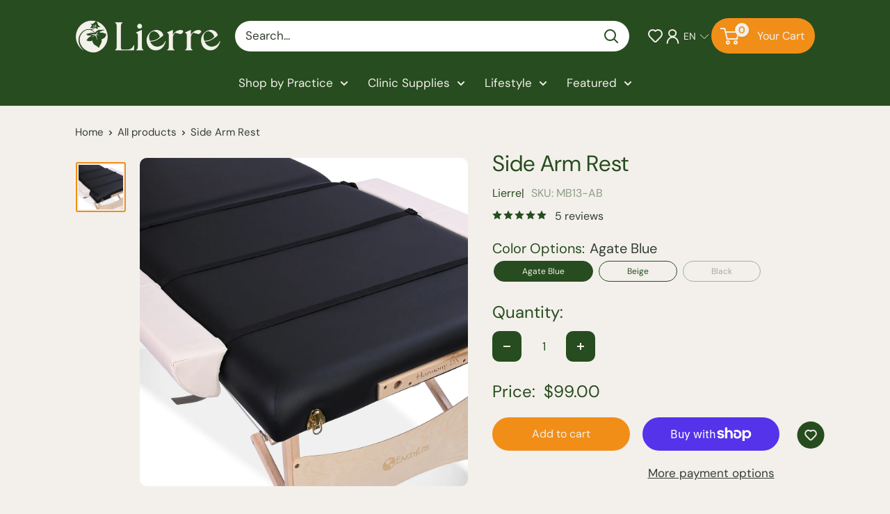

--- FILE ---
content_type: text/html; charset=utf-8
request_url: https://www.lierre.ca/products/side-arm-rest
body_size: 48264
content:
<!doctype html>

<html class="no-js" lang="en">
  <head>
    <meta charset="utf-8">
    <meta name="viewport" content="width=device-width, initial-scale=1.0, height=device-height, minimum-scale=1.0, maximum-scale=1.0">
    <meta name="theme-color" content="#f18e18">

    <title>Massage table accessories Side Arm Rest - Lierre.ca</title><meta name="description" content="Side Arm Rest is an accessory for massage table that adds extension approximately 10 inches to your massage table’s width. Free shipping on orders $149+ in Canada. Shop now!"><link rel="canonical" href="https://www.lierre.ca/products/side-arm-rest"><link rel="shortcut icon" href="//www.lierre.ca/cdn/shop/files/lierre-logo-favicon-lierre-ca_96x96.png?v=1760988329" type="image/png"><link rel="preload" as="style" href="//www.lierre.ca/cdn/shop/t/89/assets/theme.css?v=13963948896744817561764057751">
    <link href="//www.lierre.ca/cdn/shop/t/89/assets/Custom.css?v=106711441273804394281764325346" rel="stylesheet" type="text/css" media="all" />
    <script src="https://ajax.googleapis.com/ajax/libs/jquery/3.7.1/jquery.min.js"></script>
    <link rel="preload" as="script" href="//www.lierre.ca/cdn/shop/t/89/assets/theme.js?v=182284783925426636931764057752">
    <link rel="preconnect" href="https://cdn.shopify.com">
    <link rel="preconnect" href="https://fonts.shopifycdn.com">
    <link rel="dns-prefetch" href="https://productreviews.shopifycdn.com">
    <link rel="dns-prefetch" href="https://ajax.googleapis.com">
    <link rel="dns-prefetch" href="https://maps.googleapis.com">
    <link rel="dns-prefetch" href="https://maps.gstatic.com">

    <link rel="stylesheet" href="https://use.typekit.net/lqk0fgz.css">

    <meta property="og:type" content="product">
  <meta property="og:title" content="Side Arm Rest"><meta property="og:image" content="http://www.lierre.ca/cdn/shop/products/Massage-table-Side-Arm-Rest-lierre-ca.jpg?v=1668199039">
    <meta property="og:image:secure_url" content="https://www.lierre.ca/cdn/shop/products/Massage-table-Side-Arm-Rest-lierre-ca.jpg?v=1668199039">
    <meta property="og:image:width" content="1200">
    <meta property="og:image:height" content="1200">
    <meta property="product:availability" content="in stock"><meta property="product:price:amount" content="99.00">
  <meta property="product:price:currency" content="CAD"><meta property="og:description" content="Side Arm Rest is an accessory for massage table that adds extension approximately 10 inches to your massage table’s width. Free shipping on orders $149+ in Canada. Shop now!"><meta property="og:url" content="https://www.lierre.ca/products/side-arm-rest">
<meta property="og:site_name" content="Lierre.ca"><meta name="twitter:card" content="summary"><meta name="twitter:title" content="Side Arm Rest">
  <meta name="twitter:description" content="The Side Arm Rest Extension adds approximately 10 inches of width to your massage table, providing extra space and comfort for clients. Easy to install, it offers a secure fit and a supportive surface.

Eco-friendly materials
Fits most standard-size massage tables
Secured with Velcro and three nylon web straps with cinch connectors

 ">
  <meta name="twitter:image" content="https://www.lierre.ca/cdn/shop/products/Massage-table-Side-Arm-Rest-lierre-ca_600x600_crop_center.jpg?v=1668199039">
    <link rel="preload" href="//www.lierre.ca/cdn/fonts/figtree/figtree_n4.3c0838aba1701047e60be6a99a1b0a40ce9b8419.woff2" as="font" type="font/woff2" crossorigin><link rel="preload" href="//www.lierre.ca/cdn/fonts/dm_sans/dmsans_n4.ec80bd4dd7e1a334c969c265873491ae56018d72.woff2" as="font" type="font/woff2" crossorigin><style>
  @font-face {
  font-family: Figtree;
  font-weight: 400;
  font-style: normal;
  font-display: swap;
  src: url("//www.lierre.ca/cdn/fonts/figtree/figtree_n4.3c0838aba1701047e60be6a99a1b0a40ce9b8419.woff2") format("woff2"),
       url("//www.lierre.ca/cdn/fonts/figtree/figtree_n4.c0575d1db21fc3821f17fd6617d3dee552312137.woff") format("woff");
}

  @font-face {
  font-family: "DM Sans";
  font-weight: 400;
  font-style: normal;
  font-display: swap;
  src: url("//www.lierre.ca/cdn/fonts/dm_sans/dmsans_n4.ec80bd4dd7e1a334c969c265873491ae56018d72.woff2") format("woff2"),
       url("//www.lierre.ca/cdn/fonts/dm_sans/dmsans_n4.87bdd914d8a61247b911147ae68e754d695c58a6.woff") format("woff");
}

@font-face {
  font-family: "DM Sans";
  font-weight: 600;
  font-style: normal;
  font-display: swap;
  src: url("//www.lierre.ca/cdn/fonts/dm_sans/dmsans_n6.70a2453ea926d613c6a2f89af05180d14b3a7c96.woff2") format("woff2"),
       url("//www.lierre.ca/cdn/fonts/dm_sans/dmsans_n6.355605667bef215872257574b57fc097044f7e20.woff") format("woff");
}

@font-face {
  font-family: Figtree;
  font-weight: 400;
  font-style: italic;
  font-display: swap;
  src: url("//www.lierre.ca/cdn/fonts/figtree/figtree_i4.89f7a4275c064845c304a4cf8a4a586060656db2.woff2") format("woff2"),
       url("//www.lierre.ca/cdn/fonts/figtree/figtree_i4.6f955aaaafc55a22ffc1f32ecf3756859a5ad3e2.woff") format("woff");
}


  @font-face {
  font-family: "DM Sans";
  font-weight: 700;
  font-style: normal;
  font-display: swap;
  src: url("//www.lierre.ca/cdn/fonts/dm_sans/dmsans_n7.97e21d81502002291ea1de8aefb79170c6946ce5.woff2") format("woff2"),
       url("//www.lierre.ca/cdn/fonts/dm_sans/dmsans_n7.af5c214f5116410ca1d53a2090665620e78e2e1b.woff") format("woff");
}

  @font-face {
  font-family: "DM Sans";
  font-weight: 400;
  font-style: italic;
  font-display: swap;
  src: url("//www.lierre.ca/cdn/fonts/dm_sans/dmsans_i4.b8fe05e69ee95d5a53155c346957d8cbf5081c1a.woff2") format("woff2"),
       url("//www.lierre.ca/cdn/fonts/dm_sans/dmsans_i4.403fe28ee2ea63e142575c0aa47684d65f8c23a0.woff") format("woff");
}

  @font-face {
  font-family: "DM Sans";
  font-weight: 700;
  font-style: italic;
  font-display: swap;
  src: url("//www.lierre.ca/cdn/fonts/dm_sans/dmsans_i7.52b57f7d7342eb7255084623d98ab83fd96e7f9b.woff2") format("woff2"),
       url("//www.lierre.ca/cdn/fonts/dm_sans/dmsans_i7.d5e14ef18a1d4a8ce78a4187580b4eb1759c2eda.woff") format("woff");
}


  :root {
    --default-text-font-size : 15px;
    --base-text-font-size    : 17px;
    --heading-font-family    : Figtree, sans-serif;
    --heading-font-weight    : 400;
    --heading-font-style     : normal;
    --text-font-family       : "DM Sans", sans-serif;
    --text-font-weight       : 400;
    --text-font-style        : normal;
    --text-font-bolder-weight: 600;
    --text-link-decoration   : normal;

    --text-color               : #343e32;
    --text-color-rgb           : 52, 62, 50;
    --heading-color            : #274c1f;
    --border-color             : #e1e1e1;
    --border-color-rgb         : 225, 225, 225;
    --form-border-color        : #d4d4d4;
    --accent-color             : #f18e18;
    --accent-color-rgb         : 241, 142, 24;
    --link-color               : #f18e18;
    --link-color-hover         : #b2660b;
    --background               : #f3f0eb;
    --secondary-background     : #ffffff;
    --secondary-background-rgb : 255, 255, 255;
    --accent-background        : rgba(241, 142, 24, 0.08);

    --input-background: #ffffff;

    --error-color       : #ff0000;
    --error-background  : rgba(255, 0, 0, 0.07);
    --success-color     : #00aa00;
    --success-background: rgba(0, 170, 0, 0.11);

    --primary-button-background      : #f18e18;
    --primary-button-background-rgb  : 241, 142, 24;
    --primary-button-text-color      : #f3f0eb;
    --secondary-button-background    : #f18e18;
    --secondary-button-background-rgb: 241, 142, 24;
    --secondary-button-text-color    : #f3f0eb;

    --header-background      : #274c1f;
    --header-text-color      : #ffffff;
    --header-light-text-color: #ffffff;
    --header-border-color    : rgba(255, 255, 255, 0.3);
    --header-accent-color    : #f18e18;

    --footer-background-color:    #274c1f;
    --footer-heading-text-color:  #ffffff;
    --footer-body-text-color:     #ffffff;
    --footer-body-text-color-rgb: 255, 255, 255;
    --footer-accent-color:        #f18e18;
    --footer-accent-color-rgb:    241, 142, 24;
    --footer-border:              none;
    
    --flickity-arrow-color: #aeaeae;--product-on-sale-accent           : #ee0000;
    --product-on-sale-accent-rgb       : 238, 0, 0;
    --product-on-sale-color            : #ffffff;
    --product-in-stock-color           : #008a00;
    --product-low-stock-color          : #ee0000;
    --product-sold-out-color           : #8a9297;
    --product-custom-label-1-background: #008a00;
    --product-custom-label-1-color     : #ffffff;
    --product-custom-label-2-background: #00a500;
    --product-custom-label-2-color     : #ffffff;
    --product-review-star-color        : #274c1f;

    --mobile-container-gutter : 20px;
    --desktop-container-gutter: 40px;

    /* Shopify related variables */
    --payment-terms-background-color: #f3f0eb;
  }
</style>

<script>
  // IE11 does not have support for CSS variables, so we have to polyfill them
  if (!(((window || {}).CSS || {}).supports && window.CSS.supports('(--a: 0)'))) {
    const script = document.createElement('script');
    script.type = 'text/javascript';
    script.src = 'https://cdn.jsdelivr.net/npm/css-vars-ponyfill@2';
    script.onload = function() {
      cssVars({});
    };

    document.getElementsByTagName('head')[0].appendChild(script);
  }
</script>


    <script>window.performance && window.performance.mark && window.performance.mark('shopify.content_for_header.start');</script><meta name="google-site-verification" content="mLgjNS8OkvgQ3EiOKLrI5IV2b0TgTUEXKAXld8c6IJc">
<meta name="google-site-verification" content="mLgjNS8OkvgQ3EiOKLrI5IV2b0TgTUEXKAXld8c6IJc">
<meta id="shopify-digital-wallet" name="shopify-digital-wallet" content="/10688299071/digital_wallets/dialog">
<meta name="shopify-checkout-api-token" content="252ee46523ca8007dd88caa0fd9fcd00">
<meta id="in-context-paypal-metadata" data-shop-id="10688299071" data-venmo-supported="false" data-environment="production" data-locale="en_US" data-paypal-v4="true" data-currency="CAD">
<link rel="alternate" hreflang="x-default" href="https://www.lierre.ca/products/side-arm-rest">
<link rel="alternate" hreflang="en" href="https://www.lierre.ca/products/side-arm-rest">
<link rel="alternate" hreflang="fr" href="https://www.lierre.ca/fr/products/side-arm-rest">
<link rel="alternate" type="application/json+oembed" href="https://www.lierre.ca/products/side-arm-rest.oembed">
<script async="async" src="/checkouts/internal/preloads.js?locale=en-CA"></script>
<link rel="preconnect" href="https://shop.app" crossorigin="anonymous">
<script async="async" src="https://shop.app/checkouts/internal/preloads.js?locale=en-CA&shop_id=10688299071" crossorigin="anonymous"></script>
<script id="apple-pay-shop-capabilities" type="application/json">{"shopId":10688299071,"countryCode":"CA","currencyCode":"CAD","merchantCapabilities":["supports3DS"],"merchantId":"gid:\/\/shopify\/Shop\/10688299071","merchantName":"Lierre.ca","requiredBillingContactFields":["postalAddress","email","phone"],"requiredShippingContactFields":["postalAddress","email","phone"],"shippingType":"shipping","supportedNetworks":["visa","masterCard","interac"],"total":{"type":"pending","label":"Lierre.ca","amount":"1.00"},"shopifyPaymentsEnabled":true,"supportsSubscriptions":true}</script>
<script id="shopify-features" type="application/json">{"accessToken":"252ee46523ca8007dd88caa0fd9fcd00","betas":["rich-media-storefront-analytics"],"domain":"www.lierre.ca","predictiveSearch":true,"shopId":10688299071,"locale":"en"}</script>
<script>var Shopify = Shopify || {};
Shopify.shop = "lierretest2.myshopify.com";
Shopify.locale = "en";
Shopify.currency = {"active":"CAD","rate":"1.0"};
Shopify.country = "CA";
Shopify.theme = {"name":"Lierre-BackInStock(KLoc-WIP-V2-25\/11)","id":136808169606,"schema_name":"Warehouse","schema_version":"6.3.0","theme_store_id":871,"role":"main"};
Shopify.theme.handle = "null";
Shopify.theme.style = {"id":null,"handle":null};
Shopify.cdnHost = "www.lierre.ca/cdn";
Shopify.routes = Shopify.routes || {};
Shopify.routes.root = "/";</script>
<script type="module">!function(o){(o.Shopify=o.Shopify||{}).modules=!0}(window);</script>
<script>!function(o){function n(){var o=[];function n(){o.push(Array.prototype.slice.apply(arguments))}return n.q=o,n}var t=o.Shopify=o.Shopify||{};t.loadFeatures=n(),t.autoloadFeatures=n()}(window);</script>
<script>
  window.ShopifyPay = window.ShopifyPay || {};
  window.ShopifyPay.apiHost = "shop.app\/pay";
  window.ShopifyPay.redirectState = null;
</script>
<script id="shop-js-analytics" type="application/json">{"pageType":"product"}</script>
<script defer="defer" async type="module" src="//www.lierre.ca/cdn/shopifycloud/shop-js/modules/v2/client.init-shop-cart-sync_IZsNAliE.en.esm.js"></script>
<script defer="defer" async type="module" src="//www.lierre.ca/cdn/shopifycloud/shop-js/modules/v2/chunk.common_0OUaOowp.esm.js"></script>
<script type="module">
  await import("//www.lierre.ca/cdn/shopifycloud/shop-js/modules/v2/client.init-shop-cart-sync_IZsNAliE.en.esm.js");
await import("//www.lierre.ca/cdn/shopifycloud/shop-js/modules/v2/chunk.common_0OUaOowp.esm.js");

  window.Shopify.SignInWithShop?.initShopCartSync?.({"fedCMEnabled":true,"windoidEnabled":true});

</script>
<script>
  window.Shopify = window.Shopify || {};
  if (!window.Shopify.featureAssets) window.Shopify.featureAssets = {};
  window.Shopify.featureAssets['shop-js'] = {"shop-cart-sync":["modules/v2/client.shop-cart-sync_DLOhI_0X.en.esm.js","modules/v2/chunk.common_0OUaOowp.esm.js"],"init-fed-cm":["modules/v2/client.init-fed-cm_C6YtU0w6.en.esm.js","modules/v2/chunk.common_0OUaOowp.esm.js"],"shop-button":["modules/v2/client.shop-button_BCMx7GTG.en.esm.js","modules/v2/chunk.common_0OUaOowp.esm.js"],"shop-cash-offers":["modules/v2/client.shop-cash-offers_BT26qb5j.en.esm.js","modules/v2/chunk.common_0OUaOowp.esm.js","modules/v2/chunk.modal_CGo_dVj3.esm.js"],"init-windoid":["modules/v2/client.init-windoid_B9PkRMql.en.esm.js","modules/v2/chunk.common_0OUaOowp.esm.js"],"init-shop-email-lookup-coordinator":["modules/v2/client.init-shop-email-lookup-coordinator_DZkqjsbU.en.esm.js","modules/v2/chunk.common_0OUaOowp.esm.js"],"shop-toast-manager":["modules/v2/client.shop-toast-manager_Di2EnuM7.en.esm.js","modules/v2/chunk.common_0OUaOowp.esm.js"],"shop-login-button":["modules/v2/client.shop-login-button_BtqW_SIO.en.esm.js","modules/v2/chunk.common_0OUaOowp.esm.js","modules/v2/chunk.modal_CGo_dVj3.esm.js"],"avatar":["modules/v2/client.avatar_BTnouDA3.en.esm.js"],"pay-button":["modules/v2/client.pay-button_CWa-C9R1.en.esm.js","modules/v2/chunk.common_0OUaOowp.esm.js"],"init-shop-cart-sync":["modules/v2/client.init-shop-cart-sync_IZsNAliE.en.esm.js","modules/v2/chunk.common_0OUaOowp.esm.js"],"init-customer-accounts":["modules/v2/client.init-customer-accounts_DenGwJTU.en.esm.js","modules/v2/client.shop-login-button_BtqW_SIO.en.esm.js","modules/v2/chunk.common_0OUaOowp.esm.js","modules/v2/chunk.modal_CGo_dVj3.esm.js"],"init-shop-for-new-customer-accounts":["modules/v2/client.init-shop-for-new-customer-accounts_JdHXxpS9.en.esm.js","modules/v2/client.shop-login-button_BtqW_SIO.en.esm.js","modules/v2/chunk.common_0OUaOowp.esm.js","modules/v2/chunk.modal_CGo_dVj3.esm.js"],"init-customer-accounts-sign-up":["modules/v2/client.init-customer-accounts-sign-up_D6__K_p8.en.esm.js","modules/v2/client.shop-login-button_BtqW_SIO.en.esm.js","modules/v2/chunk.common_0OUaOowp.esm.js","modules/v2/chunk.modal_CGo_dVj3.esm.js"],"checkout-modal":["modules/v2/client.checkout-modal_C_ZQDY6s.en.esm.js","modules/v2/chunk.common_0OUaOowp.esm.js","modules/v2/chunk.modal_CGo_dVj3.esm.js"],"shop-follow-button":["modules/v2/client.shop-follow-button_XetIsj8l.en.esm.js","modules/v2/chunk.common_0OUaOowp.esm.js","modules/v2/chunk.modal_CGo_dVj3.esm.js"],"lead-capture":["modules/v2/client.lead-capture_DvA72MRN.en.esm.js","modules/v2/chunk.common_0OUaOowp.esm.js","modules/v2/chunk.modal_CGo_dVj3.esm.js"],"shop-login":["modules/v2/client.shop-login_ClXNxyh6.en.esm.js","modules/v2/chunk.common_0OUaOowp.esm.js","modules/v2/chunk.modal_CGo_dVj3.esm.js"],"payment-terms":["modules/v2/client.payment-terms_CNlwjfZz.en.esm.js","modules/v2/chunk.common_0OUaOowp.esm.js","modules/v2/chunk.modal_CGo_dVj3.esm.js"]};
</script>
<script>(function() {
  var isLoaded = false;
  function asyncLoad() {
    if (isLoaded) return;
    isLoaded = true;
    var urls = ["\/\/code.tidio.co\/qtfk0dnimhvzbfvafvtebbtu52gseky3.js?shop=lierretest2.myshopify.com","\/\/shopify.privy.com\/widget.js?shop=lierretest2.myshopify.com","https:\/\/s1.staq-cdn.com\/grow\/api\/js\/10688299071\/main.js?sId=10688299071\u0026v=G44JI271YINI2ZHZCLFPJMVP\u0026shop=lierretest2.myshopify.com"];
    for (var i = 0; i < urls.length; i++) {
      var s = document.createElement('script');
      s.type = 'text/javascript';
      s.async = true;
      s.src = urls[i];
      var x = document.getElementsByTagName('script')[0];
      x.parentNode.insertBefore(s, x);
    }
  };
  if(window.attachEvent) {
    window.attachEvent('onload', asyncLoad);
  } else {
    window.addEventListener('load', asyncLoad, false);
  }
})();</script>
<script id="__st">var __st={"a":10688299071,"offset":-18000,"reqid":"252f4be2-b58b-4026-b77b-604e220bccf7-1768472009","pageurl":"www.lierre.ca\/products\/side-arm-rest","u":"50e983af9713","p":"product","rtyp":"product","rid":1989426905151};</script>
<script>window.ShopifyPaypalV4VisibilityTracking = true;</script>
<script id="captcha-bootstrap">!function(){'use strict';const t='contact',e='account',n='new_comment',o=[[t,t],['blogs',n],['comments',n],[t,'customer']],c=[[e,'customer_login'],[e,'guest_login'],[e,'recover_customer_password'],[e,'create_customer']],r=t=>t.map((([t,e])=>`form[action*='/${t}']:not([data-nocaptcha='true']) input[name='form_type'][value='${e}']`)).join(','),a=t=>()=>t?[...document.querySelectorAll(t)].map((t=>t.form)):[];function s(){const t=[...o],e=r(t);return a(e)}const i='password',u='form_key',d=['recaptcha-v3-token','g-recaptcha-response','h-captcha-response',i],f=()=>{try{return window.sessionStorage}catch{return}},m='__shopify_v',_=t=>t.elements[u];function p(t,e,n=!1){try{const o=window.sessionStorage,c=JSON.parse(o.getItem(e)),{data:r}=function(t){const{data:e,action:n}=t;return t[m]||n?{data:e,action:n}:{data:t,action:n}}(c);for(const[e,n]of Object.entries(r))t.elements[e]&&(t.elements[e].value=n);n&&o.removeItem(e)}catch(o){console.error('form repopulation failed',{error:o})}}const l='form_type',E='cptcha';function T(t){t.dataset[E]=!0}const w=window,h=w.document,L='Shopify',v='ce_forms',y='captcha';let A=!1;((t,e)=>{const n=(g='f06e6c50-85a8-45c8-87d0-21a2b65856fe',I='https://cdn.shopify.com/shopifycloud/storefront-forms-hcaptcha/ce_storefront_forms_captcha_hcaptcha.v1.5.2.iife.js',D={infoText:'Protected by hCaptcha',privacyText:'Privacy',termsText:'Terms'},(t,e,n)=>{const o=w[L][v],c=o.bindForm;if(c)return c(t,g,e,D).then(n);var r;o.q.push([[t,g,e,D],n]),r=I,A||(h.body.append(Object.assign(h.createElement('script'),{id:'captcha-provider',async:!0,src:r})),A=!0)});var g,I,D;w[L]=w[L]||{},w[L][v]=w[L][v]||{},w[L][v].q=[],w[L][y]=w[L][y]||{},w[L][y].protect=function(t,e){n(t,void 0,e),T(t)},Object.freeze(w[L][y]),function(t,e,n,w,h,L){const[v,y,A,g]=function(t,e,n){const i=e?o:[],u=t?c:[],d=[...i,...u],f=r(d),m=r(i),_=r(d.filter((([t,e])=>n.includes(e))));return[a(f),a(m),a(_),s()]}(w,h,L),I=t=>{const e=t.target;return e instanceof HTMLFormElement?e:e&&e.form},D=t=>v().includes(t);t.addEventListener('submit',(t=>{const e=I(t);if(!e)return;const n=D(e)&&!e.dataset.hcaptchaBound&&!e.dataset.recaptchaBound,o=_(e),c=g().includes(e)&&(!o||!o.value);(n||c)&&t.preventDefault(),c&&!n&&(function(t){try{if(!f())return;!function(t){const e=f();if(!e)return;const n=_(t);if(!n)return;const o=n.value;o&&e.removeItem(o)}(t);const e=Array.from(Array(32),(()=>Math.random().toString(36)[2])).join('');!function(t,e){_(t)||t.append(Object.assign(document.createElement('input'),{type:'hidden',name:u})),t.elements[u].value=e}(t,e),function(t,e){const n=f();if(!n)return;const o=[...t.querySelectorAll(`input[type='${i}']`)].map((({name:t})=>t)),c=[...d,...o],r={};for(const[a,s]of new FormData(t).entries())c.includes(a)||(r[a]=s);n.setItem(e,JSON.stringify({[m]:1,action:t.action,data:r}))}(t,e)}catch(e){console.error('failed to persist form',e)}}(e),e.submit())}));const S=(t,e)=>{t&&!t.dataset[E]&&(n(t,e.some((e=>e===t))),T(t))};for(const o of['focusin','change'])t.addEventListener(o,(t=>{const e=I(t);D(e)&&S(e,y())}));const B=e.get('form_key'),M=e.get(l),P=B&&M;t.addEventListener('DOMContentLoaded',(()=>{const t=y();if(P)for(const e of t)e.elements[l].value===M&&p(e,B);[...new Set([...A(),...v().filter((t=>'true'===t.dataset.shopifyCaptcha))])].forEach((e=>S(e,t)))}))}(h,new URLSearchParams(w.location.search),n,t,e,['guest_login'])})(!0,!0)}();</script>
<script integrity="sha256-4kQ18oKyAcykRKYeNunJcIwy7WH5gtpwJnB7kiuLZ1E=" data-source-attribution="shopify.loadfeatures" defer="defer" src="//www.lierre.ca/cdn/shopifycloud/storefront/assets/storefront/load_feature-a0a9edcb.js" crossorigin="anonymous"></script>
<script crossorigin="anonymous" defer="defer" src="//www.lierre.ca/cdn/shopifycloud/storefront/assets/shopify_pay/storefront-65b4c6d7.js?v=20250812"></script>
<script data-source-attribution="shopify.dynamic_checkout.dynamic.init">var Shopify=Shopify||{};Shopify.PaymentButton=Shopify.PaymentButton||{isStorefrontPortableWallets:!0,init:function(){window.Shopify.PaymentButton.init=function(){};var t=document.createElement("script");t.src="https://www.lierre.ca/cdn/shopifycloud/portable-wallets/latest/portable-wallets.en.js",t.type="module",document.head.appendChild(t)}};
</script>
<script data-source-attribution="shopify.dynamic_checkout.buyer_consent">
  function portableWalletsHideBuyerConsent(e){var t=document.getElementById("shopify-buyer-consent"),n=document.getElementById("shopify-subscription-policy-button");t&&n&&(t.classList.add("hidden"),t.setAttribute("aria-hidden","true"),n.removeEventListener("click",e))}function portableWalletsShowBuyerConsent(e){var t=document.getElementById("shopify-buyer-consent"),n=document.getElementById("shopify-subscription-policy-button");t&&n&&(t.classList.remove("hidden"),t.removeAttribute("aria-hidden"),n.addEventListener("click",e))}window.Shopify?.PaymentButton&&(window.Shopify.PaymentButton.hideBuyerConsent=portableWalletsHideBuyerConsent,window.Shopify.PaymentButton.showBuyerConsent=portableWalletsShowBuyerConsent);
</script>
<script>
  function portableWalletsCleanup(e){e&&e.src&&console.error("Failed to load portable wallets script "+e.src);var t=document.querySelectorAll("shopify-accelerated-checkout .shopify-payment-button__skeleton, shopify-accelerated-checkout-cart .wallet-cart-button__skeleton"),e=document.getElementById("shopify-buyer-consent");for(let e=0;e<t.length;e++)t[e].remove();e&&e.remove()}function portableWalletsNotLoadedAsModule(e){e instanceof ErrorEvent&&"string"==typeof e.message&&e.message.includes("import.meta")&&"string"==typeof e.filename&&e.filename.includes("portable-wallets")&&(window.removeEventListener("error",portableWalletsNotLoadedAsModule),window.Shopify.PaymentButton.failedToLoad=e,"loading"===document.readyState?document.addEventListener("DOMContentLoaded",window.Shopify.PaymentButton.init):window.Shopify.PaymentButton.init())}window.addEventListener("error",portableWalletsNotLoadedAsModule);
</script>

<script type="module" src="https://www.lierre.ca/cdn/shopifycloud/portable-wallets/latest/portable-wallets.en.js" onError="portableWalletsCleanup(this)" crossorigin="anonymous"></script>
<script nomodule>
  document.addEventListener("DOMContentLoaded", portableWalletsCleanup);
</script>

<link id="shopify-accelerated-checkout-styles" rel="stylesheet" media="screen" href="https://www.lierre.ca/cdn/shopifycloud/portable-wallets/latest/accelerated-checkout-backwards-compat.css" crossorigin="anonymous">
<style id="shopify-accelerated-checkout-cart">
        #shopify-buyer-consent {
  margin-top: 1em;
  display: inline-block;
  width: 100%;
}

#shopify-buyer-consent.hidden {
  display: none;
}

#shopify-subscription-policy-button {
  background: none;
  border: none;
  padding: 0;
  text-decoration: underline;
  font-size: inherit;
  cursor: pointer;
}

#shopify-subscription-policy-button::before {
  box-shadow: none;
}

      </style>

<script>window.performance && window.performance.mark && window.performance.mark('shopify.content_for_header.end');</script>

    <link rel="stylesheet" href="//www.lierre.ca/cdn/shop/t/89/assets/theme.css?v=13963948896744817561764057751">

    <script type="application/ld+json">{"@context":"http:\/\/schema.org\/","@id":"\/products\/side-arm-rest#product","@type":"ProductGroup","brand":{"@type":"Brand","name":"Lierre"},"category":"Lierre Medical","description":"The Side Arm Rest Extension adds approximately 10 inches of width to your massage table, providing extra space and comfort for clients. Easy to install, it offers a secure fit and a supportive surface.\n\nEco-friendly materials\nFits most standard-size massage tables\nSecured with Velcro and three nylon web straps with cinch connectors\n\n ","hasVariant":[{"@id":"\/products\/side-arm-rest?variant=15903193104447#variant","@type":"Product","gtin":"601707331314","image":"https:\/\/www.lierre.ca\/cdn\/shop\/products\/Massage-table-Side-Arm-Rest-lierre-ca.jpg?v=1668199039\u0026width=1920","name":"Side Arm Rest - Agate Blue","offers":{"@id":"\/products\/side-arm-rest?variant=15903193104447#offer","@type":"Offer","availability":"http:\/\/schema.org\/InStock","price":"99.00","priceCurrency":"CAD","url":"https:\/\/www.lierre.ca\/products\/side-arm-rest?variant=15903193104447"},"sku":"MB13-AB"},{"@id":"\/products\/side-arm-rest?variant=15903193137215#variant","@type":"Product","gtin":"601707331321","image":"https:\/\/www.lierre.ca\/cdn\/shop\/products\/Massage-table-Side-Arm-Rest-lierre-ca.jpg?v=1668199039\u0026width=1920","name":"Side Arm Rest - Beige","offers":{"@id":"\/products\/side-arm-rest?variant=15903193137215#offer","@type":"Offer","availability":"http:\/\/schema.org\/InStock","price":"99.00","priceCurrency":"CAD","url":"https:\/\/www.lierre.ca\/products\/side-arm-rest?variant=15903193137215"},"sku":"MB13-BE"},{"@id":"\/products\/side-arm-rest?variant=15903193169983#variant","@type":"Product","gtin":"601707331338","image":"https:\/\/www.lierre.ca\/cdn\/shop\/products\/Massage-table-Side-Arm-Rest-lierre-ca.jpg?v=1668199039\u0026width=1920","name":"Side Arm Rest - Black","offers":{"@id":"\/products\/side-arm-rest?variant=15903193169983#offer","@type":"Offer","availability":"http:\/\/schema.org\/OutOfStock","price":"99.00","priceCurrency":"CAD","url":"https:\/\/www.lierre.ca\/products\/side-arm-rest?variant=15903193169983"},"sku":"MB13-BK"}],"name":"Side Arm Rest","productGroupID":"1989426905151","url":"https:\/\/www.lierre.ca\/products\/side-arm-rest"}</script><script type="application/ld+json">
  {
    "@context": "https://schema.org",
    "@type": "BreadcrumbList",
    "itemListElement": [{
        "@type": "ListItem",
        "position": 1,
        "name": "Home",
        "item": "https://www.lierre.ca"
      },{
            "@type": "ListItem",
            "position": 2,
            "name": "Side Arm Rest",
            "item": "https://www.lierre.ca/products/side-arm-rest"
          }]
  }
</script>
<script>
  var langify = langify || {};
  langify.settings = {
     maxMutations: 80
  }
</script>
    <script>
      // This allows to expose several variables to the global scope, to be used in scripts
      window.theme = {
        pageType: "product",
        cartCount: 0,
        moneyFormat: "${{amount}}",
        moneyWithCurrencyFormat: "${{amount}} CAD",
        currencyCodeEnabled: false,
        showDiscount: true,
        discountMode: "percentage",
        cartType: "page"
      };

      window.routes = {
        rootUrl: "\/",
        rootUrlWithoutSlash: '',
        cartUrl: "\/cart",
        cartAddUrl: "\/cart\/add",
        cartChangeUrl: "\/cart\/change",
        searchUrl: "\/search",
        productRecommendationsUrl: "\/recommendations\/products"
      };

      window.languages = {
        productRegularPrice: "Regular price",
        productSalePrice: "Sale price",
        collectionOnSaleLabel: "Save {{savings}}",
        productFormUnavailable: "Unavailable",
        productFormAddToCart: "Add to cart",
        productFormPreOrder: "Pre-order",
        productFormSoldOut: "Sold out",
        productAdded: "Product has been added to your cart",
        productAddedShort: "Added!",
        shippingEstimatorNoResults: "No shipping could be found for your address.",
        shippingEstimatorOneResult: "There is one shipping rate for your address:",
        shippingEstimatorMultipleResults: "There are {{count}} shipping rates for your address:",
        shippingEstimatorErrors: "There are some errors:"
      };

      document.documentElement.className = document.documentElement.className.replace('no-js', 'js');
    </script><script src="//www.lierre.ca/cdn/shop/t/89/assets/theme.js?v=182284783925426636931764057752" defer></script>
    <script src="//www.lierre.ca/cdn/shop/t/89/assets/custom.js?v=156261904409099927591764057703" defer></script><script>
        (function () {
          window.onpageshow = function() {
            // We force re-freshing the cart content onpageshow, as most browsers will serve a cache copy when hitting the
            // back button, which cause staled data
            document.documentElement.dispatchEvent(new CustomEvent('cart:refresh', {
              bubbles: true,
              detail: {scrollToTop: false}
            }));
          };
        })();
      </script><!--Gem_Page_Header_Script-->
    


<!--End_Gem_Page_Header_Script-->

    <link rel="stylesheet" href="https://cdn.jsdelivr.net/npm/swiper@11/swiper-bundle.min.css" />
    <script src="//www.lierre.ca/cdn/shop/t/89/assets/jquery.min.js?v=158417595810649192771764057751"></script>
    <script src="https://cdn.jsdelivr.net/npm/swiper@11/swiper-bundle.min.js"></script>

<!-- BEGIN app block: shopify://apps/judge-me-reviews/blocks/judgeme_core/61ccd3b1-a9f2-4160-9fe9-4fec8413e5d8 --><!-- Start of Judge.me Core -->






<link rel="dns-prefetch" href="https://cdnwidget.judge.me">
<link rel="dns-prefetch" href="https://cdn.judge.me">
<link rel="dns-prefetch" href="https://cdn1.judge.me">
<link rel="dns-prefetch" href="https://api.judge.me">

<script data-cfasync='false' class='jdgm-settings-script'>window.jdgmSettings={"pagination":5,"disable_web_reviews":true,"badge_no_review_text":"No reviews","badge_n_reviews_text":"{{ n }} review/reviews","badge_star_color":"#f4bf40","hide_badge_preview_if_no_reviews":false,"badge_hide_text":false,"enforce_center_preview_badge":false,"widget_title":"Customer Reviews","widget_open_form_text":"Write a review","widget_close_form_text":"Cancel review","widget_refresh_page_text":"Refresh page","widget_summary_text":"Based on {{ number_of_reviews }} review/reviews","widget_no_review_text":"Be the first to write a review","widget_name_field_text":"Display name","widget_verified_name_field_text":"Verified Name (public)","widget_name_placeholder_text":"Display name","widget_required_field_error_text":"This field is required.","widget_email_field_text":"Email address","widget_verified_email_field_text":"Verified Email (private, can not be edited)","widget_email_placeholder_text":"Your email address","widget_email_field_error_text":"Please enter a valid email address.","widget_rating_field_text":"Rating","widget_review_title_field_text":"Review Title","widget_review_title_placeholder_text":"Give your review a title","widget_review_body_field_text":"Review content","widget_review_body_placeholder_text":"Start writing here...","widget_pictures_field_text":"Picture/Video (optional)","widget_submit_review_text":"Submit Review","widget_submit_verified_review_text":"Submit Verified Review","widget_submit_success_msg_with_auto_publish":"Thank you! Please refresh the page in a few moments to see your review. You can remove or edit your review by logging into \u003ca href='https://judge.me/login' target='_blank' rel='nofollow noopener'\u003eJudge.me\u003c/a\u003e","widget_submit_success_msg_no_auto_publish":"Thank you! Your review will be published as soon as it is approved by the shop admin. You can remove or edit your review by logging into \u003ca href='https://judge.me/login' target='_blank' rel='nofollow noopener'\u003eJudge.me\u003c/a\u003e","widget_show_default_reviews_out_of_total_text":"Showing {{ n_reviews_shown }} out of {{ n_reviews }} reviews.","widget_show_all_link_text":"Show all","widget_show_less_link_text":"Show less","widget_author_said_text":"{{ reviewer_name }} said:","widget_days_text":"{{ n }} days ago","widget_weeks_text":"{{ n }} week/weeks ago","widget_months_text":"{{ n }} month/months ago","widget_years_text":"{{ n }} year/years ago","widget_yesterday_text":"Yesterday","widget_today_text":"Today","widget_replied_text":"\u003e\u003e {{ shop_name }} replied:","widget_read_more_text":"Read more","widget_reviewer_name_as_initial":"","widget_rating_filter_color":"#f4bf40","widget_rating_filter_see_all_text":"See all reviews","widget_sorting_most_recent_text":"Most Recent","widget_sorting_highest_rating_text":"Highest Rating","widget_sorting_lowest_rating_text":"Lowest Rating","widget_sorting_with_pictures_text":"Only Pictures","widget_sorting_most_helpful_text":"Most Helpful","widget_open_question_form_text":"Ask a question","widget_reviews_subtab_text":"Reviews","widget_questions_subtab_text":"Questions","widget_question_label_text":"Question","widget_answer_label_text":"Answer","widget_question_placeholder_text":"Write your question here","widget_submit_question_text":"Submit Question","widget_question_submit_success_text":"Thank you for your question! We will notify you once it gets answered.","widget_star_color":"#f4bf40","verified_badge_text":"Verified","verified_badge_bg_color":"#f4bf40","verified_badge_text_color":"#ffffff","verified_badge_placement":"left-of-reviewer-name","widget_review_max_height":"","widget_hide_border":false,"widget_social_share":false,"widget_thumb":false,"widget_review_location_show":false,"widget_location_format":"country_iso_code","all_reviews_include_out_of_store_products":true,"all_reviews_out_of_store_text":"(out of store)","all_reviews_pagination":100,"all_reviews_product_name_prefix_text":"about","enable_review_pictures":false,"enable_question_anwser":false,"widget_theme":"leex","review_date_format":"mm/dd/yyyy","default_sort_method":"most-recent","widget_product_reviews_subtab_text":"Product Reviews","widget_shop_reviews_subtab_text":"Shop Reviews","widget_other_products_reviews_text":"Reviews for other products","widget_store_reviews_subtab_text":"Store reviews","widget_no_store_reviews_text":"This store hasn't received any reviews yet","widget_web_restriction_product_reviews_text":"This product hasn't received any reviews yet","widget_no_items_text":"No items found","widget_show_more_text":"Show more","widget_write_a_store_review_text":"Write a Store Review","widget_other_languages_heading":"Reviews in Other Languages","widget_translate_review_text":"Translate review to {{ language }}","widget_translating_review_text":"Translating...","widget_show_original_translation_text":"Show original ({{ language }})","widget_translate_review_failed_text":"Review couldn't be translated.","widget_translate_review_retry_text":"Retry","widget_translate_review_try_again_later_text":"Try again later","show_product_url_for_grouped_product":false,"widget_sorting_pictures_first_text":"Pictures First","show_pictures_on_all_rev_page_mobile":false,"show_pictures_on_all_rev_page_desktop":false,"floating_tab_hide_mobile_install_preference":false,"floating_tab_button_name":"★ Reviews","floating_tab_title":"Let customers speak for us","floating_tab_button_color":"","floating_tab_button_background_color":"","floating_tab_url":"","floating_tab_url_enabled":false,"floating_tab_tab_style":"text","all_reviews_text_badge_text":"Customers rate us {{ shop.metafields.judgeme.all_reviews_rating | round: 1 }}/5 based on {{ shop.metafields.judgeme.all_reviews_count }} reviews.","all_reviews_text_badge_text_branded_style":"{{ shop.metafields.judgeme.all_reviews_rating | round: 1 }} out of 5 stars based on {{ shop.metafields.judgeme.all_reviews_count }} reviews","is_all_reviews_text_badge_a_link":false,"show_stars_for_all_reviews_text_badge":false,"all_reviews_text_badge_url":"","all_reviews_text_style":"text","all_reviews_text_color_style":"judgeme_brand_color","all_reviews_text_color":"#108474","all_reviews_text_show_jm_brand":true,"featured_carousel_show_header":true,"featured_carousel_title":"What our customers are saying...","testimonials_carousel_title":"Customers are saying","videos_carousel_title":"Real customer stories","cards_carousel_title":"Customers are saying","featured_carousel_count_text":"from {{ n }} reviews","featured_carousel_add_link_to_all_reviews_page":false,"featured_carousel_url":"","featured_carousel_show_images":true,"featured_carousel_autoslide_interval":5,"featured_carousel_arrows_on_the_sides":false,"featured_carousel_height":250,"featured_carousel_width":80,"featured_carousel_image_size":0,"featured_carousel_image_height":250,"featured_carousel_arrow_color":"#8bc653","verified_count_badge_style":"vintage","verified_count_badge_orientation":"horizontal","verified_count_badge_color_style":"judgeme_brand_color","verified_count_badge_color":"#108474","is_verified_count_badge_a_link":false,"verified_count_badge_url":"","verified_count_badge_show_jm_brand":true,"widget_rating_preset_default":5,"widget_first_sub_tab":"product-reviews","widget_show_histogram":true,"widget_histogram_use_custom_color":true,"widget_pagination_use_custom_color":false,"widget_star_use_custom_color":true,"widget_verified_badge_use_custom_color":true,"widget_write_review_use_custom_color":false,"picture_reminder_submit_button":"Upload Pictures","enable_review_videos":false,"mute_video_by_default":false,"widget_sorting_videos_first_text":"Videos First","widget_review_pending_text":"Pending","featured_carousel_items_for_large_screen":3,"social_share_options_order":"Facebook,Twitter","remove_microdata_snippet":true,"disable_json_ld":false,"enable_json_ld_products":false,"preview_badge_show_question_text":false,"preview_badge_no_question_text":"No questions","preview_badge_n_question_text":"{{ number_of_questions }} question/questions","qa_badge_show_icon":false,"qa_badge_position":"same-row","remove_judgeme_branding":false,"widget_add_search_bar":false,"widget_search_bar_placeholder":"Search","widget_sorting_verified_only_text":"Verified only","featured_carousel_theme":"compact","featured_carousel_show_rating":true,"featured_carousel_show_title":true,"featured_carousel_show_body":true,"featured_carousel_show_date":false,"featured_carousel_show_reviewer":true,"featured_carousel_show_product":false,"featured_carousel_header_background_color":"#108474","featured_carousel_header_text_color":"#ffffff","featured_carousel_name_product_separator":"reviewed","featured_carousel_full_star_background":"#f4bf40","featured_carousel_empty_star_background":"#dadada","featured_carousel_vertical_theme_background":"#f9fafb","featured_carousel_verified_badge_enable":false,"featured_carousel_verified_badge_color":"#108474","featured_carousel_border_style":"round","featured_carousel_review_line_length_limit":3,"featured_carousel_more_reviews_button_text":"Read more reviews","featured_carousel_view_product_button_text":"View product","all_reviews_page_load_reviews_on":"scroll","all_reviews_page_load_more_text":"Load More Reviews","disable_fb_tab_reviews":false,"enable_ajax_cdn_cache":false,"widget_public_name_text":"displayed publicly like","default_reviewer_name":"John Smith","default_reviewer_name_has_non_latin":true,"widget_reviewer_anonymous":"Anonymous","medals_widget_title":"Judge.me Review Medals","medals_widget_background_color":"#f9fafb","medals_widget_position":"footer_all_pages","medals_widget_border_color":"#f9fafb","medals_widget_verified_text_position":"left","medals_widget_use_monochromatic_version":false,"medals_widget_elements_color":"#108474","show_reviewer_avatar":true,"widget_invalid_yt_video_url_error_text":"Not a YouTube video URL","widget_max_length_field_error_text":"Please enter no more than {0} characters.","widget_show_country_flag":false,"widget_show_collected_via_shop_app":true,"widget_verified_by_shop_badge_style":"light","widget_verified_by_shop_text":"Verified by Shop","widget_show_photo_gallery":false,"widget_load_with_code_splitting":true,"widget_ugc_install_preference":false,"widget_ugc_title":"Made by us, Shared by you","widget_ugc_subtitle":"Tag us to see your picture featured in our page","widget_ugc_arrows_color":"#ffffff","widget_ugc_primary_button_text":"Buy Now","widget_ugc_primary_button_background_color":"#108474","widget_ugc_primary_button_text_color":"#ffffff","widget_ugc_primary_button_border_width":"0","widget_ugc_primary_button_border_style":"none","widget_ugc_primary_button_border_color":"#108474","widget_ugc_primary_button_border_radius":"25","widget_ugc_secondary_button_text":"Load More","widget_ugc_secondary_button_background_color":"#ffffff","widget_ugc_secondary_button_text_color":"#108474","widget_ugc_secondary_button_border_width":"2","widget_ugc_secondary_button_border_style":"solid","widget_ugc_secondary_button_border_color":"#108474","widget_ugc_secondary_button_border_radius":"25","widget_ugc_reviews_button_text":"View Reviews","widget_ugc_reviews_button_background_color":"#ffffff","widget_ugc_reviews_button_text_color":"#108474","widget_ugc_reviews_button_border_width":"2","widget_ugc_reviews_button_border_style":"solid","widget_ugc_reviews_button_border_color":"#108474","widget_ugc_reviews_button_border_radius":"25","widget_ugc_reviews_button_link_to":"judgeme-reviews-page","widget_ugc_show_post_date":true,"widget_ugc_max_width":"800","widget_rating_metafield_value_type":true,"widget_primary_color":"#108474","widget_enable_secondary_color":false,"widget_secondary_color":"#edf5f5","widget_summary_average_rating_text":"{{ average_rating }} out of 5","widget_media_grid_title":"Customer photos \u0026 videos","widget_media_grid_see_more_text":"See more","widget_round_style":false,"widget_show_product_medals":true,"widget_verified_by_judgeme_text":"Verified by Judge.me","widget_show_store_medals":true,"widget_verified_by_judgeme_text_in_store_medals":"Verified by Judge.me","widget_media_field_exceed_quantity_message":"Sorry, we can only accept {{ max_media }} for one review.","widget_media_field_exceed_limit_message":"{{ file_name }} is too large, please select a {{ media_type }} less than {{ size_limit }}MB.","widget_review_submitted_text":"Review Submitted!","widget_question_submitted_text":"Question Submitted!","widget_close_form_text_question":"Cancel","widget_write_your_answer_here_text":"Write your answer here","widget_enabled_branded_link":true,"widget_show_collected_by_judgeme":true,"widget_reviewer_name_color":"","widget_write_review_text_color":"","widget_write_review_bg_color":"","widget_collected_by_judgeme_text":"collected by Judge.me","widget_pagination_type":"standard","widget_load_more_text":"Load More","widget_load_more_color":"#108474","widget_full_review_text":"Full Review","widget_read_more_reviews_text":"Read More Reviews","widget_read_questions_text":"Read Questions","widget_questions_and_answers_text":"Questions \u0026 Answers","widget_verified_by_text":"Verified by","widget_verified_text":"Verified","widget_number_of_reviews_text":"{{ number_of_reviews }} reviews","widget_back_button_text":"Back","widget_next_button_text":"Next","widget_custom_forms_filter_button":"Filters","custom_forms_style":"vertical","widget_show_review_information":false,"how_reviews_are_collected":"How reviews are collected?","widget_show_review_keywords":false,"widget_gdpr_statement":"How we use your data: We'll only contact you about the review you left, and only if necessary. By submitting your review, you agree to Judge.me's \u003ca href='https://judge.me/terms' target='_blank' rel='nofollow noopener'\u003eterms\u003c/a\u003e, \u003ca href='https://judge.me/privacy' target='_blank' rel='nofollow noopener'\u003eprivacy\u003c/a\u003e and \u003ca href='https://judge.me/content-policy' target='_blank' rel='nofollow noopener'\u003econtent\u003c/a\u003e policies.","widget_multilingual_sorting_enabled":false,"widget_translate_review_content_enabled":true,"widget_translate_review_content_method":"manual","popup_widget_review_selection":"automatically_with_pictures","popup_widget_round_border_style":true,"popup_widget_show_title":true,"popup_widget_show_body":true,"popup_widget_show_reviewer":false,"popup_widget_show_product":true,"popup_widget_show_pictures":true,"popup_widget_use_review_picture":true,"popup_widget_show_on_home_page":true,"popup_widget_show_on_product_page":true,"popup_widget_show_on_collection_page":true,"popup_widget_show_on_cart_page":true,"popup_widget_position":"bottom_left","popup_widget_first_review_delay":5,"popup_widget_duration":5,"popup_widget_interval":5,"popup_widget_review_count":5,"popup_widget_hide_on_mobile":true,"review_snippet_widget_round_border_style":true,"review_snippet_widget_card_color":"#FFFFFF","review_snippet_widget_slider_arrows_background_color":"#FFFFFF","review_snippet_widget_slider_arrows_color":"#000000","review_snippet_widget_star_color":"#108474","show_product_variant":false,"all_reviews_product_variant_label_text":"Variant: ","widget_show_verified_branding":false,"widget_ai_summary_title":"Customers say","widget_ai_summary_disclaimer":"AI-powered review summary based on recent customer reviews","widget_show_ai_summary":false,"widget_show_ai_summary_bg":false,"widget_show_review_title_input":true,"redirect_reviewers_invited_via_email":"review_widget","request_store_review_after_product_review":false,"request_review_other_products_in_order":false,"review_form_color_scheme":"default","review_form_corner_style":"square","review_form_star_color":{},"review_form_text_color":"#333333","review_form_background_color":"#ffffff","review_form_field_background_color":"#fafafa","review_form_button_color":{},"review_form_button_text_color":"#ffffff","review_form_modal_overlay_color":"#000000","review_content_screen_title_text":"How would you rate this product?","review_content_introduction_text":"We would love it if you would share a bit about your experience.","store_review_form_title_text":"How would you rate this store?","store_review_form_introduction_text":"We would love it if you would share a bit about your experience.","show_review_guidance_text":true,"one_star_review_guidance_text":"Poor","five_star_review_guidance_text":"Great","customer_information_screen_title_text":"About you","customer_information_introduction_text":"Please tell us more about you.","custom_questions_screen_title_text":"Your experience in more detail","custom_questions_introduction_text":"Here are a few questions to help us understand more about your experience.","review_submitted_screen_title_text":"Thanks for your review!","review_submitted_screen_thank_you_text":"We are processing it and it will appear on the store soon.","review_submitted_screen_email_verification_text":"Please confirm your email by clicking the link we just sent you. This helps us keep reviews authentic.","review_submitted_request_store_review_text":"Would you like to share your experience of shopping with us?","review_submitted_review_other_products_text":"Would you like to review these products?","store_review_screen_title_text":"Would you like to share your experience of shopping with us?","store_review_introduction_text":"We value your feedback and use it to improve. Please share any thoughts or suggestions you have.","reviewer_media_screen_title_picture_text":"Share a picture","reviewer_media_introduction_picture_text":"Upload a photo to support your review.","reviewer_media_screen_title_video_text":"Share a video","reviewer_media_introduction_video_text":"Upload a video to support your review.","reviewer_media_screen_title_picture_or_video_text":"Share a picture or video","reviewer_media_introduction_picture_or_video_text":"Upload a photo or video to support your review.","reviewer_media_youtube_url_text":"Paste your Youtube URL here","advanced_settings_next_step_button_text":"Next","advanced_settings_close_review_button_text":"Close","modal_write_review_flow":false,"write_review_flow_required_text":"Required","write_review_flow_privacy_message_text":"We respect your privacy.","write_review_flow_anonymous_text":"Post review as anonymous","write_review_flow_visibility_text":"This won't be visible to other customers.","write_review_flow_multiple_selection_help_text":"Select as many as you like","write_review_flow_single_selection_help_text":"Select one option","write_review_flow_required_field_error_text":"This field is required","write_review_flow_invalid_email_error_text":"Please enter a valid email address","write_review_flow_max_length_error_text":"Max. {{ max_length }} characters.","write_review_flow_media_upload_text":"\u003cb\u003eClick to upload\u003c/b\u003e or drag and drop","write_review_flow_gdpr_statement":"We'll only contact you about your review if necessary. By submitting your review, you agree to our \u003ca href='https://judge.me/terms' target='_blank' rel='nofollow noopener'\u003eterms and conditions\u003c/a\u003e and \u003ca href='https://judge.me/privacy' target='_blank' rel='nofollow noopener'\u003eprivacy policy\u003c/a\u003e.","rating_only_reviews_enabled":false,"show_negative_reviews_help_screen":false,"new_review_flow_help_screen_rating_threshold":3,"negative_review_resolution_screen_title_text":"Tell us more","negative_review_resolution_text":"Your experience matters to us. If there were issues with your purchase, we're here to help. Feel free to reach out to us, we'd love the opportunity to make things right.","negative_review_resolution_button_text":"Contact us","negative_review_resolution_proceed_with_review_text":"Leave a review","negative_review_resolution_subject":"Issue with purchase from {{ shop_name }}.{{ order_name }}","preview_badge_collection_page_install_status":false,"widget_review_custom_css":"","preview_badge_custom_css":"","preview_badge_stars_count":"5-stars","featured_carousel_custom_css":"","floating_tab_custom_css":"","all_reviews_widget_custom_css":"","medals_widget_custom_css":"","verified_badge_custom_css":"","all_reviews_text_custom_css":"","transparency_badges_collected_via_store_invite":false,"transparency_badges_from_another_provider":false,"transparency_badges_collected_from_store_visitor":false,"transparency_badges_collected_by_verified_review_provider":false,"transparency_badges_earned_reward":false,"transparency_badges_collected_via_store_invite_text":"Review collected via store invitation","transparency_badges_from_another_provider_text":"Review collected from another provider","transparency_badges_collected_from_store_visitor_text":"Review collected from a store visitor","transparency_badges_written_in_google_text":"Review written in Google","transparency_badges_written_in_etsy_text":"Review written in Etsy","transparency_badges_written_in_shop_app_text":"Review written in Shop App","transparency_badges_earned_reward_text":"Review earned a reward for future purchase","product_review_widget_per_page":10,"widget_store_review_label_text":"Review about the store","checkout_comment_extension_title_on_product_page":"Customer Comments","checkout_comment_extension_num_latest_comment_show":5,"checkout_comment_extension_format":"name_and_timestamp","checkout_comment_customer_name":"last_initial","checkout_comment_comment_notification":true,"preview_badge_collection_page_install_preference":true,"preview_badge_home_page_install_preference":true,"preview_badge_product_page_install_preference":true,"review_widget_install_preference":"","review_carousel_install_preference":false,"floating_reviews_tab_install_preference":"none","verified_reviews_count_badge_install_preference":true,"all_reviews_text_install_preference":false,"review_widget_best_location":true,"judgeme_medals_install_preference":false,"review_widget_revamp_enabled":false,"review_widget_qna_enabled":false,"review_widget_header_theme":"minimal","review_widget_widget_title_enabled":true,"review_widget_header_text_size":"medium","review_widget_header_text_weight":"regular","review_widget_average_rating_style":"compact","review_widget_bar_chart_enabled":true,"review_widget_bar_chart_type":"numbers","review_widget_bar_chart_style":"standard","review_widget_expanded_media_gallery_enabled":false,"review_widget_reviews_section_theme":"standard","review_widget_image_style":"thumbnails","review_widget_review_image_ratio":"square","review_widget_stars_size":"medium","review_widget_verified_badge":"standard_text","review_widget_review_title_text_size":"medium","review_widget_review_text_size":"medium","review_widget_review_text_length":"medium","review_widget_number_of_columns_desktop":3,"review_widget_carousel_transition_speed":5,"review_widget_custom_questions_answers_display":"always","review_widget_button_text_color":"#FFFFFF","review_widget_text_color":"#000000","review_widget_lighter_text_color":"#7B7B7B","review_widget_corner_styling":"soft","review_widget_review_word_singular":"review","review_widget_review_word_plural":"reviews","review_widget_voting_label":"Helpful?","review_widget_shop_reply_label":"Reply from {{ shop_name }}:","review_widget_filters_title":"Filters","qna_widget_question_word_singular":"Question","qna_widget_question_word_plural":"Questions","qna_widget_answer_reply_label":"Answer from {{ answerer_name }}:","qna_content_screen_title_text":"Ask a question about this product","qna_widget_question_required_field_error_text":"Please enter your question.","qna_widget_flow_gdpr_statement":"We'll only contact you about your question if necessary. By submitting your question, you agree to our \u003ca href='https://judge.me/terms' target='_blank' rel='nofollow noopener'\u003eterms and conditions\u003c/a\u003e and \u003ca href='https://judge.me/privacy' target='_blank' rel='nofollow noopener'\u003eprivacy policy\u003c/a\u003e.","qna_widget_question_submitted_text":"Thanks for your question!","qna_widget_close_form_text_question":"Close","qna_widget_question_submit_success_text":"We’ll notify you by email when your question is answered.","all_reviews_widget_v2025_enabled":false,"all_reviews_widget_v2025_header_theme":"default","all_reviews_widget_v2025_widget_title_enabled":true,"all_reviews_widget_v2025_header_text_size":"medium","all_reviews_widget_v2025_header_text_weight":"regular","all_reviews_widget_v2025_average_rating_style":"compact","all_reviews_widget_v2025_bar_chart_enabled":true,"all_reviews_widget_v2025_bar_chart_type":"numbers","all_reviews_widget_v2025_bar_chart_style":"standard","all_reviews_widget_v2025_expanded_media_gallery_enabled":false,"all_reviews_widget_v2025_show_store_medals":true,"all_reviews_widget_v2025_show_photo_gallery":true,"all_reviews_widget_v2025_show_review_keywords":false,"all_reviews_widget_v2025_show_ai_summary":false,"all_reviews_widget_v2025_show_ai_summary_bg":false,"all_reviews_widget_v2025_add_search_bar":false,"all_reviews_widget_v2025_default_sort_method":"most-recent","all_reviews_widget_v2025_reviews_per_page":10,"all_reviews_widget_v2025_reviews_section_theme":"default","all_reviews_widget_v2025_image_style":"thumbnails","all_reviews_widget_v2025_review_image_ratio":"square","all_reviews_widget_v2025_stars_size":"medium","all_reviews_widget_v2025_verified_badge":"bold_badge","all_reviews_widget_v2025_review_title_text_size":"medium","all_reviews_widget_v2025_review_text_size":"medium","all_reviews_widget_v2025_review_text_length":"medium","all_reviews_widget_v2025_number_of_columns_desktop":3,"all_reviews_widget_v2025_carousel_transition_speed":5,"all_reviews_widget_v2025_custom_questions_answers_display":"always","all_reviews_widget_v2025_show_product_variant":false,"all_reviews_widget_v2025_show_reviewer_avatar":true,"all_reviews_widget_v2025_reviewer_name_as_initial":"","all_reviews_widget_v2025_review_location_show":false,"all_reviews_widget_v2025_location_format":"","all_reviews_widget_v2025_show_country_flag":false,"all_reviews_widget_v2025_verified_by_shop_badge_style":"light","all_reviews_widget_v2025_social_share":false,"all_reviews_widget_v2025_social_share_options_order":"Facebook,Twitter,LinkedIn,Pinterest","all_reviews_widget_v2025_pagination_type":"standard","all_reviews_widget_v2025_button_text_color":"#FFFFFF","all_reviews_widget_v2025_text_color":"#000000","all_reviews_widget_v2025_lighter_text_color":"#7B7B7B","all_reviews_widget_v2025_corner_styling":"soft","all_reviews_widget_v2025_title":"Customer reviews","all_reviews_widget_v2025_ai_summary_title":"Customers say about this store","all_reviews_widget_v2025_no_review_text":"Be the first to write a review","platform":"shopify","branding_url":"https://app.judge.me/reviews/stores/www.lierre.ca","branding_text":"Powered by Judge.me","locale":"en","reply_name":"Lierre.ca","widget_version":"3.0","footer":true,"autopublish":true,"review_dates":true,"enable_custom_form":false,"shop_use_review_site":true,"shop_locale":"en","enable_multi_locales_translations":true,"show_review_title_input":true,"review_verification_email_status":"always","can_be_branded":true,"reply_name_text":"Lierre.ca"};</script> <style class='jdgm-settings-style'>.jdgm-xx{left:0}:root{--jdgm-primary-color: #108474;--jdgm-secondary-color: rgba(16,132,116,0.1);--jdgm-star-color: #f4bf40;--jdgm-write-review-text-color: white;--jdgm-write-review-bg-color: #108474;--jdgm-paginate-color: #108474;--jdgm-border-radius: 0;--jdgm-reviewer-name-color: #108474}.jdgm-histogram__bar-content{background-color:#f4bf40}.jdgm-rev[data-verified-buyer=true] .jdgm-rev__icon.jdgm-rev__icon:after,.jdgm-rev__buyer-badge.jdgm-rev__buyer-badge{color:#ffffff;background-color:#f4bf40}.jdgm-review-widget--small .jdgm-gallery.jdgm-gallery .jdgm-gallery__thumbnail-link:nth-child(8) .jdgm-gallery__thumbnail-wrapper.jdgm-gallery__thumbnail-wrapper:before{content:"See more"}@media only screen and (min-width: 768px){.jdgm-gallery.jdgm-gallery .jdgm-gallery__thumbnail-link:nth-child(8) .jdgm-gallery__thumbnail-wrapper.jdgm-gallery__thumbnail-wrapper:before{content:"See more"}}.jdgm-preview-badge .jdgm-star.jdgm-star{color:#f4bf40}.jdgm-widget .jdgm-write-rev-link{display:none}.jdgm-widget .jdgm-rev-widg[data-number-of-reviews='0']{display:none}.jdgm-author-all-initials{display:none !important}.jdgm-author-last-initial{display:none !important}.jdgm-rev-widg__title{visibility:hidden}.jdgm-rev-widg__summary-text{visibility:hidden}.jdgm-prev-badge__text{visibility:hidden}.jdgm-rev__prod-link-prefix:before{content:'about'}.jdgm-rev__variant-label:before{content:'Variant: '}.jdgm-rev__out-of-store-text:before{content:'(out of store)'}@media only screen and (min-width: 768px){.jdgm-rev__pics .jdgm-rev_all-rev-page-picture-separator,.jdgm-rev__pics .jdgm-rev__product-picture{display:none}}@media only screen and (max-width: 768px){.jdgm-rev__pics .jdgm-rev_all-rev-page-picture-separator,.jdgm-rev__pics .jdgm-rev__product-picture{display:none}}.jdgm-carousel-wrapper[data-from-snippet="true"]{display:none !important}.jdgm-all-reviews-text[data-from-snippet="true"]{display:none !important}.jdgm-medals-section[data-from-snippet="true"]{display:none !important}.jdgm-ugc-media-wrapper[data-from-snippet="true"]{display:none !important}.jdgm-rev__transparency-badge[data-badge-type="review_collected_via_store_invitation"]{display:none !important}.jdgm-rev__transparency-badge[data-badge-type="review_collected_from_another_provider"]{display:none !important}.jdgm-rev__transparency-badge[data-badge-type="review_collected_from_store_visitor"]{display:none !important}.jdgm-rev__transparency-badge[data-badge-type="review_written_in_etsy"]{display:none !important}.jdgm-rev__transparency-badge[data-badge-type="review_written_in_google_business"]{display:none !important}.jdgm-rev__transparency-badge[data-badge-type="review_written_in_shop_app"]{display:none !important}.jdgm-rev__transparency-badge[data-badge-type="review_earned_for_future_purchase"]{display:none !important}.jdgm-review-snippet-widget .jdgm-rev-snippet-widget__cards-container .jdgm-rev-snippet-card{border-radius:8px;background:#fff}.jdgm-review-snippet-widget .jdgm-rev-snippet-widget__cards-container .jdgm-rev-snippet-card__rev-rating .jdgm-star{color:#108474}.jdgm-review-snippet-widget .jdgm-rev-snippet-widget__prev-btn,.jdgm-review-snippet-widget .jdgm-rev-snippet-widget__next-btn{border-radius:50%;background:#fff}.jdgm-review-snippet-widget .jdgm-rev-snippet-widget__prev-btn>svg,.jdgm-review-snippet-widget .jdgm-rev-snippet-widget__next-btn>svg{fill:#000}.jdgm-full-rev-modal.rev-snippet-widget .jm-mfp-container .jm-mfp-content,.jdgm-full-rev-modal.rev-snippet-widget .jm-mfp-container .jdgm-full-rev__icon,.jdgm-full-rev-modal.rev-snippet-widget .jm-mfp-container .jdgm-full-rev__pic-img,.jdgm-full-rev-modal.rev-snippet-widget .jm-mfp-container .jdgm-full-rev__reply{border-radius:8px}.jdgm-full-rev-modal.rev-snippet-widget .jm-mfp-container .jdgm-full-rev[data-verified-buyer="true"] .jdgm-full-rev__icon::after{border-radius:8px}.jdgm-full-rev-modal.rev-snippet-widget .jm-mfp-container .jdgm-full-rev .jdgm-rev__buyer-badge{border-radius:calc( 8px / 2 )}.jdgm-full-rev-modal.rev-snippet-widget .jm-mfp-container .jdgm-full-rev .jdgm-full-rev__replier::before{content:'Lierre.ca'}.jdgm-full-rev-modal.rev-snippet-widget .jm-mfp-container .jdgm-full-rev .jdgm-full-rev__product-button{border-radius:calc( 8px * 6 )}
</style> <style class='jdgm-settings-style'></style> <script data-cfasync="false" type="text/javascript" async src="https://cdnwidget.judge.me/shopify_v2/leex.js" id="judgeme_widget_leex_js"></script>
<link id="judgeme_widget_leex_css" rel="stylesheet" type="text/css" media="nope!" onload="this.media='all'" href="https://cdnwidget.judge.me/widget_v3/theme/leex.css">

  
  
  
  <style class='jdgm-miracle-styles'>
  @-webkit-keyframes jdgm-spin{0%{-webkit-transform:rotate(0deg);-ms-transform:rotate(0deg);transform:rotate(0deg)}100%{-webkit-transform:rotate(359deg);-ms-transform:rotate(359deg);transform:rotate(359deg)}}@keyframes jdgm-spin{0%{-webkit-transform:rotate(0deg);-ms-transform:rotate(0deg);transform:rotate(0deg)}100%{-webkit-transform:rotate(359deg);-ms-transform:rotate(359deg);transform:rotate(359deg)}}@font-face{font-family:'JudgemeStar';src:url("[data-uri]") format("woff");font-weight:normal;font-style:normal}.jdgm-star{font-family:'JudgemeStar';display:inline !important;text-decoration:none !important;padding:0 4px 0 0 !important;margin:0 !important;font-weight:bold;opacity:1;-webkit-font-smoothing:antialiased;-moz-osx-font-smoothing:grayscale}.jdgm-star:hover{opacity:1}.jdgm-star:last-of-type{padding:0 !important}.jdgm-star.jdgm--on:before{content:"\e000"}.jdgm-star.jdgm--off:before{content:"\e001"}.jdgm-star.jdgm--half:before{content:"\e002"}.jdgm-widget *{margin:0;line-height:1.4;-webkit-box-sizing:border-box;-moz-box-sizing:border-box;box-sizing:border-box;-webkit-overflow-scrolling:touch}.jdgm-hidden{display:none !important;visibility:hidden !important}.jdgm-temp-hidden{display:none}.jdgm-spinner{width:40px;height:40px;margin:auto;border-radius:50%;border-top:2px solid #eee;border-right:2px solid #eee;border-bottom:2px solid #eee;border-left:2px solid #ccc;-webkit-animation:jdgm-spin 0.8s infinite linear;animation:jdgm-spin 0.8s infinite linear}.jdgm-prev-badge{display:block !important}

</style>


  
  
   


<script data-cfasync='false' class='jdgm-script'>
!function(e){window.jdgm=window.jdgm||{},jdgm.CDN_HOST="https://cdnwidget.judge.me/",jdgm.CDN_HOST_ALT="https://cdn2.judge.me/cdn/widget_frontend/",jdgm.API_HOST="https://api.judge.me/",jdgm.CDN_BASE_URL="https://cdn.shopify.com/extensions/019bb841-f064-7488-b6fb-cd56536383e8/judgeme-extensions-293/assets/",
jdgm.docReady=function(d){(e.attachEvent?"complete"===e.readyState:"loading"!==e.readyState)?
setTimeout(d,0):e.addEventListener("DOMContentLoaded",d)},jdgm.loadCSS=function(d,t,o,a){
!o&&jdgm.loadCSS.requestedUrls.indexOf(d)>=0||(jdgm.loadCSS.requestedUrls.push(d),
(a=e.createElement("link")).rel="stylesheet",a.class="jdgm-stylesheet",a.media="nope!",
a.href=d,a.onload=function(){this.media="all",t&&setTimeout(t)},e.body.appendChild(a))},
jdgm.loadCSS.requestedUrls=[],jdgm.loadJS=function(e,d){var t=new XMLHttpRequest;
t.onreadystatechange=function(){4===t.readyState&&(Function(t.response)(),d&&d(t.response))},
t.open("GET",e),t.onerror=function(){if(e.indexOf(jdgm.CDN_HOST)===0&&jdgm.CDN_HOST_ALT!==jdgm.CDN_HOST){var f=e.replace(jdgm.CDN_HOST,jdgm.CDN_HOST_ALT);jdgm.loadJS(f,d)}},t.send()},jdgm.docReady((function(){(window.jdgmLoadCSS||e.querySelectorAll(
".jdgm-widget, .jdgm-all-reviews-page").length>0)&&(jdgmSettings.widget_load_with_code_splitting?
parseFloat(jdgmSettings.widget_version)>=3?jdgm.loadCSS(jdgm.CDN_HOST+"widget_v3/base.css"):
jdgm.loadCSS(jdgm.CDN_HOST+"widget/base.css"):jdgm.loadCSS(jdgm.CDN_HOST+"shopify_v2.css"),
jdgm.loadJS(jdgm.CDN_HOST+"loa"+"der.js"))}))}(document);
</script>
<noscript><link rel="stylesheet" type="text/css" media="all" href="https://cdnwidget.judge.me/shopify_v2.css"></noscript>

<!-- BEGIN app snippet: theme_fix_tags --><script>
  (function() {
    var jdgmThemeFixes = null;
    if (!jdgmThemeFixes) return;
    var thisThemeFix = jdgmThemeFixes[Shopify.theme.id];
    if (!thisThemeFix) return;

    if (thisThemeFix.html) {
      document.addEventListener("DOMContentLoaded", function() {
        var htmlDiv = document.createElement('div');
        htmlDiv.classList.add('jdgm-theme-fix-html');
        htmlDiv.innerHTML = thisThemeFix.html;
        document.body.append(htmlDiv);
      });
    };

    if (thisThemeFix.css) {
      var styleTag = document.createElement('style');
      styleTag.classList.add('jdgm-theme-fix-style');
      styleTag.innerHTML = thisThemeFix.css;
      document.head.append(styleTag);
    };

    if (thisThemeFix.js) {
      var scriptTag = document.createElement('script');
      scriptTag.classList.add('jdgm-theme-fix-script');
      scriptTag.innerHTML = thisThemeFix.js;
      document.head.append(scriptTag);
    };
  })();
</script>
<!-- END app snippet -->
<!-- End of Judge.me Core -->



<!-- END app block --><!-- BEGIN app block: shopify://apps/langify/blocks/langify/b50c2edb-8c63-4e36-9e7c-a7fdd62ddb8f --><!-- BEGIN app snippet: ly-switcher-factory -->




<style>
  .ly-switcher-wrapper.ly-hide, .ly-recommendation.ly-hide, .ly-recommendation .ly-submit-btn {
    display: none !important;
  }

  #ly-switcher-factory-template {
    display: none;
  }.ly-languages-switcher ul > li[key="en"] {
        order: 1 !important;
      }
      .ly-popup-modal .ly-popup-modal-content ul > li[key="en"],
      .ly-languages-switcher.ly-links a[data-language-code="en"] {
        order: 1 !important;
      }.ly-languages-switcher ul > li[key="fr"] {
        order: 2 !important;
      }
      .ly-popup-modal .ly-popup-modal-content ul > li[key="fr"],
      .ly-languages-switcher.ly-links a[data-language-code="fr"] {
        order: 2 !important;
      }
      .ly-breakpoint-1 { display: none; }
      @media (min-width:0px) and (max-width: 999px ) {
        .ly-breakpoint-1 { display: flex; }

        .ly-recommendation .ly-banner-content, 
        .ly-recommendation .ly-popup-modal-content {
          font-size: 14px !important;
          color: #000 !important;
          background: #fff !important;
          border-radius: 0px !important;
          border-width: 0px !important;
          border-color: #000 !important;
        }
        .ly-recommendation-form button[type="submit"] {
          font-size: 14px !important;
          color: #fff !important;
          background: #999 !important;
        }
      }
      .ly-breakpoint-2 { display: none; }
      @media (min-width:1000px)  {
        .ly-breakpoint-2 { display: flex; }

        .ly-recommendation .ly-banner-content, 
        .ly-recommendation .ly-popup-modal-content {
          font-size: 14px !important;
          color: #000 !important;
          background: #fff !important;
          border-radius: 0px !important;
          border-width: 0px !important;
          border-color: #000 !important;
        }
        .ly-recommendation-form button[type="submit"] {
          font-size: 14px !important;
          color: #fff !important;
          background: #999 !important;
        }
      }


  
</style>


<template id="ly-switcher-factory-template">
<div data-breakpoint="0" class="ly-switcher-wrapper ly-breakpoint-1 custom ly-custom ly-hide" style="font-size: 14px; "><div data-dropup="false" onclick="langify.switcher.toggleSwitcherOpen(this)" class="ly-languages-switcher ly-custom-dropdown-switcher ly-bright-theme" style=" margin: 0px 0px;">
          <span role="button" tabindex="0" aria-label="Selected language: English" aria-expanded="false" aria-controls="languagesSwitcherList-1" class="ly-custom-dropdown-current" style="background: #fff; color: #000;  border-style: solid; border-width: 0px; border-radius: 0px; border-color: #000;  padding: 0px 0px;"><i class="ly-icon ly-flag-icon ly-flag-icon-en en "></i><span class="ly-custom-dropdown-current-inner ly-custom-dropdown-current-inner-text">EN</span>
<div aria-hidden="true" class="ly-arrow ly-arrow-black stroke" style="vertical-align: middle; width: 14.0px; height: 14.0px;">
        <svg xmlns="http://www.w3.org/2000/svg" viewBox="0 0 14.0 14.0" height="14.0px" width="14.0px" style="position: absolute;">
          <path d="M1 4.5 L7.0 10.5 L13.0 4.5" fill="transparent" stroke="#000" stroke-width="1px"/>
        </svg>
      </div>
          </span>
          <ul id="languagesSwitcherList-1" role="list" class="ly-custom-dropdown-list ly-is-open ly-bright-theme" style="background: #fff; color: #000;  border-style: solid; border-width: 0px; border-radius: 0px; border-color: #000;"><li key="en" style="color: #000;  margin: 0px 0px; padding: 0px 0px;" tabindex="-1">
                  <a class="ly-custom-dropdown-list-element ly-languages-switcher-link ly-bright-theme"
                    href="#"
                      data-language-code="en" 
                    
                    data-ly-locked="true" rel="nofollow"><i class="ly-icon ly-flag-icon ly-flag-icon-en"></i><span class="ly-custom-dropdown-list-element-right">EN</span></a>
                </li><li key="fr" style="color: #000;  margin: 0px 0px; padding: 0px 0px;" tabindex="-1">
                  <a class="ly-custom-dropdown-list-element ly-languages-switcher-link ly-bright-theme"
                    href="#"
                      data-language-code="fr" 
                    
                    data-ly-locked="true" rel="nofollow"><i class="ly-icon ly-flag-icon ly-flag-icon-fr"></i><span class="ly-custom-dropdown-list-element-right">FR</span></a>
                </li></ul>
        </div></div>

<div data-breakpoint="1000" class="ly-switcher-wrapper ly-breakpoint-2 custom ly-custom ly-hide" style="font-size: 14px; "><div data-dropup="false" onclick="langify.switcher.toggleSwitcherOpen(this)" class="ly-languages-switcher ly-custom-dropdown-switcher ly-bright-theme" style=" margin: 0px 0px;">
          <span role="button" tabindex="0" aria-label="Selected language: English" aria-expanded="false" aria-controls="languagesSwitcherList-2" class="ly-custom-dropdown-current" style="background: #fff; color: #000;  border-style: solid; border-width: 0px; border-radius: 0px; border-color: #000;  padding: 0px 0px;"><i class="ly-icon ly-flag-icon ly-flag-icon-en en "></i><span class="ly-custom-dropdown-current-inner ly-custom-dropdown-current-inner-text">EN</span>
<div aria-hidden="true" class="ly-arrow ly-arrow-black stroke" style="vertical-align: middle; width: 14.0px; height: 14.0px;">
        <svg xmlns="http://www.w3.org/2000/svg" viewBox="0 0 14.0 14.0" height="14.0px" width="14.0px" style="position: absolute;">
          <path d="M1 4.5 L7.0 10.5 L13.0 4.5" fill="transparent" stroke="#000" stroke-width="1px"/>
        </svg>
      </div>
          </span>
          <ul id="languagesSwitcherList-2" role="list" class="ly-custom-dropdown-list ly-is-open ly-bright-theme" style="background: #fff; color: #000;  border-style: solid; border-width: 0px; border-radius: 0px; border-color: #000;"><li key="en" style="color: #000;  margin: 0px 0px; padding: 0px 0px;" tabindex="-1">
                  <a class="ly-custom-dropdown-list-element ly-languages-switcher-link ly-bright-theme"
                    href="#"
                      data-language-code="en" 
                    
                    data-ly-locked="true" rel="nofollow"><i class="ly-icon ly-flag-icon ly-flag-icon-en"></i><span class="ly-custom-dropdown-list-element-right">EN</span></a>
                </li><li key="fr" style="color: #000;  margin: 0px 0px; padding: 0px 0px;" tabindex="-1">
                  <a class="ly-custom-dropdown-list-element ly-languages-switcher-link ly-bright-theme"
                    href="#"
                      data-language-code="fr" 
                    
                    data-ly-locked="true" rel="nofollow"><i class="ly-icon ly-flag-icon ly-flag-icon-fr"></i><span class="ly-custom-dropdown-list-element-right">FR</span></a>
                </li></ul>
        </div></div>
</template><link rel="preload stylesheet" href="https://cdn.shopify.com/extensions/019a5e5e-a484-720d-b1ab-d37a963e7bba/extension-langify-79/assets/langify-flags.css" as="style" media="print" onload="this.media='all'; this.onload=null;"><!-- END app snippet -->

<script>
  var langify = window.langify || {};
  var customContents = {};
  var customContents_image = {};
  var langifySettingsOverwrites = {};
  var defaultSettings = {
    debug: false,               // BOOL : Enable/disable console logs
    observe: true,              // BOOL : Enable/disable the entire mutation observer (off switch)
    observeLinks: false,
    observeImages: true,
    observeCustomContents: true,
    maxMutations: 5,
    timeout: 100,               // INT : Milliseconds to wait after a mutation, before the next mutation event will be allowed for the element
    linksBlacklist: [],
    usePlaceholderMatching: false
  };

  if(langify.settings) { 
    langifySettingsOverwrites = Object.assign({}, langify.settings);
    langify.settings = Object.assign(defaultSettings, langify.settings); 
  } else { 
    langify.settings = defaultSettings; 
  }langify.settings = Object.assign(langify.settings, {"debug":false,"lazyload":false,"observe":true,"observeLinks":true,"observeImages":true,"observeCustomContents":true,"linksBlacklist":[],"loadJquery":false,"nonStrict":false,"languageInCartAttribute":false,"usePlaceholderMatching":false}, langifySettingsOverwrites);
  

  langify.settings.theme = {"debug":false,"lazyload":false,"observe":true,"observeLinks":true,"observeImages":true,"observeCustomContents":true,"linksBlacklist":[],"loadJquery":false,"nonStrict":false,"languageInCartAttribute":false,"usePlaceholderMatching":false};
  langify.settings.switcher = {"customCSS":"","languageDetection":true,"languageDetectionDefault":"en","enableDefaultLanguage":false,"breakpoints":[{"key":0,"label":"0px","config":{"type":"custom","corner":"bottom_right","position":"custom","show_flags":true,"rectangle_icons":true,"square_icons":false,"round_icons":false,"show_label":true,"show_custom_name":false,"show_name":false,"show_iso_code":true,"is_dark":false,"is_transparent":false,"is_dropup":false,"arrow_size":100,"arrow_width":1,"arrow_filled":false,"h_space":0,"v_space":0,"h_item_space":0,"v_item_space":0,"h_item_padding":0,"v_item_padding":0,"text_color":"#000","link_color":"#000","arrow_color":"#000","bg_color":"#fff","border_color":"#000","border_width":0,"border_radius":0,"fontsize":14,"button_bg_color":"#999","button_text_color":"#fff","recommendation_fontsize":14,"recommendation_border_width":0,"recommendation_border_radius":0,"recommendation_text_color":"#000","recommendation_link_color":"#000","recommendation_button_bg_color":"#999","recommendation_button_text_color":"#fff","recommendation_bg_color":"#fff","recommendation_border_color":"#000","currency_switcher_enabled":false,"show_currency_selector":false,"show_country_selector_inside_popup":false,"show_currency_selector_inside_popup":false,"country_switcher_enabled":false,"country_switcher_format":"[[country_name]] ([[country_currency_code]] [[country_currency_symbol]])","popup_switcher_type":"links_list","popup_show_world_icon":false,"use_submit_button":false,"switcherLabel":"show_iso_code","switcherIcons":"rectangle_icons"}},{"key":1000,"label":"1000px","config":{"type":"custom","corner":"bottom_right","position":"custom","show_flags":true,"rectangle_icons":true,"square_icons":false,"round_icons":false,"show_label":true,"show_custom_name":false,"show_name":false,"show_iso_code":true,"is_dark":false,"is_transparent":false,"is_dropup":false,"arrow_size":100,"arrow_width":1,"arrow_filled":false,"h_space":0,"v_space":0,"h_item_space":0,"v_item_space":0,"h_item_padding":0,"v_item_padding":0,"text_color":"#000","link_color":"#000","arrow_color":"#000","bg_color":"#fff","border_color":"#000","border_width":0,"border_radius":0,"fontsize":14,"button_bg_color":"#999","button_text_color":"#fff","recommendation_fontsize":14,"recommendation_border_width":0,"recommendation_border_radius":0,"recommendation_text_color":"#000","recommendation_link_color":"#000","recommendation_button_bg_color":"#999","recommendation_button_text_color":"#fff","recommendation_bg_color":"#fff","recommendation_border_color":"#000","currency_switcher_enabled":false,"show_currency_selector":false,"show_country_selector_inside_popup":false,"show_currency_selector_inside_popup":false,"country_switcher_enabled":false,"country_switcher_format":"[[country_name]] ([[country_currency_code]] [[country_currency_symbol]])","popup_switcher_type":"links_list","popup_show_world_icon":false,"use_submit_button":false,"switcherLabel":"show_iso_code","switcherIcons":"rectangle_icons"}}],"languages":[{"iso_code":"en","country_code":null,"currency_code":null,"root_url":"\/","name":"English","primary":true,"domain":"www.lierre.ca","published":true,"custom_name":false},{"iso_code":"fr","country_code":null,"currency_code":null,"root_url":"\/fr","name":"French","primary":false,"domain":false,"published":true,"custom_name":false}],"marketLanguages":[],"recommendation_enabled":false,"recommendation_type":"popup","recommendation_switcher_key":-1,"recommendation_strings":{},"switcher_strings":{},"recommendation":{"recommendation_backdrop_show":true,"recommendation_corner":"center_center","recommendation_banner_corner":"top","recommendation_fontsize":14,"recommendation_border_width":0,"recommendation_border_radius":0,"recommendation_text_color":"#000","recommendation_link_color":"#000","recommendation_button_bg_color":"#999","recommendation_button_text_color":"#fff","recommendation_bg_color":"#fff","recommendation_border_color":"#000"}};
  if(langify.settings.switcher === null) {
    langify.settings.switcher = {};
  }
  langify.settings.switcher.customIcons = null;

  langify.locale = langify.locale || {
    country_code: "CA",
    language_code: "en",
    currency_code: null,
    primary: true,
    iso_code: "en",
    root_url: "\/",
    language_id: "ly120418",
    shop_url: "https:\/\/www.lierre.ca",
    domain_feature_enabled: null,
    languages: [{
        iso_code: "en",
        root_url: "\/",
        domain: null,
      },{
        iso_code: "fr",
        root_url: "\/fr",
        domain: null,
      },]
  };

  langify.localization = {
    available_countries: ["Canada"],
    available_languages: [{"shop_locale":{"locale":"en","enabled":true,"primary":true,"published":true}},{"shop_locale":{"locale":"fr","enabled":true,"primary":false,"published":true}}],
    country: "Canada",
    language: {"shop_locale":{"locale":"en","enabled":true,"primary":true,"published":true}},
    market: {
      handle: "ca",
      id: 3333914758,
      metafields: {"error":"json not allowed for this object"},
    }
  };

  // Disable link correction ALWAYS on languages with mapped domains
  
  if(langify.locale.root_url == '/') {
    langify.settings.observeLinks = false;
  }


  function extractImageObject(val) {
  if (!val || val === '') return false;

  // Handle src-sets (e.g., "image_600x600.jpg 1x, image_1200x1200.jpg 2x")
  if (val.search(/([0-9]+w?h?x?,)/gi) > -1) {
    val = val.split(/([0-9]+w?h?x?,)/gi)[0];
  }

  const hostBegin = val.indexOf('//') !== -1 ? val.indexOf('//') : 0;
  const hostEnd = val.lastIndexOf('/') + 1;
  const host = val.substring(hostBegin, hostEnd);
  let afterHost = val.substring(hostEnd);

  // Remove query/hash fragments
  afterHost = afterHost.split('#')[0].split('?')[0];

  // Extract name before any Shopify modifiers or file extension
  // e.g., "photo_600x600_crop_center@2x.jpg" → "photo"
  const name = afterHost.replace(
    /(_[0-9]+x[0-9]*|_{width}x|_{size})?(_crop_(top|center|bottom|left|right))?(@[0-9]*x)?(\.progressive)?(\.(png\.jpg|jpe?g|png|gif|webp))?$/i,
    ''
  );

  // Extract file extension (if any)
  let type = '';
  const match = afterHost.match(/\.(png\.jpg|jpe?g|png|gif|webp)$/i);
  if (match) {
    type = match[1].replace('png.jpg', 'jpg'); // fix weird double-extension cases
  }

  // Clean file name with extension or suffixes normalized
  const file = afterHost.replace(
    /(_[0-9]+x[0-9]*|_{width}x|_{size})?(_crop_(top|center|bottom|left|right))?(@[0-9]*x)?(\.progressive)?(\.(png\.jpg|jpe?g|png|gif|webp))?$/i,
    type ? '.' + type : ''
  );

  return { host, name, type, file };
}



  /* Custom Contents Section*/
  var customContents = {};

  // Images Section
  

  

  

  

  

  

  

  

  

  

  

  

  

  

  

  

  

  

  

  

  

</script><link rel="preload stylesheet" href="https://cdn.shopify.com/extensions/019a5e5e-a484-720d-b1ab-d37a963e7bba/extension-langify-79/assets/langify-lib.css" as="style" media="print" onload="this.media='all'; this.onload=null;"><!-- END app block --><script src="https://cdn.shopify.com/extensions/019bb841-f064-7488-b6fb-cd56536383e8/judgeme-extensions-293/assets/loader.js" type="text/javascript" defer="defer"></script>
<script src="https://cdn.shopify.com/extensions/019a5e5e-a484-720d-b1ab-d37a963e7bba/extension-langify-79/assets/langify-lib.js" type="text/javascript" defer="defer"></script>
<link href="https://monorail-edge.shopifysvc.com" rel="dns-prefetch">
<script>(function(){if ("sendBeacon" in navigator && "performance" in window) {try {var session_token_from_headers = performance.getEntriesByType('navigation')[0].serverTiming.find(x => x.name == '_s').description;} catch {var session_token_from_headers = undefined;}var session_cookie_matches = document.cookie.match(/_shopify_s=([^;]*)/);var session_token_from_cookie = session_cookie_matches && session_cookie_matches.length === 2 ? session_cookie_matches[1] : "";var session_token = session_token_from_headers || session_token_from_cookie || "";function handle_abandonment_event(e) {var entries = performance.getEntries().filter(function(entry) {return /monorail-edge.shopifysvc.com/.test(entry.name);});if (!window.abandonment_tracked && entries.length === 0) {window.abandonment_tracked = true;var currentMs = Date.now();var navigation_start = performance.timing.navigationStart;var payload = {shop_id: 10688299071,url: window.location.href,navigation_start,duration: currentMs - navigation_start,session_token,page_type: "product"};window.navigator.sendBeacon("https://monorail-edge.shopifysvc.com/v1/produce", JSON.stringify({schema_id: "online_store_buyer_site_abandonment/1.1",payload: payload,metadata: {event_created_at_ms: currentMs,event_sent_at_ms: currentMs}}));}}window.addEventListener('pagehide', handle_abandonment_event);}}());</script>
<script id="web-pixels-manager-setup">(function e(e,d,r,n,o){if(void 0===o&&(o={}),!Boolean(null===(a=null===(i=window.Shopify)||void 0===i?void 0:i.analytics)||void 0===a?void 0:a.replayQueue)){var i,a;window.Shopify=window.Shopify||{};var t=window.Shopify;t.analytics=t.analytics||{};var s=t.analytics;s.replayQueue=[],s.publish=function(e,d,r){return s.replayQueue.push([e,d,r]),!0};try{self.performance.mark("wpm:start")}catch(e){}var l=function(){var e={modern:/Edge?\/(1{2}[4-9]|1[2-9]\d|[2-9]\d{2}|\d{4,})\.\d+(\.\d+|)|Firefox\/(1{2}[4-9]|1[2-9]\d|[2-9]\d{2}|\d{4,})\.\d+(\.\d+|)|Chrom(ium|e)\/(9{2}|\d{3,})\.\d+(\.\d+|)|(Maci|X1{2}).+ Version\/(15\.\d+|(1[6-9]|[2-9]\d|\d{3,})\.\d+)([,.]\d+|)( \(\w+\)|)( Mobile\/\w+|) Safari\/|Chrome.+OPR\/(9{2}|\d{3,})\.\d+\.\d+|(CPU[ +]OS|iPhone[ +]OS|CPU[ +]iPhone|CPU IPhone OS|CPU iPad OS)[ +]+(15[._]\d+|(1[6-9]|[2-9]\d|\d{3,})[._]\d+)([._]\d+|)|Android:?[ /-](13[3-9]|1[4-9]\d|[2-9]\d{2}|\d{4,})(\.\d+|)(\.\d+|)|Android.+Firefox\/(13[5-9]|1[4-9]\d|[2-9]\d{2}|\d{4,})\.\d+(\.\d+|)|Android.+Chrom(ium|e)\/(13[3-9]|1[4-9]\d|[2-9]\d{2}|\d{4,})\.\d+(\.\d+|)|SamsungBrowser\/([2-9]\d|\d{3,})\.\d+/,legacy:/Edge?\/(1[6-9]|[2-9]\d|\d{3,})\.\d+(\.\d+|)|Firefox\/(5[4-9]|[6-9]\d|\d{3,})\.\d+(\.\d+|)|Chrom(ium|e)\/(5[1-9]|[6-9]\d|\d{3,})\.\d+(\.\d+|)([\d.]+$|.*Safari\/(?![\d.]+ Edge\/[\d.]+$))|(Maci|X1{2}).+ Version\/(10\.\d+|(1[1-9]|[2-9]\d|\d{3,})\.\d+)([,.]\d+|)( \(\w+\)|)( Mobile\/\w+|) Safari\/|Chrome.+OPR\/(3[89]|[4-9]\d|\d{3,})\.\d+\.\d+|(CPU[ +]OS|iPhone[ +]OS|CPU[ +]iPhone|CPU IPhone OS|CPU iPad OS)[ +]+(10[._]\d+|(1[1-9]|[2-9]\d|\d{3,})[._]\d+)([._]\d+|)|Android:?[ /-](13[3-9]|1[4-9]\d|[2-9]\d{2}|\d{4,})(\.\d+|)(\.\d+|)|Mobile Safari.+OPR\/([89]\d|\d{3,})\.\d+\.\d+|Android.+Firefox\/(13[5-9]|1[4-9]\d|[2-9]\d{2}|\d{4,})\.\d+(\.\d+|)|Android.+Chrom(ium|e)\/(13[3-9]|1[4-9]\d|[2-9]\d{2}|\d{4,})\.\d+(\.\d+|)|Android.+(UC? ?Browser|UCWEB|U3)[ /]?(15\.([5-9]|\d{2,})|(1[6-9]|[2-9]\d|\d{3,})\.\d+)\.\d+|SamsungBrowser\/(5\.\d+|([6-9]|\d{2,})\.\d+)|Android.+MQ{2}Browser\/(14(\.(9|\d{2,})|)|(1[5-9]|[2-9]\d|\d{3,})(\.\d+|))(\.\d+|)|K[Aa][Ii]OS\/(3\.\d+|([4-9]|\d{2,})\.\d+)(\.\d+|)/},d=e.modern,r=e.legacy,n=navigator.userAgent;return n.match(d)?"modern":n.match(r)?"legacy":"unknown"}(),u="modern"===l?"modern":"legacy",c=(null!=n?n:{modern:"",legacy:""})[u],f=function(e){return[e.baseUrl,"/wpm","/b",e.hashVersion,"modern"===e.buildTarget?"m":"l",".js"].join("")}({baseUrl:d,hashVersion:r,buildTarget:u}),m=function(e){var d=e.version,r=e.bundleTarget,n=e.surface,o=e.pageUrl,i=e.monorailEndpoint;return{emit:function(e){var a=e.status,t=e.errorMsg,s=(new Date).getTime(),l=JSON.stringify({metadata:{event_sent_at_ms:s},events:[{schema_id:"web_pixels_manager_load/3.1",payload:{version:d,bundle_target:r,page_url:o,status:a,surface:n,error_msg:t},metadata:{event_created_at_ms:s}}]});if(!i)return console&&console.warn&&console.warn("[Web Pixels Manager] No Monorail endpoint provided, skipping logging."),!1;try{return self.navigator.sendBeacon.bind(self.navigator)(i,l)}catch(e){}var u=new XMLHttpRequest;try{return u.open("POST",i,!0),u.setRequestHeader("Content-Type","text/plain"),u.send(l),!0}catch(e){return console&&console.warn&&console.warn("[Web Pixels Manager] Got an unhandled error while logging to Monorail."),!1}}}}({version:r,bundleTarget:l,surface:e.surface,pageUrl:self.location.href,monorailEndpoint:e.monorailEndpoint});try{o.browserTarget=l,function(e){var d=e.src,r=e.async,n=void 0===r||r,o=e.onload,i=e.onerror,a=e.sri,t=e.scriptDataAttributes,s=void 0===t?{}:t,l=document.createElement("script"),u=document.querySelector("head"),c=document.querySelector("body");if(l.async=n,l.src=d,a&&(l.integrity=a,l.crossOrigin="anonymous"),s)for(var f in s)if(Object.prototype.hasOwnProperty.call(s,f))try{l.dataset[f]=s[f]}catch(e){}if(o&&l.addEventListener("load",o),i&&l.addEventListener("error",i),u)u.appendChild(l);else{if(!c)throw new Error("Did not find a head or body element to append the script");c.appendChild(l)}}({src:f,async:!0,onload:function(){if(!function(){var e,d;return Boolean(null===(d=null===(e=window.Shopify)||void 0===e?void 0:e.analytics)||void 0===d?void 0:d.initialized)}()){var d=window.webPixelsManager.init(e)||void 0;if(d){var r=window.Shopify.analytics;r.replayQueue.forEach((function(e){var r=e[0],n=e[1],o=e[2];d.publishCustomEvent(r,n,o)})),r.replayQueue=[],r.publish=d.publishCustomEvent,r.visitor=d.visitor,r.initialized=!0}}},onerror:function(){return m.emit({status:"failed",errorMsg:"".concat(f," has failed to load")})},sri:function(e){var d=/^sha384-[A-Za-z0-9+/=]+$/;return"string"==typeof e&&d.test(e)}(c)?c:"",scriptDataAttributes:o}),m.emit({status:"loading"})}catch(e){m.emit({status:"failed",errorMsg:(null==e?void 0:e.message)||"Unknown error"})}}})({shopId: 10688299071,storefrontBaseUrl: "https://www.lierre.ca",extensionsBaseUrl: "https://extensions.shopifycdn.com/cdn/shopifycloud/web-pixels-manager",monorailEndpoint: "https://monorail-edge.shopifysvc.com/unstable/produce_batch",surface: "storefront-renderer",enabledBetaFlags: ["2dca8a86"],webPixelsConfigList: [{"id":"1348337798","configuration":"{\"businessId\":\"726B2F90069CCD6CEAB658CD\",\"environment\":\"production\",\"debug\":\"false\"}","eventPayloadVersion":"v1","runtimeContext":"STRICT","scriptVersion":"d5ef50063231899b62b2e476e608105a","type":"APP","apiClientId":861484,"privacyPurposes":["ANALYTICS","MARKETING","SALE_OF_DATA"],"dataSharingAdjustments":{"protectedCustomerApprovalScopes":["read_customer_email","read_customer_name","read_customer_personal_data","read_customer_phone"]}},{"id":"1046249606","configuration":"{\"config\":\"{\\\"google_tag_ids\\\":[\\\"G-NY0CH0Q7RZ\\\",\\\"AW-782827507\\\",\\\"GT-NSLFGSBN\\\",\\\"GT-KFN52S2\\\"],\\\"target_country\\\":\\\"CA\\\",\\\"gtag_events\\\":[{\\\"type\\\":\\\"search\\\",\\\"action_label\\\":[\\\"G-NY0CH0Q7RZ\\\",\\\"AW-782827507\\\/6W38CMbg3I8bEPP_o_UC\\\",\\\"MC-WD5MDDY0R6\\\"]},{\\\"type\\\":\\\"begin_checkout\\\",\\\"action_label\\\":[\\\"G-NY0CH0Q7RZ\\\",\\\"AW-782827507\\\/TySmCLrg3I8bEPP_o_UC\\\",\\\"MC-WD5MDDY0R6\\\"]},{\\\"type\\\":\\\"view_item\\\",\\\"action_label\\\":[\\\"G-NY0CH0Q7RZ\\\",\\\"AW-782827507\\\/qTzWCMPg3I8bEPP_o_UC\\\",\\\"MC-967H25KMZP\\\",\\\"MC-WD5MDDY0R6\\\"]},{\\\"type\\\":\\\"purchase\\\",\\\"action_label\\\":[\\\"G-NY0CH0Q7RZ\\\",\\\"AW-782827507\\\/o2N1CLfg3I8bEPP_o_UC\\\",\\\"MC-967H25KMZP\\\",\\\"MC-WD5MDDY0R6\\\"]},{\\\"type\\\":\\\"page_view\\\",\\\"action_label\\\":[\\\"G-NY0CH0Q7RZ\\\",\\\"AW-782827507\\\/jVouCMDg3I8bEPP_o_UC\\\",\\\"MC-967H25KMZP\\\",\\\"MC-WD5MDDY0R6\\\"]},{\\\"type\\\":\\\"add_payment_info\\\",\\\"action_label\\\":[\\\"G-NY0CH0Q7RZ\\\",\\\"AW-782827507\\\/weyaCMng3I8bEPP_o_UC\\\",\\\"MC-WD5MDDY0R6\\\"]},{\\\"type\\\":\\\"add_to_cart\\\",\\\"action_label\\\":[\\\"G-NY0CH0Q7RZ\\\",\\\"AW-782827507\\\/acEACL3g3I8bEPP_o_UC\\\",\\\"MC-WD5MDDY0R6\\\"]}],\\\"enable_monitoring_mode\\\":false}\"}","eventPayloadVersion":"v1","runtimeContext":"OPEN","scriptVersion":"b2a88bafab3e21179ed38636efcd8a93","type":"APP","apiClientId":1780363,"privacyPurposes":[],"dataSharingAdjustments":{"protectedCustomerApprovalScopes":["read_customer_address","read_customer_email","read_customer_name","read_customer_personal_data","read_customer_phone"]}},{"id":"868941958","configuration":"{\"accountID\":\"10688299071\"}","eventPayloadVersion":"v1","runtimeContext":"STRICT","scriptVersion":"3c72ff377e9d92ad2f15992c3c493e7f","type":"APP","apiClientId":5263155,"privacyPurposes":[],"dataSharingAdjustments":{"protectedCustomerApprovalScopes":["read_customer_address","read_customer_email","read_customer_name","read_customer_personal_data","read_customer_phone"]}},{"id":"775782534","configuration":"{\"webPixelName\":\"Judge.me\"}","eventPayloadVersion":"v1","runtimeContext":"STRICT","scriptVersion":"34ad157958823915625854214640f0bf","type":"APP","apiClientId":683015,"privacyPurposes":["ANALYTICS"],"dataSharingAdjustments":{"protectedCustomerApprovalScopes":["read_customer_email","read_customer_name","read_customer_personal_data","read_customer_phone"]}},{"id":"55443590","configuration":"{\"myshopifyDomain\":\"lierretest2.myshopify.com\"}","eventPayloadVersion":"v1","runtimeContext":"STRICT","scriptVersion":"23b97d18e2aa74363140dc29c9284e87","type":"APP","apiClientId":2775569,"privacyPurposes":["ANALYTICS","MARKETING","SALE_OF_DATA"],"dataSharingAdjustments":{"protectedCustomerApprovalScopes":["read_customer_address","read_customer_email","read_customer_name","read_customer_phone","read_customer_personal_data"]}},{"id":"52265094","configuration":"{\"tagID\":\"2613240021866\"}","eventPayloadVersion":"v1","runtimeContext":"STRICT","scriptVersion":"18031546ee651571ed29edbe71a3550b","type":"APP","apiClientId":3009811,"privacyPurposes":["ANALYTICS","MARKETING","SALE_OF_DATA"],"dataSharingAdjustments":{"protectedCustomerApprovalScopes":["read_customer_address","read_customer_email","read_customer_name","read_customer_personal_data","read_customer_phone"]}},{"id":"44040326","eventPayloadVersion":"v1","runtimeContext":"LAX","scriptVersion":"1","type":"CUSTOM","privacyPurposes":["MARKETING"],"name":"Meta pixel (migrated)"},{"id":"shopify-app-pixel","configuration":"{}","eventPayloadVersion":"v1","runtimeContext":"STRICT","scriptVersion":"0450","apiClientId":"shopify-pixel","type":"APP","privacyPurposes":["ANALYTICS","MARKETING"]},{"id":"shopify-custom-pixel","eventPayloadVersion":"v1","runtimeContext":"LAX","scriptVersion":"0450","apiClientId":"shopify-pixel","type":"CUSTOM","privacyPurposes":["ANALYTICS","MARKETING"]}],isMerchantRequest: false,initData: {"shop":{"name":"Lierre.ca","paymentSettings":{"currencyCode":"CAD"},"myshopifyDomain":"lierretest2.myshopify.com","countryCode":"CA","storefrontUrl":"https:\/\/www.lierre.ca"},"customer":null,"cart":null,"checkout":null,"productVariants":[{"price":{"amount":99.0,"currencyCode":"CAD"},"product":{"title":"Side Arm Rest","vendor":"Lierre","id":"1989426905151","untranslatedTitle":"Side Arm Rest","url":"\/products\/side-arm-rest","type":"Lierre Medical"},"id":"15903193104447","image":{"src":"\/\/www.lierre.ca\/cdn\/shop\/products\/Massage-table-Side-Arm-Rest-lierre-ca.jpg?v=1668199039"},"sku":"MB13-AB","title":"Agate Blue","untranslatedTitle":"Agate Blue"},{"price":{"amount":99.0,"currencyCode":"CAD"},"product":{"title":"Side Arm Rest","vendor":"Lierre","id":"1989426905151","untranslatedTitle":"Side Arm Rest","url":"\/products\/side-arm-rest","type":"Lierre Medical"},"id":"15903193137215","image":{"src":"\/\/www.lierre.ca\/cdn\/shop\/products\/Massage-table-Side-Arm-Rest-lierre-ca.jpg?v=1668199039"},"sku":"MB13-BE","title":"Beige","untranslatedTitle":"Beige"},{"price":{"amount":99.0,"currencyCode":"CAD"},"product":{"title":"Side Arm Rest","vendor":"Lierre","id":"1989426905151","untranslatedTitle":"Side Arm Rest","url":"\/products\/side-arm-rest","type":"Lierre Medical"},"id":"15903193169983","image":{"src":"\/\/www.lierre.ca\/cdn\/shop\/products\/Massage-table-Side-Arm-Rest-lierre-ca.jpg?v=1668199039"},"sku":"MB13-BK","title":"Black","untranslatedTitle":"Black"}],"purchasingCompany":null},},"https://www.lierre.ca/cdn","7cecd0b6w90c54c6cpe92089d5m57a67346",{"modern":"","legacy":""},{"shopId":"10688299071","storefrontBaseUrl":"https:\/\/www.lierre.ca","extensionBaseUrl":"https:\/\/extensions.shopifycdn.com\/cdn\/shopifycloud\/web-pixels-manager","surface":"storefront-renderer","enabledBetaFlags":"[\"2dca8a86\"]","isMerchantRequest":"false","hashVersion":"7cecd0b6w90c54c6cpe92089d5m57a67346","publish":"custom","events":"[[\"page_viewed\",{}],[\"product_viewed\",{\"productVariant\":{\"price\":{\"amount\":99.0,\"currencyCode\":\"CAD\"},\"product\":{\"title\":\"Side Arm Rest\",\"vendor\":\"Lierre\",\"id\":\"1989426905151\",\"untranslatedTitle\":\"Side Arm Rest\",\"url\":\"\/products\/side-arm-rest\",\"type\":\"Lierre Medical\"},\"id\":\"15903193104447\",\"image\":{\"src\":\"\/\/www.lierre.ca\/cdn\/shop\/products\/Massage-table-Side-Arm-Rest-lierre-ca.jpg?v=1668199039\"},\"sku\":\"MB13-AB\",\"title\":\"Agate Blue\",\"untranslatedTitle\":\"Agate Blue\"}}]]"});</script><script>
  window.ShopifyAnalytics = window.ShopifyAnalytics || {};
  window.ShopifyAnalytics.meta = window.ShopifyAnalytics.meta || {};
  window.ShopifyAnalytics.meta.currency = 'CAD';
  var meta = {"product":{"id":1989426905151,"gid":"gid:\/\/shopify\/Product\/1989426905151","vendor":"Lierre","type":"Lierre Medical","handle":"side-arm-rest","variants":[{"id":15903193104447,"price":9900,"name":"Side Arm Rest - Agate Blue","public_title":"Agate Blue","sku":"MB13-AB"},{"id":15903193137215,"price":9900,"name":"Side Arm Rest - Beige","public_title":"Beige","sku":"MB13-BE"},{"id":15903193169983,"price":9900,"name":"Side Arm Rest - Black","public_title":"Black","sku":"MB13-BK"}],"remote":false},"page":{"pageType":"product","resourceType":"product","resourceId":1989426905151,"requestId":"252f4be2-b58b-4026-b77b-604e220bccf7-1768472009"}};
  for (var attr in meta) {
    window.ShopifyAnalytics.meta[attr] = meta[attr];
  }
</script>
<script class="analytics">
  (function () {
    var customDocumentWrite = function(content) {
      var jquery = null;

      if (window.jQuery) {
        jquery = window.jQuery;
      } else if (window.Checkout && window.Checkout.$) {
        jquery = window.Checkout.$;
      }

      if (jquery) {
        jquery('body').append(content);
      }
    };

    var hasLoggedConversion = function(token) {
      if (token) {
        return document.cookie.indexOf('loggedConversion=' + token) !== -1;
      }
      return false;
    }

    var setCookieIfConversion = function(token) {
      if (token) {
        var twoMonthsFromNow = new Date(Date.now());
        twoMonthsFromNow.setMonth(twoMonthsFromNow.getMonth() + 2);

        document.cookie = 'loggedConversion=' + token + '; expires=' + twoMonthsFromNow;
      }
    }

    var trekkie = window.ShopifyAnalytics.lib = window.trekkie = window.trekkie || [];
    if (trekkie.integrations) {
      return;
    }
    trekkie.methods = [
      'identify',
      'page',
      'ready',
      'track',
      'trackForm',
      'trackLink'
    ];
    trekkie.factory = function(method) {
      return function() {
        var args = Array.prototype.slice.call(arguments);
        args.unshift(method);
        trekkie.push(args);
        return trekkie;
      };
    };
    for (var i = 0; i < trekkie.methods.length; i++) {
      var key = trekkie.methods[i];
      trekkie[key] = trekkie.factory(key);
    }
    trekkie.load = function(config) {
      trekkie.config = config || {};
      trekkie.config.initialDocumentCookie = document.cookie;
      var first = document.getElementsByTagName('script')[0];
      var script = document.createElement('script');
      script.type = 'text/javascript';
      script.onerror = function(e) {
        var scriptFallback = document.createElement('script');
        scriptFallback.type = 'text/javascript';
        scriptFallback.onerror = function(error) {
                var Monorail = {
      produce: function produce(monorailDomain, schemaId, payload) {
        var currentMs = new Date().getTime();
        var event = {
          schema_id: schemaId,
          payload: payload,
          metadata: {
            event_created_at_ms: currentMs,
            event_sent_at_ms: currentMs
          }
        };
        return Monorail.sendRequest("https://" + monorailDomain + "/v1/produce", JSON.stringify(event));
      },
      sendRequest: function sendRequest(endpointUrl, payload) {
        // Try the sendBeacon API
        if (window && window.navigator && typeof window.navigator.sendBeacon === 'function' && typeof window.Blob === 'function' && !Monorail.isIos12()) {
          var blobData = new window.Blob([payload], {
            type: 'text/plain'
          });

          if (window.navigator.sendBeacon(endpointUrl, blobData)) {
            return true;
          } // sendBeacon was not successful

        } // XHR beacon

        var xhr = new XMLHttpRequest();

        try {
          xhr.open('POST', endpointUrl);
          xhr.setRequestHeader('Content-Type', 'text/plain');
          xhr.send(payload);
        } catch (e) {
          console.log(e);
        }

        return false;
      },
      isIos12: function isIos12() {
        return window.navigator.userAgent.lastIndexOf('iPhone; CPU iPhone OS 12_') !== -1 || window.navigator.userAgent.lastIndexOf('iPad; CPU OS 12_') !== -1;
      }
    };
    Monorail.produce('monorail-edge.shopifysvc.com',
      'trekkie_storefront_load_errors/1.1',
      {shop_id: 10688299071,
      theme_id: 136808169606,
      app_name: "storefront",
      context_url: window.location.href,
      source_url: "//www.lierre.ca/cdn/s/trekkie.storefront.cd680fe47e6c39ca5d5df5f0a32d569bc48c0f27.min.js"});

        };
        scriptFallback.async = true;
        scriptFallback.src = '//www.lierre.ca/cdn/s/trekkie.storefront.cd680fe47e6c39ca5d5df5f0a32d569bc48c0f27.min.js';
        first.parentNode.insertBefore(scriptFallback, first);
      };
      script.async = true;
      script.src = '//www.lierre.ca/cdn/s/trekkie.storefront.cd680fe47e6c39ca5d5df5f0a32d569bc48c0f27.min.js';
      first.parentNode.insertBefore(script, first);
    };
    trekkie.load(
      {"Trekkie":{"appName":"storefront","development":false,"defaultAttributes":{"shopId":10688299071,"isMerchantRequest":null,"themeId":136808169606,"themeCityHash":"94054502195970722","contentLanguage":"en","currency":"CAD","eventMetadataId":"496c9aa1-2dbb-400f-8d26-77a97f5edf6d"},"isServerSideCookieWritingEnabled":true,"monorailRegion":"shop_domain","enabledBetaFlags":["65f19447"]},"Session Attribution":{},"S2S":{"facebookCapiEnabled":true,"source":"trekkie-storefront-renderer","apiClientId":580111}}
    );

    var loaded = false;
    trekkie.ready(function() {
      if (loaded) return;
      loaded = true;

      window.ShopifyAnalytics.lib = window.trekkie;

      var originalDocumentWrite = document.write;
      document.write = customDocumentWrite;
      try { window.ShopifyAnalytics.merchantGoogleAnalytics.call(this); } catch(error) {};
      document.write = originalDocumentWrite;

      window.ShopifyAnalytics.lib.page(null,{"pageType":"product","resourceType":"product","resourceId":1989426905151,"requestId":"252f4be2-b58b-4026-b77b-604e220bccf7-1768472009","shopifyEmitted":true});

      var match = window.location.pathname.match(/checkouts\/(.+)\/(thank_you|post_purchase)/)
      var token = match? match[1]: undefined;
      if (!hasLoggedConversion(token)) {
        setCookieIfConversion(token);
        window.ShopifyAnalytics.lib.track("Viewed Product",{"currency":"CAD","variantId":15903193104447,"productId":1989426905151,"productGid":"gid:\/\/shopify\/Product\/1989426905151","name":"Side Arm Rest - Agate Blue","price":"99.00","sku":"MB13-AB","brand":"Lierre","variant":"Agate Blue","category":"Lierre Medical","nonInteraction":true,"remote":false},undefined,undefined,{"shopifyEmitted":true});
      window.ShopifyAnalytics.lib.track("monorail:\/\/trekkie_storefront_viewed_product\/1.1",{"currency":"CAD","variantId":15903193104447,"productId":1989426905151,"productGid":"gid:\/\/shopify\/Product\/1989426905151","name":"Side Arm Rest - Agate Blue","price":"99.00","sku":"MB13-AB","brand":"Lierre","variant":"Agate Blue","category":"Lierre Medical","nonInteraction":true,"remote":false,"referer":"https:\/\/www.lierre.ca\/products\/side-arm-rest"});
      }
    });


        var eventsListenerScript = document.createElement('script');
        eventsListenerScript.async = true;
        eventsListenerScript.src = "//www.lierre.ca/cdn/shopifycloud/storefront/assets/shop_events_listener-3da45d37.js";
        document.getElementsByTagName('head')[0].appendChild(eventsListenerScript);

})();</script>
  <script>
  if (!window.ga || (window.ga && typeof window.ga !== 'function')) {
    window.ga = function ga() {
      (window.ga.q = window.ga.q || []).push(arguments);
      if (window.Shopify && window.Shopify.analytics && typeof window.Shopify.analytics.publish === 'function') {
        window.Shopify.analytics.publish("ga_stub_called", {}, {sendTo: "google_osp_migration"});
      }
      console.error("Shopify's Google Analytics stub called with:", Array.from(arguments), "\nSee https://help.shopify.com/manual/promoting-marketing/pixels/pixel-migration#google for more information.");
    };
    if (window.Shopify && window.Shopify.analytics && typeof window.Shopify.analytics.publish === 'function') {
      window.Shopify.analytics.publish("ga_stub_initialized", {}, {sendTo: "google_osp_migration"});
    }
  }
</script>
<script
  defer
  src="https://www.lierre.ca/cdn/shopifycloud/perf-kit/shopify-perf-kit-3.0.3.min.js"
  data-application="storefront-renderer"
  data-shop-id="10688299071"
  data-render-region="gcp-us-central1"
  data-page-type="product"
  data-theme-instance-id="136808169606"
  data-theme-name="Warehouse"
  data-theme-version="6.3.0"
  data-monorail-region="shop_domain"
  data-resource-timing-sampling-rate="10"
  data-shs="true"
  data-shs-beacon="true"
  data-shs-export-with-fetch="true"
  data-shs-logs-sample-rate="1"
  data-shs-beacon-endpoint="https://www.lierre.ca/api/collect"
></script>
</head>

  <body class="warehouse--v4  features--animate-zoom template-product " data-instant-intensity="viewport">
    
<svg class="visually-hidden">
      <linearGradient id="rating-star-gradient-half">
        <stop offset="50%" stop-color="var(--product-review-star-color)" />
        <stop offset="50%" stop-color="rgba(var(--text-color-rgb), .4)" stop-opacity="0.4" />
      </linearGradient>
    </svg>

    <a href="#main" class="visually-hidden skip-to-content">Skip to content</a>
    <span class="loading-bar"></span><!-- BEGIN sections: header-group -->
<div id="shopify-section-sections--17719051092102__header" class="shopify-section shopify-section-group-header-group shopify-section__header"><section data-section-id="sections--17719051092102__header" data-section-type="header" data-section-settings="{
  &quot;navigationLayout&quot;: &quot;inline&quot;,
  &quot;desktopOpenTrigger&quot;: &quot;hover&quot;,
  &quot;useStickyHeader&quot;: true
}">
  <header class="header header--inline " role="banner">
    <div class="container">
      <div class="header__inner"><nav class="header__mobile-nav hidden-lap-and-up">
            <button class="header__mobile-nav-toggle icon-state touch-area" data-action="toggle-menu" aria-expanded="false" aria-haspopup="true" aria-controls="mobile-menu" aria-label="Open menu">
              <span class="icon-state__primary"><svg focusable="false" class="icon icon--hamburger-mobile " viewBox="0 0 20 16" role="presentation">
      <path d="M0 14h20v2H0v-2zM0 0h20v2H0V0zm0 7h20v2H0V7z" fill="currentColor" fill-rule="evenodd"></path>
    </svg></span>
              <span class="icon-state__secondary"><svg focusable="false" class="icon icon--close " viewBox="0 0 19 19" role="presentation">
      <path d="M9.1923882 8.39339828l7.7781745-7.7781746 1.4142136 1.41421357-7.7781746 7.77817459 7.7781746 7.77817456L16.9705627 19l-7.7781745-7.7781746L1.41421356 19 0 17.5857864l7.7781746-7.77817456L0 2.02943725 1.41421356.61522369 9.1923882 8.39339828z" fill="currentColor" fill-rule="evenodd"></path>
    </svg></span>
            </button><div id="mobile-menu" class="mobile-menu" aria-hidden="true">
  <div class="mobile-menu__inner">
    <!-- Main Panel -->
    <div class="mobile-menu__panel">
      <div class="mobile-menu__section">
        <ul class="mobile-menu__nav" role="list"><li class="mobile-menu__nav-item"><button class="mobile-menu__nav-link" aria-controls="mobile-panel-0" data-action="open-panel">
                  Shop by Practice
<svg focusable="false" class="icon icon--arrow-right " viewBox="0 0 8 12" role="presentation">
      <path stroke="currentColor" stroke-width="2" d="M2 2l4 4-4 4" fill="none" stroke-linecap="square"></path>
    </svg></button></li><li class="mobile-menu__nav-item"><button class="mobile-menu__nav-link" aria-controls="mobile-panel-1" data-action="open-panel">
                  Clinic Supplies
<svg focusable="false" class="icon icon--arrow-right " viewBox="0 0 8 12" role="presentation">
      <path stroke="currentColor" stroke-width="2" d="M2 2l4 4-4 4" fill="none" stroke-linecap="square"></path>
    </svg></button></li><li class="mobile-menu__nav-item"><button class="mobile-menu__nav-link" aria-controls="mobile-panel-2" data-action="open-panel">
                  Lifestyle
<svg focusable="false" class="icon icon--arrow-right " viewBox="0 0 8 12" role="presentation">
      <path stroke="currentColor" stroke-width="2" d="M2 2l4 4-4 4" fill="none" stroke-linecap="square"></path>
    </svg></button></li><li class="mobile-menu__nav-item"><button class="mobile-menu__nav-link" aria-controls="mobile-panel-3" data-action="open-panel">
                  Featured
<svg focusable="false" class="icon icon--arrow-right " viewBox="0 0 8 12" role="presentation">
      <path stroke="currentColor" stroke-width="2" d="M2 2l4 4-4 4" fill="none" stroke-linecap="square"></path>
    </svg></button></li></ul>
      </div><div class="mobile-menu__section mobile-menu__section--loose">
        <p class="mobile-menu__section-title heading h5">Need help?</p>

        <div class="Header_wishlist hidden-tablet">
          <a href="/apps/wg-wishlist" class="custom-wishlist-icon" wishlist-type="icon">
            <svg width="21" height="20" viewBox="0 0 21 20" fill="none" xmlns="http://www.w3.org/2000/svg">
              <path d="M18.3701 11.3445L11.9392 18.0086C11.1528 18.8236 9.84723 18.8236 9.06083 18.0086L2.62994 11.3445C0.456686 9.09246 0.456686 5.44113 2.62994 3.18905C4.8032 0.936982 8.32674 0.936982 10.5 3.18905C12.6733 0.936982 16.1968 0.936982 18.3701 3.18905C20.5433 5.44113 20.5433 9.09246 18.3701 11.3445Z" stroke="#274C1F" stroke-width="2" stroke-linecap="round" stroke-linejoin="round"/>
            </svg>
            <span>My Wishlist</span>
          </a>
        </div><div class="mobile-menu__help-wrapper"><svg width="21" height="21" viewBox="0 0 21 21" fill="none" xmlns="http://www.w3.org/2000/svg">
      <path d="M19.061 5.46879C17.541 12.2235 12.2235 17.541 5.46879 19.061C3.31355 19.546 1.5 17.7091 1.5 15.5V13.75C1.5 13.1977 1.9486 12.7547 2.49877 12.7063C3.58823 12.6104 4.63312 12.3593 5.61117 11.9751L7.32036 13.6843C10.1003 12.354 12.354 10.1003 13.6843 7.32037L11.9751 5.61118C12.3593 4.63313 12.6104 3.58823 12.7063 2.49877C12.7547 1.94861 13.1977 1.5 13.75 1.5H15.5C17.7091 1.5 19.546 3.31355 19.061 5.46879Z" stroke="#274C1F" stroke-width="2" stroke-linecap="round" stroke-linejoin="round"/>
    </svg><a href="tel:Call us 450-973-2999">Call us 450-973-2999</a>
          </div><div class="mobile-menu__help-wrapper">
  <svg width="22" height="17" viewBox="0 0 22 17" fill="none" xmlns="http://www.w3.org/2000/svg">
    <path d="M1 1H20.2857V14C20.2857 15.1046 19.3903 16 18.2857 16H3C1.89543 16 1 15.1046 1 14V1Z" stroke="#274C1F" stroke-width="2" stroke-linecap="round" stroke-linejoin="round"/>
    <path d="M1 1L10.6429 10.6429L20.2857 1" stroke="#274C1F" stroke-width="2" stroke-linecap="round" stroke-linejoin="round"/>
  </svg><a href="mailto:service@lierre.ca">service@lierre.ca</a>
          </div></div></div>

    <!-- Nested Panels --><div id="mobile-panel-0" class="mobile-menu__panel is-nested">
          <div class="mobile-menu__section is-sticky">
            <button class="mobile-menu__back-button" data-action="close-panel">
              <svg focusable="false" class="icon icon--arrow-left " viewBox="0 0 8 12" role="presentation">
      <path stroke="currentColor" stroke-width="2" d="M6 10L2 6l4-4" fill="none" stroke-linecap="square"></path>
    </svg> Back
            </button>
            <div class="mobile-menu__parent-title">Shop by Practice</div>
          </div>

          <div class="mobile-menu__section">
            <div class="mobile-menu__nav-list"><div class="card">
                  	<button class="card__collapsible-button" data-action="toggle-collapsible" aria-expanded="false" aria-controls="sections--17719051092102__header">
                  	  	<span class="card__title heading h3">Acupuncture</span>
                  	  	<span class="plus-button plus-button--large"></span>
                  	</button>
                  
                  	<div id="sections--17719051092102__header" class="card__collapsible">
                  	  <div class="card__collapsible-content">
                  	    <div class="rte text--pull">
                  	    	<ul class="mobile-menu__nav"><li>
                  			        <a href="/collections/acupuncture-needles" class="mobile-menu__nav-link">Acupuncture Needles</a>
                  			      </li><li>
                  			        <a href="/collections/acupuncture-accessories" class="mobile-menu__nav-link">Acupuncture accessories</a>
                  			      </li><li>
                  			        <a href="/collections/therapeutic-seeds-pellets-and-magnets" class="mobile-menu__nav-link">Therapeutic Seeds, Pellets & Magnets</a>
                  			      </li></ul>
                  	    </div>
                  	  </div>
                  	</div>
                  </div><div class="card">
                  	<button class="card__collapsible-button" data-action="toggle-collapsible" aria-expanded="false" aria-controls="sections--17719051092102__header">
                  	  	<span class="card__title heading h3">Cupping</span>
                  	  	<span class="plus-button plus-button--large"></span>
                  	</button>
                  
                  	<div id="sections--17719051092102__header" class="card__collapsible">
                  	  <div class="card__collapsible-content">
                  	    <div class="rte text--pull">
                  	    	<ul class="mobile-menu__nav"><li>
                  			        <a href="/collections/silicone-cupping-sets" class="mobile-menu__nav-link">Silicone Cupping Sets</a>
                  			      </li><li>
                  			        <a href="/collections/plastic-cupping-set" class="mobile-menu__nav-link">Plastic Cupping Sets</a>
                  			      </li><li>
                  			        <a href="/collections/glass-cupping" class="mobile-menu__nav-link">Glass cupping Sets</a>
                  			      </li><li>
                  			        <a href="/collections/face-massage-and-skin-care" class="mobile-menu__nav-link">Facial Cupping</a>
                  			      </li></ul>
                  	    </div>
                  	  </div>
                  	</div>
                  </div><div class="card">
                  	<button class="card__collapsible-button" data-action="toggle-collapsible" aria-expanded="false" aria-controls="sections--17719051092102__header">
                  	  	<span class="card__title heading h3">Moxibustion</span>
                  	  	<span class="plus-button plus-button--large"></span>
                  	</button>
                  
                  	<div id="sections--17719051092102__header" class="card__collapsible">
                  	  <div class="card__collapsible-content">
                  	    <div class="rte text--pull">
                  	    	<ul class="mobile-menu__nav"><li>
                  			        <a href="/collections/moxa-rolls-and-moxa-sticks" class="mobile-menu__nav-link">Moxa Rolls & Sticks</a>
                  			      </li><li>
                  			        <a href="/collections/stick-moxa" class="mobile-menu__nav-link">Stick-on Moxa</a>
                  			      </li><li>
                  			        <a href="https://www.lierre.ca/collections/liquid-loose-moxa" class="mobile-menu__nav-link">Liquid & Loose Moxa</a>
                  			      </li><li>
                  			        <a href="/collections/moxa-accessories" class="mobile-menu__nav-link">Moxa Accessories</a>
                  			      </li></ul>
                  	    </div>
                  	  </div>
                  	</div>
                  </div><div class="card">
                  	<button class="card__collapsible-button" data-action="toggle-collapsible" aria-expanded="false" aria-controls="sections--17719051092102__header">
                  	  	<span class="card__title heading h3">Gua Sha & Reflexology </span>
                  	  	<span class="plus-button plus-button--large"></span>
                  	</button>
                  
                  	<div id="sections--17719051092102__header" class="card__collapsible">
                  	  <div class="card__collapsible-content">
                  	    <div class="rte text--pull">
                  	    	<ul class="mobile-menu__nav"><li>
                  			        <a href="https://www.lierre.ca/collections/crystal-gua-sha" class="mobile-menu__nav-link">Crystal Gua Sha</a>
                  			      </li><li>
                  			        <a href="https://www.lierre.ca/collections/bian-stone-gua-sha" class="mobile-menu__nav-link">Bian Stone Gua Sha</a>
                  			      </li><li>
                  			        <a href="https://www.lierre.ca/collections/porcelain-gua-sha" class="mobile-menu__nav-link">Porcelain Gua Sha</a>
                  			      </li><li>
                  			        <a href="https://www.lierre.ca/collections/other-gua-sha-tools" class="mobile-menu__nav-link">Other Gua Sha Tools</a>
                  			      </li></ul>
                  	    </div>
                  	  </div>
                  	</div>
                  </div><div class="card">
                  	<button class="card__collapsible-button" data-action="toggle-collapsible" aria-expanded="false" aria-controls="sections--17719051092102__header">
                  	  	<span class="card__title heading h3">Herbal Medicine</span>
                  	  	<span class="plus-button plus-button--large"></span>
                  	</button>
                  
                  	<div id="sections--17719051092102__header" class="card__collapsible">
                  	  <div class="card__collapsible-content">
                  	    <div class="rte text--pull">
                  	    	<ul class="mobile-menu__nav"><li>
                  			        <a href="/collections/traditional-chinese-medicine-herbs" class="mobile-menu__nav-link">Chinese Herbal Medicine</a>
                  			      </li><li>
                  			        <a href="/collections/plasters-balms-and-medical-oils" class="mobile-menu__nav-link">Plasters, Balms & Medical Oils</a>
                  			      </li><li>
                  			        <a href="https://www.lierre.ca/collections/vitamins-supplements" class="mobile-menu__nav-link">Supplements</a>
                  			      </li></ul>
                  	    </div>
                  	  </div>
                  	</div>
                  </div></div>           
          </div>
        </div><div id="mobile-panel-1" class="mobile-menu__panel is-nested">
          <div class="mobile-menu__section is-sticky">
            <button class="mobile-menu__back-button" data-action="close-panel">
              <svg focusable="false" class="icon icon--arrow-left " viewBox="0 0 8 12" role="presentation">
      <path stroke="currentColor" stroke-width="2" d="M6 10L2 6l4-4" fill="none" stroke-linecap="square"></path>
    </svg> Back
            </button>
            <div class="mobile-menu__parent-title">Clinic Supplies</div>
          </div>

          <div class="mobile-menu__section">
            <div class="mobile-menu__nav-list"><div class="card">
                  	<button class="card__collapsible-button" data-action="toggle-collapsible" aria-expanded="false" aria-controls="sections--17719051092102__header">
                  	  	<span class="card__title heading h3">Clinic accessories</span>
                  	  	<span class="plus-button plus-button--large"></span>
                  	</button>
                  
                  	<div id="sections--17719051092102__header" class="card__collapsible">
                  	  <div class="card__collapsible-content">
                  	    <div class="rte text--pull">
                  	    	<ul class="mobile-menu__nav"><li>
                  			        <a href="/collections/disposable-products" class="mobile-menu__nav-link">Disposable Products</a>
                  			      </li><li>
                  			        <a href="/collections/medical-disinfectants" class="mobile-menu__nav-link">Medical Disinfectants</a>
                  			      </li><li>
                  			        <a href="/collections/clinic-accessories" class="mobile-menu__nav-link">Clinic Accessories</a>
                  			      </li><li>
                  			        <a href="/collections/human-body-models" class="mobile-menu__nav-link">Human Models</a>
                  			      </li><li>
                  			        <a href="/collections/medical-charts-and-posters" class="mobile-menu__nav-link">Medical Charts & Posters</a>
                  			      </li><li>
                  			        <a href="/collections/veterinary-acupuncture-models" class="mobile-menu__nav-link">Veterinary Acupuncture Models</a>
                  			      </li><li>
                  			        <a href="https://www.lierre.ca/collections/books-brochures" class="mobile-menu__nav-link">Books & Brochures</a>
                  			      </li></ul>
                  	    </div>
                  	  </div>
                  	</div>
                  </div><div class="card">
                  	<button class="card__collapsible-button" data-action="toggle-collapsible" aria-expanded="false" aria-controls="sections--17719051092102__header">
                  	  	<span class="card__title heading h3">Massage Supplies</span>
                  	  	<span class="plus-button plus-button--large"></span>
                  	</button>
                  
                  	<div id="sections--17719051092102__header" class="card__collapsible">
                  	  <div class="card__collapsible-content">
                  	    <div class="rte text--pull">
                  	    	<ul class="mobile-menu__nav"><li>
                  			        <a href="/collections/linens-sheets-and-pillowcases" class="mobile-menu__nav-link">Linens, Sheets & Pillowcases</a>
                  			      </li><li>
                  			        <a href="https://www.lierre.ca/collections/oils-gels-creams-and-lotions" class="mobile-menu__nav-link">Oils, Gels, Creams and Lotions</a>
                  			      </li><li>
                  			        <a href="https://www.lierre.ca/collections/tables-accessories" class="mobile-menu__nav-link">Tables & Accessories</a>
                  			      </li><li>
                  			        <a href="/collections/bolsters-and-pillows" class="mobile-menu__nav-link">Bolsters & Pillows</a>
                  			      </li><li>
                  			        <a href="/collections/bottles-and-holsters" class="mobile-menu__nav-link">Bottles & Holsters</a>
                  			      </li></ul>
                  	    </div>
                  	  </div>
                  	</div>
                  </div><div class="card">
                  	<button class="card__collapsible-button" data-action="toggle-collapsible" aria-expanded="false" aria-controls="sections--17719051092102__header">
                  	  	<span class="card__title heading h3">Physiotherapy Supplies</span>
                  	  	<span class="plus-button plus-button--large"></span>
                  	</button>
                  
                  	<div id="sections--17719051092102__header" class="card__collapsible">
                  	  <div class="card__collapsible-content">
                  	    <div class="rte text--pull">
                  	    	<ul class="mobile-menu__nav"><li>
                  			        <a href="https://www.lierre.ca/collections/iastm-tools" class="mobile-menu__nav-link">IASTM Tools</a>
                  			      </li><li>
                  			        <a href="/collections/kinesiology-tape" class="mobile-menu__nav-link">Kinesiology Tape</a>
                  			      </li><li>
                  			        <a href="https://www.lierre.ca/collections/fascial-tools" class="mobile-menu__nav-link">Fascial Tools</a>
                  			      </li><li>
                  			        <a href="https://www.lierre.ca/collections/theraband" class="mobile-menu__nav-link">Theraband</a>
                  			      </li></ul>
                  	    </div>
                  	  </div>
                  	</div>
                  </div></div>           
          </div>
        </div><div id="mobile-panel-2" class="mobile-menu__panel is-nested">
          <div class="mobile-menu__section is-sticky">
            <button class="mobile-menu__back-button" data-action="close-panel">
              <svg focusable="false" class="icon icon--arrow-left " viewBox="0 0 8 12" role="presentation">
      <path stroke="currentColor" stroke-width="2" d="M6 10L2 6l4-4" fill="none" stroke-linecap="square"></path>
    </svg> Back
            </button>
            <div class="mobile-menu__parent-title">Lifestyle</div>
          </div>

          <div class="mobile-menu__section">
            <div class="mobile-menu__nav-list"><div class="card">
                  	<button class="card__collapsible-button" data-action="toggle-collapsible" aria-expanded="false" aria-controls="sections--17719051092102__header">
                  	  	<span class="card__title heading h3">Aromatherapy</span>
                  	  	<span class="plus-button plus-button--large"></span>
                  	</button>
                  
                  	<div id="sections--17719051092102__header" class="card__collapsible">
                  	  <div class="card__collapsible-content">
                  	    <div class="rte text--pull">
                  	    	<ul class="mobile-menu__nav"><li>
                  			        <a href="/collections/organic-essential-oils" class="mobile-menu__nav-link">Organic Essential Oils</a>
                  			      </li><li>
                  			        <a href="/collections/aromatherapy-diffusers" class="mobile-menu__nav-link">Diffusers</a>
                  			      </li><li>
                  			        <a href="/collections/incense" class="mobile-menu__nav-link">Incense</a>
                  			      </li></ul>
                  	    </div>
                  	  </div>
                  	</div>
                  </div><div class="card">
                  	<button class="card__collapsible-button" data-action="toggle-collapsible" aria-expanded="false" aria-controls="sections--17719051092102__header">
                  	  	<span class="card__title heading h3">Skin Care</span>
                  	  	<span class="plus-button plus-button--large"></span>
                  	</button>
                  
                  	<div id="sections--17719051092102__header" class="card__collapsible">
                  	  <div class="card__collapsible-content">
                  	    <div class="rte text--pull">
                  	    	<ul class="mobile-menu__nav"><li>
                  			        <a href="/collections/face-care" class="mobile-menu__nav-link">Face & Body</a>
                  			      </li><li>
                  			        <a href="/collections/foot-care" class="mobile-menu__nav-link">Foot Care</a>
                  			      </li><li>
                  			        <a href="https://www.lierre.ca/collections/artisanal-soaps" class="mobile-menu__nav-link">Artisanal Soaps</a>
                  			      </li><li>
                  			        <a href="/collections/beauty-tools-accessories" class="mobile-menu__nav-link">Beauty Accessories</a>
                  			      </li></ul>
                  	    </div>
                  	  </div>
                  	</div>
                  </div><div class="card">
                  	<button class="card__collapsible-button" data-action="toggle-collapsible" aria-expanded="false" aria-controls="sections--17719051092102__header">
                  	  	<span class="card__title heading h3">Other</span>
                  	  	<span class="plus-button plus-button--large"></span>
                  	</button>
                  
                  	<div id="sections--17719051092102__header" class="card__collapsible">
                  	  <div class="card__collapsible-content">
                  	    <div class="rte text--pull">
                  	    	<ul class="mobile-menu__nav"><li>
                  			        <a href="https://www.lierre.ca/collections/fitness" class="mobile-menu__nav-link">Fitness</a>
                  			      </li><li>
                  			        <a href="https://www.lierre.ca/collections/facial-rollers" class="mobile-menu__nav-link">Facial Rollers</a>
                  			      </li><li>
                  			        <a href="https://www.lierre.ca/collections/crystal-healing" class="mobile-menu__nav-link">Crystal Healing</a>
                  			      </li><li>
                  			        <a href="/collections/tea" class="mobile-menu__nav-link">Tea</a>
                  			      </li></ul>
                  	    </div>
                  	  </div>
                  	</div>
                  </div></div>           
          </div>
        </div><div id="mobile-panel-3" class="mobile-menu__panel is-nested">
          <div class="mobile-menu__section is-sticky">
            <button class="mobile-menu__back-button" data-action="close-panel">
              <svg focusable="false" class="icon icon--arrow-left " viewBox="0 0 8 12" role="presentation">
      <path stroke="currentColor" stroke-width="2" d="M6 10L2 6l4-4" fill="none" stroke-linecap="square"></path>
    </svg> Back
            </button>
            <div class="mobile-menu__parent-title">Featured</div>
          </div>

          <div class="mobile-menu__section">
            <div class="mobile-menu__nav-list"><div class="card">
                  	<button class="card__collapsible-button" data-action="toggle-collapsible" aria-expanded="false" aria-controls="sections--17719051092102__header">
                  	  	<span class="card__title heading h3">Special</span>
                  	  	<span class="plus-button plus-button--large"></span>
                  	</button>
                  
                  	<div id="sections--17719051092102__header" class="card__collapsible">
                  	  <div class="card__collapsible-content">
                  	    <div class="rte text--pull">
                  	    	<ul class="mobile-menu__nav"><li>
                  			        <a href="/collections/weekly-specials" class="mobile-menu__nav-link">Weekly Special</a>
                  			      </li><li>
                  			        <a href="/collections/new-arrivals" class="mobile-menu__nav-link">New Arrivals</a>
                  			      </li><li>
                  			        <a href="/collections/valued-gift-set" class="mobile-menu__nav-link">Valued Gifts</a>
                  			      </li><li>
                  			        <a href="/collections/liquidation" class="mobile-menu__nav-link">Liquidation</a>
                  			      </li></ul>
                  	    </div>
                  	  </div>
                  	</div>
                  </div><div class="card">
                  	<button class="card__collapsible-button" data-action="toggle-collapsible" aria-expanded="false" aria-controls="sections--17719051092102__header">
                  	  	<span class="card__title heading h3">Discover More</span>
                  	  	<span class="plus-button plus-button--large"></span>
                  	</button>
                  
                  	<div id="sections--17719051092102__header" class="card__collapsible">
                  	  <div class="card__collapsible-content">
                  	    <div class="rte text--pull">
                  	    	<ul class="mobile-menu__nav"><li>
                  			        <a href="https://www.lierre.ca/pages/buy-canadian-made-products" class="mobile-menu__nav-link">Canadian-made</a>
                  			      </li><li>
                  			        <a href="https://www.lierre.ca/pages/find-your-acupuncture-needles" class="mobile-menu__nav-link">Acupuncture Needles Guide</a>
                  			      </li><li>
                  			        <a href="https://www.lierre.ca/products/gift-card" class="mobile-menu__nav-link">Gift Cards</a>
                  			      </li></ul>
                  	    </div>
                  	  </div>
                  	</div>
                  </div></div>           
          </div>
        </div></div>
</div>

<style>
  .kl_acordidnt_label {
    display: block;
  }

  .kl_acordidnt_checkbox {
    display: none;
  }

  .kl_acordidnt_button {
    display: flex;
    justify-content: space-between;
    align-items: center;
       
  }

  /* .kl_acordidnt_icon::before {
    content: '+';
    font-size: 27px;
    line-height: normal;
  }

  .kl_acordidnt_checkbox:checked + .kl_acordidnt_button .kl_acordidnt_icon::before {
    content: '-';
  } */

  .kl_acordidnt_checkbox:checked ~ .kl_acordidnt_panel {
    display: block;
  }

  .kl_acordidnt_panel {
    display: none;
  }

  .mobile-menu__nav-link {
    display: block;
  }
  .mobile-menu__back-button {
    background: none;
    border: none;
    font-weight: bold;
    cursor: pointer;
  }
</style>
</nav><div class="header__logo"><a href="/" class="header__logo-link"><span class="visually-hidden">Lierre.ca</span>
              <img class="header__logo-image"
                   style="max-width: 230px"
                   width="1020"
                   height="281"
                   src="//www.lierre.ca/cdn/shop/files/Frame_361_230x@2x.png?v=1760988057"
                   alt="Lierre.ca"></a></div><div class="header__search-bar-wrapper ">
          <form action="/search" method="get" role="search" class="search-bar"><div class="search-bar__top-wrapper">
              <div class="search-bar__top">
                <input type="hidden" name="type" value="product">

                <div class="search-bar__input-wrapper">
                  <input class="search-bar__input" type="text" name="q" autocomplete="off" autocorrect="off" aria-label="Search..." placeholder="Search...">
                  <button type="button" class="search-bar__input-clear hidden-lap-and-up" data-action="clear-input">
                    <span class="visually-hidden">Clear</span>
                    <svg focusable="false" class="icon icon--close " viewBox="0 0 19 19" role="presentation">
      <path d="M9.1923882 8.39339828l7.7781745-7.7781746 1.4142136 1.41421357-7.7781746 7.77817459 7.7781746 7.77817456L16.9705627 19l-7.7781745-7.7781746L1.41421356 19 0 17.5857864l7.7781746-7.77817456L0 2.02943725 1.41421356.61522369 9.1923882 8.39339828z" fill="currentColor" fill-rule="evenodd"></path>
    </svg>
                  </button>
                </div><button type="submit" class="search-bar__submit" aria-label="Search"><svg focusable="false" class="icon icon--search " viewBox="0 0 21 21" role="presentation">
      <g stroke-width="2" stroke="currentColor" fill="none" fill-rule="evenodd">
        <path d="M19 19l-5-5" stroke-linecap="square"></path>
        <circle cx="8.5" cy="8.5" r="7.5"></circle>
      </g>
    </svg><svg focusable="false" class="icon icon--search-loader " viewBox="0 0 64 64" role="presentation">
      <path opacity=".4" d="M23.8589104 1.05290547C40.92335108-3.43614731 58.45816642 6.79494359 62.94709453 23.8589104c4.48905278 17.06444068-5.74156424 34.59913135-22.80600493 39.08818413S5.54195825 57.2055303 1.05290547 40.1410896C-3.43602265 23.0771228 6.7944697 5.54195825 23.8589104 1.05290547zM38.6146353 57.1445143c13.8647142-3.64731754 22.17719655-17.89443541 18.529879-31.75914961-3.64743965-13.86517841-17.8944354-22.17719655-31.7591496-18.529879S3.20804604 24.7494569 6.8554857 38.6146353c3.64731753 13.8647142 17.8944354 22.17719655 31.7591496 18.529879z"></path>
      <path d="M1.05290547 40.1410896l5.80258022-1.5264543c3.64731754 13.8647142 17.89443541 22.17719655 31.75914961 18.529879l1.5264543 5.80258023C23.07664892 67.43614731 5.54195825 57.2055303 1.05290547 40.1410896z"></path>
    </svg></button>
              </div>

              <button type="button" class="search-bar__close-button hidden-tablet-and-up" data-action="unfix-search">
                <span class="search-bar__close-text">Close</span>
              </button>
            </div>

            <div class="search-bar__inner">
              <div class="search-bar__results" aria-hidden="true">
                <div class="skeleton-container"><div class="search-bar__result-item search-bar__result-item--skeleton">
                      <div class="search-bar__image-container">
                        <div class="aspect-ratio aspect-ratio--square">
                          <div class="skeleton-image"></div>
                        </div>
                      </div>

                      <div class="search-bar__item-info">
                        <div class="skeleton-paragraph">
                          <div class="skeleton-text"></div>
                          <div class="skeleton-text"></div>
                        </div>
                      </div>
                    </div><div class="search-bar__result-item search-bar__result-item--skeleton">
                      <div class="search-bar__image-container">
                        <div class="aspect-ratio aspect-ratio--square">
                          <div class="skeleton-image"></div>
                        </div>
                      </div>

                      <div class="search-bar__item-info">
                        <div class="skeleton-paragraph">
                          <div class="skeleton-text"></div>
                          <div class="skeleton-text"></div>
                        </div>
                      </div>
                    </div><div class="search-bar__result-item search-bar__result-item--skeleton">
                      <div class="search-bar__image-container">
                        <div class="aspect-ratio aspect-ratio--square">
                          <div class="skeleton-image"></div>
                        </div>
                      </div>

                      <div class="search-bar__item-info">
                        <div class="skeleton-paragraph">
                          <div class="skeleton-text"></div>
                          <div class="skeleton-text"></div>
                        </div>
                      </div>
                    </div></div>

                <div class="search-bar__results-inner"></div>
              </div></div>
          </form>
        </div><div class="header__action-list">
          <span class="ly-custom-0"></span><div class="Header_wishlist hidden-tablet hidden-phone">
            <a href="/apps/wg-wishlist" class="custom-wishlist-icon" wishlist-type="icon">
            <svg width="25" height="26" viewBox="0 0 25 26" fill="none" xmlns="http://www.w3.org/2000/svg">
              <path d="M20.3701 13.8445L13.9392 20.5086C13.1528 21.3236 11.8472 21.3236 11.0608 20.5086L4.62994 13.8445C2.45669 11.5925 2.45669 7.94113 4.62994 5.68905C6.8032 3.43698 10.3267 3.43698 12.5 5.68905C14.6733 3.43698 18.1968 3.43698 20.3701 5.68905C22.5433 7.94113 22.5433 11.5925 20.3701 13.8445Z" stroke="#F3F0EB" stroke-width="2" stroke-linecap="round" stroke-linejoin="round"/>
            
              </path>
            </svg>
              
            </a>
            
              </div><div class="header__action-item hidden-tablet-and-up">
              <a class="header__action-item-link" href="/search" data-action="toggle-search" aria-expanded="false" aria-label="Open search"><svg focusable="false" class="icon icon--search " viewBox="0 0 21 21" role="presentation">
      <g stroke-width="2" stroke="currentColor" fill="none" fill-rule="evenodd">
        <path d="M19 19l-5-5" stroke-linecap="square"></path>
        <circle cx="8.5" cy="8.5" r="7.5"></circle>
      </g>
    </svg></a>
            </div><div class="header__action-item header__action-item--account"><span class="header__action-item-title hidden-pocket hidden-desk hidden-lap">Login / Signup</span><div class="header__action-item-content">
                <a href="/account/login" class="header__action-item-link header__account-icon icon-state" aria-label="My account">
                  <span class="icon-state__primary">
      
  <svg width="25" height="26" viewBox="0 0 25 26" fill="none" xmlns="http://www.w3.org/2000/svg">
    <path d="M17.2143 8.71429C17.2143 11.2617 15.0017 13.4286 12.1429 13.4286C9.28401 13.4286 7.07143 11.2617 7.07143 8.71429C7.07143 6.16691 9.28401 4 12.1429 4C15.0017 4 17.2143 6.16691 17.2143 8.71429Z" stroke="#F3F0EB" stroke-width="2" stroke-linecap="round" stroke-linejoin="bevel"/>
    <path d="M20.3571 23C20.3571 18.2661 16.8394 14.4286 12.5 14.4286C8.16062 14.4286 4.64286 18.2661 4.64286 23" stroke="#F3F0EB" stroke-width="2" stroke-linecap="round" stroke-linejoin="bevel"/>
  </svg></span>
                </a>

                <a href="/account/login" class="header__action-item-link hidden-pocket hidden-desk hidden-lap">My account</a>
              </div>
            </div><span class="ly-custom-1000"></span><div class="header__action-item header__action-item--cart">
            <a class="header__action-item-link header__cart-toggle" href="/cart"  data-no-instant>
              <div class="header__action-item-content">
                <div class="header__cart-icon icon-state" aria-expanded="false">
                  <span class="icon-state__primary"><svg focusable="false" class="icon icon--cart " viewBox="0 0 27 24" role="presentation">
      <g transform="translate(0 1)" stroke-width="2" stroke="currentColor" fill="none" fill-rule="evenodd">
        <circle stroke-linecap="square" cx="11" cy="20" r="2"></circle>
        <circle stroke-linecap="square" cx="22" cy="20" r="2"></circle>
        <path d="M7.31 5h18.27l-1.44 10H9.78L6.22 0H0"></path>
      </g>
    </svg><span class="header__cart-count">0</span>
                  </span>

                  <span class="icon-state__secondary"><svg focusable="false" class="icon icon--close " viewBox="0 0 19 19" role="presentation">
      <path d="M9.1923882 8.39339828l7.7781745-7.7781746 1.4142136 1.41421357-7.7781746 7.77817459 7.7781746 7.77817456L16.9705627 19l-7.7781745-7.7781746L1.41421356 19 0 17.5857864l7.7781746-7.77817456L0 2.02943725 1.41421356.61522369 9.1923882 8.39339828z" fill="currentColor" fill-rule="evenodd"></path>
    </svg></span>
                </div>

                <span class="hidden-pocket hidden-lap">Your Cart</span>
              </div>
            </a></div>
        </div>
      </div>
    </div>
  </header><nav class="nav-bar">
      <div class="nav-bar__inner">
        <div class="container">
          <ul class="nav-bar__linklist list--unstyled" data-type="menu" role="list"><li class="nav-bar__item"><a href="#" class="nav-bar__link link" data-type="menuitem" aria-expanded="false" aria-controls="desktop-menu-0-1" aria-haspopup="true">Shop by Practice<svg focusable="false" class="icon icon--arrow-bottom " viewBox="0 0 12 8" role="presentation">
      <path stroke="currentColor" stroke-width="2" d="M10 2L6 6 2 2" fill="none" stroke-linecap="square"></path>
    </svg><svg focusable="false" class="icon icon--nav-triangle " viewBox="0 0 20 9" role="presentation">
      <g fill="none" fill-rule="evenodd">
        <path d="M.47108938 9c.2694725-.26871321.57077721-.56867841.90388257-.89986354C3.12384116 6.36134886 5.74788116 3.76338565 9.2467995.30653888c.4145057-.4095171 1.0844277-.40860098 1.4977971.00205122L19.4935156 9H.47108938z" fill="#ffffff"></path>
        <path d="M-.00922471 9C1.38887087 7.61849126 4.26661926 4.80337304 8.62402045.5546454c.75993175-.7409708 1.98812015-.7393145 2.74596565.0037073L19.9800494 9h-1.3748787l-7.9226239-7.7676545c-.3789219-.3715101-.9930172-.3723389-1.3729808-.0018557-3.20734177 3.1273507-5.6127118 5.4776841-7.21584193 7.05073579C1.82769633 8.54226204 1.58379521 8.7818599 1.36203986 9H-.00922471z" fill="#e1e1e1"></path>
      </g>
    </svg></a><div id="desktop-menu-0-1" class="mega-menu " data-type="menu" aria-hidden="true" role="list" ><div class="container"><div class="mega-menu__inner "><div class="mega-menu__column">
              <a href="#" class="mega-menu__title heading">Acupuncture</a><ul class="mega-menu__linklist" role="list"><li class="mega-menu__item">
                      <a href="/collections/acupuncture-needles" class="mega-menu__link link">Acupuncture Needles</a>
                    </li><li class="mega-menu__item">
                      <a href="/collections/acupuncture-accessories" class="mega-menu__link link">Acupuncture accessories</a>
                    </li><li class="mega-menu__item">
                      <a href="/collections/therapeutic-seeds-pellets-and-magnets" class="mega-menu__link link">Therapeutic Seeds, Pellets & Magnets</a>
                    </li></ul></div><div class="mega-menu__column">
              <a href="#" class="mega-menu__title heading">Cupping</a><ul class="mega-menu__linklist" role="list"><li class="mega-menu__item">
                      <a href="/collections/silicone-cupping-sets" class="mega-menu__link link">Silicone Cupping Sets</a>
                    </li><li class="mega-menu__item">
                      <a href="/collections/plastic-cupping-set" class="mega-menu__link link">Plastic Cupping Sets</a>
                    </li><li class="mega-menu__item">
                      <a href="/collections/glass-cupping" class="mega-menu__link link">Glass cupping Sets</a>
                    </li><li class="mega-menu__item">
                      <a href="/collections/face-massage-and-skin-care" class="mega-menu__link link">Facial Cupping</a>
                    </li></ul></div><div class="mega-menu__column">
              <a href="#" class="mega-menu__title heading">Moxibustion</a><ul class="mega-menu__linklist" role="list"><li class="mega-menu__item">
                      <a href="/collections/moxa-rolls-and-moxa-sticks" class="mega-menu__link link">Moxa Rolls & Sticks</a>
                    </li><li class="mega-menu__item">
                      <a href="/collections/stick-moxa" class="mega-menu__link link">Stick-on Moxa</a>
                    </li><li class="mega-menu__item">
                      <a href="https://www.lierre.ca/collections/liquid-loose-moxa" class="mega-menu__link link">Liquid & Loose Moxa</a>
                    </li><li class="mega-menu__item">
                      <a href="/collections/moxa-accessories" class="mega-menu__link link">Moxa Accessories</a>
                    </li></ul></div><div class="mega-menu__column">
              <a href="#" class="mega-menu__title heading">Gua Sha & Reflexology </a><ul class="mega-menu__linklist" role="list"><li class="mega-menu__item">
                      <a href="https://www.lierre.ca/collections/crystal-gua-sha" class="mega-menu__link link">Crystal Gua Sha</a>
                    </li><li class="mega-menu__item">
                      <a href="https://www.lierre.ca/collections/bian-stone-gua-sha" class="mega-menu__link link">Bian Stone Gua Sha</a>
                    </li><li class="mega-menu__item">
                      <a href="https://www.lierre.ca/collections/porcelain-gua-sha" class="mega-menu__link link">Porcelain Gua Sha</a>
                    </li><li class="mega-menu__item">
                      <a href="https://www.lierre.ca/collections/other-gua-sha-tools" class="mega-menu__link link">Other Gua Sha Tools</a>
                    </li></ul></div><div class="mega-menu__column">
              <a href="#" class="mega-menu__title heading">Herbal Medicine</a><ul class="mega-menu__linklist" role="list"><li class="mega-menu__item">
                      <a href="/collections/traditional-chinese-medicine-herbs" class="mega-menu__link link">Chinese Herbal Medicine</a>
                    </li><li class="mega-menu__item">
                      <a href="/collections/plasters-balms-and-medical-oils" class="mega-menu__link link">Plasters, Balms & Medical Oils</a>
                    </li><li class="mega-menu__item">
                      <a href="https://www.lierre.ca/collections/vitamins-supplements" class="mega-menu__link link">Supplements</a>
                    </li></ul></div></div></div></div></li><li class="nav-bar__item"><a href="#" class="nav-bar__link link" data-type="menuitem" aria-expanded="false" aria-controls="desktop-menu-0-2" aria-haspopup="true">Clinic Supplies<svg focusable="false" class="icon icon--arrow-bottom " viewBox="0 0 12 8" role="presentation">
      <path stroke="currentColor" stroke-width="2" d="M10 2L6 6 2 2" fill="none" stroke-linecap="square"></path>
    </svg><svg focusable="false" class="icon icon--nav-triangle " viewBox="0 0 20 9" role="presentation">
      <g fill="none" fill-rule="evenodd">
        <path d="M.47108938 9c.2694725-.26871321.57077721-.56867841.90388257-.89986354C3.12384116 6.36134886 5.74788116 3.76338565 9.2467995.30653888c.4145057-.4095171 1.0844277-.40860098 1.4977971.00205122L19.4935156 9H.47108938z" fill="#ffffff"></path>
        <path d="M-.00922471 9C1.38887087 7.61849126 4.26661926 4.80337304 8.62402045.5546454c.75993175-.7409708 1.98812015-.7393145 2.74596565.0037073L19.9800494 9h-1.3748787l-7.9226239-7.7676545c-.3789219-.3715101-.9930172-.3723389-1.3729808-.0018557-3.20734177 3.1273507-5.6127118 5.4776841-7.21584193 7.05073579C1.82769633 8.54226204 1.58379521 8.7818599 1.36203986 9H-.00922471z" fill="#e1e1e1"></path>
      </g>
    </svg></a><div id="desktop-menu-0-2" class="mega-menu " data-type="menu" aria-hidden="true" role="list" ><div class="container"><div class="mega-menu__inner mega-menu__inner--center mega-menu__inner--large"><div class="mega-menu__column">
              <a href="#" class="mega-menu__title heading">Clinic accessories</a><ul class="mega-menu__linklist" role="list"><li class="mega-menu__item">
                      <a href="/collections/disposable-products" class="mega-menu__link link">Disposable Products</a>
                    </li><li class="mega-menu__item">
                      <a href="/collections/medical-disinfectants" class="mega-menu__link link">Medical Disinfectants</a>
                    </li><li class="mega-menu__item">
                      <a href="/collections/clinic-accessories" class="mega-menu__link link">Clinic Accessories</a>
                    </li><li class="mega-menu__item">
                      <a href="/collections/human-body-models" class="mega-menu__link link">Human Models</a>
                    </li><li class="mega-menu__item">
                      <a href="/collections/medical-charts-and-posters" class="mega-menu__link link">Medical Charts & Posters</a>
                    </li><li class="mega-menu__item">
                      <a href="/collections/veterinary-acupuncture-models" class="mega-menu__link link">Veterinary Acupuncture Models</a>
                    </li><li class="mega-menu__item">
                      <a href="https://www.lierre.ca/collections/books-brochures" class="mega-menu__link link">Books & Brochures</a>
                    </li></ul></div><div class="mega-menu__column">
              <a href="#" class="mega-menu__title heading">Massage Supplies</a><ul class="mega-menu__linklist" role="list"><li class="mega-menu__item">
                      <a href="/collections/linens-sheets-and-pillowcases" class="mega-menu__link link">Linens, Sheets & Pillowcases</a>
                    </li><li class="mega-menu__item">
                      <a href="https://www.lierre.ca/collections/oils-gels-creams-and-lotions" class="mega-menu__link link">Oils, Gels, Creams and Lotions</a>
                    </li><li class="mega-menu__item">
                      <a href="https://www.lierre.ca/collections/tables-accessories" class="mega-menu__link link">Tables & Accessories</a>
                    </li><li class="mega-menu__item">
                      <a href="/collections/bolsters-and-pillows" class="mega-menu__link link">Bolsters & Pillows</a>
                    </li><li class="mega-menu__item">
                      <a href="/collections/bottles-and-holsters" class="mega-menu__link link">Bottles & Holsters</a>
                    </li></ul></div><div class="mega-menu__column">
              <a href="#" class="mega-menu__title heading">Physiotherapy Supplies</a><ul class="mega-menu__linklist" role="list"><li class="mega-menu__item">
                      <a href="https://www.lierre.ca/collections/iastm-tools" class="mega-menu__link link">IASTM Tools</a>
                    </li><li class="mega-menu__item">
                      <a href="/collections/kinesiology-tape" class="mega-menu__link link">Kinesiology Tape</a>
                    </li><li class="mega-menu__item">
                      <a href="https://www.lierre.ca/collections/fascial-tools" class="mega-menu__link link">Fascial Tools</a>
                    </li><li class="mega-menu__item">
                      <a href="https://www.lierre.ca/collections/theraband" class="mega-menu__link link">Theraband</a>
                    </li></ul></div><a href="#" class="mega-menu__promo">
          <div class="mega-menu__image-wrapper"><img src="//www.lierre.ca/cdn/shop/files/clinic-accessories-lierre-ca.jpg?v=1746719091&amp;width=1200" alt="" srcset="//www.lierre.ca/cdn/shop/files/clinic-accessories-lierre-ca.jpg?v=1746719091&amp;width=300 300w, //www.lierre.ca/cdn/shop/files/clinic-accessories-lierre-ca.jpg?v=1746719091&amp;width=600 600w, //www.lierre.ca/cdn/shop/files/clinic-accessories-lierre-ca.jpg?v=1746719091&amp;width=900 900w" width="1200" height="800" loading="lazy" sizes="300px"></div>

          
            
          
        </a></div></div></div></li><li class="nav-bar__item"><a href="#" class="nav-bar__link link" data-type="menuitem" aria-expanded="false" aria-controls="desktop-menu-0-3" aria-haspopup="true">Lifestyle<svg focusable="false" class="icon icon--arrow-bottom " viewBox="0 0 12 8" role="presentation">
      <path stroke="currentColor" stroke-width="2" d="M10 2L6 6 2 2" fill="none" stroke-linecap="square"></path>
    </svg><svg focusable="false" class="icon icon--nav-triangle " viewBox="0 0 20 9" role="presentation">
      <g fill="none" fill-rule="evenodd">
        <path d="M.47108938 9c.2694725-.26871321.57077721-.56867841.90388257-.89986354C3.12384116 6.36134886 5.74788116 3.76338565 9.2467995.30653888c.4145057-.4095171 1.0844277-.40860098 1.4977971.00205122L19.4935156 9H.47108938z" fill="#ffffff"></path>
        <path d="M-.00922471 9C1.38887087 7.61849126 4.26661926 4.80337304 8.62402045.5546454c.75993175-.7409708 1.98812015-.7393145 2.74596565.0037073L19.9800494 9h-1.3748787l-7.9226239-7.7676545c-.3789219-.3715101-.9930172-.3723389-1.3729808-.0018557-3.20734177 3.1273507-5.6127118 5.4776841-7.21584193 7.05073579C1.82769633 8.54226204 1.58379521 8.7818599 1.36203986 9H-.00922471z" fill="#e1e1e1"></path>
      </g>
    </svg></a><div id="desktop-menu-0-3" class="mega-menu " data-type="menu" aria-hidden="true" role="list" ><div class="container"><div class="mega-menu__inner mega-menu__inner--center mega-menu__inner--large"><div class="mega-menu__column">
              <a href="#" class="mega-menu__title heading">Aromatherapy</a><ul class="mega-menu__linklist" role="list"><li class="mega-menu__item">
                      <a href="/collections/organic-essential-oils" class="mega-menu__link link">Organic Essential Oils</a>
                    </li><li class="mega-menu__item">
                      <a href="/collections/aromatherapy-diffusers" class="mega-menu__link link">Diffusers</a>
                    </li><li class="mega-menu__item">
                      <a href="/collections/incense" class="mega-menu__link link">Incense</a>
                    </li></ul></div><div class="mega-menu__column">
              <a href="#" class="mega-menu__title heading">Skin Care</a><ul class="mega-menu__linklist" role="list"><li class="mega-menu__item">
                      <a href="/collections/face-care" class="mega-menu__link link">Face & Body</a>
                    </li><li class="mega-menu__item">
                      <a href="/collections/foot-care" class="mega-menu__link link">Foot Care</a>
                    </li><li class="mega-menu__item">
                      <a href="https://www.lierre.ca/collections/artisanal-soaps" class="mega-menu__link link">Artisanal Soaps</a>
                    </li><li class="mega-menu__item">
                      <a href="/collections/beauty-tools-accessories" class="mega-menu__link link">Beauty Accessories</a>
                    </li></ul></div><div class="mega-menu__column">
              <a href="https://www.lierre.ca/collections/fitness" class="mega-menu__title heading">Other</a><ul class="mega-menu__linklist" role="list"><li class="mega-menu__item">
                      <a href="https://www.lierre.ca/collections/fitness" class="mega-menu__link link">Fitness</a>
                    </li><li class="mega-menu__item">
                      <a href="https://www.lierre.ca/collections/facial-rollers" class="mega-menu__link link">Facial Rollers</a>
                    </li><li class="mega-menu__item">
                      <a href="https://www.lierre.ca/collections/crystal-healing" class="mega-menu__link link">Crystal Healing</a>
                    </li><li class="mega-menu__item">
                      <a href="/collections/tea" class="mega-menu__link link">Tea</a>
                    </li></ul></div><a href="#" class="mega-menu__promo">
          <div class="mega-menu__image-wrapper"><img src="//www.lierre.ca/cdn/shop/files/jojoba-and-glass-cup-combo-lierre-ca.jpg?v=1746718708&amp;width=1200" alt="" srcset="//www.lierre.ca/cdn/shop/files/jojoba-and-glass-cup-combo-lierre-ca.jpg?v=1746718708&amp;width=300 300w, //www.lierre.ca/cdn/shop/files/jojoba-and-glass-cup-combo-lierre-ca.jpg?v=1746718708&amp;width=600 600w, //www.lierre.ca/cdn/shop/files/jojoba-and-glass-cup-combo-lierre-ca.jpg?v=1746718708&amp;width=900 900w" width="1200" height="800" loading="lazy" sizes="300px"></div>

          
            
          
        </a></div></div></div></li><li class="nav-bar__item"><a href="#" class="nav-bar__link link" data-type="menuitem" aria-expanded="false" aria-controls="desktop-menu-0-4" aria-haspopup="true">Featured<svg focusable="false" class="icon icon--arrow-bottom " viewBox="0 0 12 8" role="presentation">
      <path stroke="currentColor" stroke-width="2" d="M10 2L6 6 2 2" fill="none" stroke-linecap="square"></path>
    </svg><svg focusable="false" class="icon icon--nav-triangle " viewBox="0 0 20 9" role="presentation">
      <g fill="none" fill-rule="evenodd">
        <path d="M.47108938 9c.2694725-.26871321.57077721-.56867841.90388257-.89986354C3.12384116 6.36134886 5.74788116 3.76338565 9.2467995.30653888c.4145057-.4095171 1.0844277-.40860098 1.4977971.00205122L19.4935156 9H.47108938z" fill="#ffffff"></path>
        <path d="M-.00922471 9C1.38887087 7.61849126 4.26661926 4.80337304 8.62402045.5546454c.75993175-.7409708 1.98812015-.7393145 2.74596565.0037073L19.9800494 9h-1.3748787l-7.9226239-7.7676545c-.3789219-.3715101-.9930172-.3723389-1.3729808-.0018557-3.20734177 3.1273507-5.6127118 5.4776841-7.21584193 7.05073579C1.82769633 8.54226204 1.58379521 8.7818599 1.36203986 9H-.00922471z" fill="#e1e1e1"></path>
      </g>
    </svg></a><div id="desktop-menu-0-4" class="mega-menu " data-type="menu" aria-hidden="true" role="list" ><div class="container"><div class="mega-menu__inner mega-menu__inner--center mega-menu__inner--large"><div class="mega-menu__column">
              <a href="#" class="mega-menu__title heading">Special</a><ul class="mega-menu__linklist" role="list"><li class="mega-menu__item">
                      <a href="/collections/weekly-specials" class="mega-menu__link link">Weekly Special</a>
                    </li><li class="mega-menu__item">
                      <a href="/collections/new-arrivals" class="mega-menu__link link">New Arrivals</a>
                    </li><li class="mega-menu__item">
                      <a href="/collections/valued-gift-set" class="mega-menu__link link">Valued Gifts</a>
                    </li><li class="mega-menu__item">
                      <a href="/collections/liquidation" class="mega-menu__link link">Liquidation</a>
                    </li></ul></div><div class="mega-menu__column">
              <a href="#" class="mega-menu__title heading">Discover More</a><ul class="mega-menu__linklist" role="list"><li class="mega-menu__item">
                      <a href="https://www.lierre.ca/pages/buy-canadian-made-products" class="mega-menu__link link">Canadian-made</a>
                    </li><li class="mega-menu__item">
                      <a href="https://www.lierre.ca/pages/find-your-acupuncture-needles" class="mega-menu__link link">Acupuncture Needles Guide</a>
                    </li><li class="mega-menu__item">
                      <a href="https://www.lierre.ca/products/gift-card" class="mega-menu__link link">Gift Cards</a>
                    </li></ul></div><a href="#" class="mega-menu__promo">
          <div class="mega-menu__image-wrapper"><img src="//www.lierre.ca/cdn/shop/files/acupuncture-needle-boxes-collection-lierre-ca.jpg?v=1746725908&amp;width=1200" alt="" srcset="//www.lierre.ca/cdn/shop/files/acupuncture-needle-boxes-collection-lierre-ca.jpg?v=1746725908&amp;width=300 300w, //www.lierre.ca/cdn/shop/files/acupuncture-needle-boxes-collection-lierre-ca.jpg?v=1746725908&amp;width=600 600w, //www.lierre.ca/cdn/shop/files/acupuncture-needle-boxes-collection-lierre-ca.jpg?v=1746725908&amp;width=900 900w" width="1200" height="800" loading="lazy" sizes="300px"></div>

          
            
          
        </a></div></div></div></li></ul>
        </div>
      </div>
    </nav></section>

<style>
  :root {
    --header-is-sticky: 1;
    --header-inline-navigation: 1;
  }

  #shopify-section-sections--17719051092102__header {
    position: relative;
    display: flow-root;
    z-index: 5;position: -webkit-sticky;
      position: sticky;
      top: 0;}@media screen and (min-width: 641px) {
      .header__logo-image {
        max-width: 230px !important;
      }
    }
    @media only screen and (max-width: 768px) {
      .header__logo-image{
        max-width: 150px !important;
      }
    }

    @media only screen and (max-width: 480px) {
      .header__logo-image {
        max-width: 110px !important;
      }
    }@media screen and (min-width: 1000px) {
      .search-bar.is-expanded .search-bar__top {
        box-shadow: 0 -1px var(--border-color) inset;
      }
    }</style>

<script>
  document.documentElement.style.setProperty('--header-height', document.getElementById('shopify-section-sections--17719051092102__header').clientHeight + 'px');
</script>

</div>
<!-- END sections: header-group --><!-- BEGIN sections: overlay-group -->

<!-- END sections: overlay-group --><main id="main" role="main">
      <div id="shopify-section-template--17719050698886__main" class="shopify-section"><section data-section-id="template--17719050698886__main" data-section-type="product" data-section-settings="{
  &quot;showShippingEstimator&quot;: false,
  &quot;galleryTransitionEffect&quot;: &quot;fade&quot;,
  &quot;enableImageZoom&quot;: true,
  &quot;zoomEffect&quot;: &quot;outside&quot;,
  &quot;enableVideoLooping&quot;: false,
  &quot;productOptions&quot;: [&quot;Color Options&quot;],
  &quot;infoOverflowScroll&quot;: true,
  &quot;isQuickView&quot;: false
}">
  <div class="container">
    <div class="page__sub-header breadcrumb__main">
      <nav aria-label="Breadcrumb" class="breadcrumb">
        <ol class="breadcrumb__list" role="list">
          <li class="breadcrumb__item">
            <a class="breadcrumb__link link" href="/">Home</a><svg focusable="false" class="icon icon--arrow-right " viewBox="0 0 8 12" role="presentation">
      <path stroke="currentColor" stroke-width="2" d="M2 2l4 4-4 4" fill="none" stroke-linecap="square"></path>
    </svg></li>

          <li class="breadcrumb__item"><a class="breadcrumb__link link" href="/collections/all">All products</a><svg focusable="false" class="icon icon--arrow-right " viewBox="0 0 8 12" role="presentation">
      <path stroke="currentColor" stroke-width="2" d="M2 2l4 4-4 4" fill="none" stroke-linecap="square"></path>
    </svg></li>

          <li class="breadcrumb__item">
            <span class="breadcrumb__link" aria-current="page">Side Arm Rest</span>
          </li>
        </ol>
      </nav></div><product-rerender id="product-info-1989426905151-template--17719050698886__main" observe-form="product-form-main-1989426905151-template--17719050698886__main" allow-partial-rerender>
      <div class="product-block-list product-block-list--medium">
        <div class="product-block-list__wrapper"><div class="product-block-list__item product-block-list__item--gallery">
              <div class="card">
    <div class="card__section card__section--tight">
      <div class="product-gallery product-gallery--with-thumbnails"><div class="product-gallery__carousel-wrapper">
  <div class="wf-wishlist mobile_wish"  product-id="1989426905151" product-handle="side-arm-rest" ></div>
          <div class="product-gallery__carousel product-gallery__carousel--zoomable" data-media-count="1" data-initial-media-id="23392041402502"><div class="product-gallery__carousel-item is-selected " tabindex="-1" data-media-id="23392041402502" data-media-type="image"  ><div class="product-gallery__size-limiter" style="max-width: 1200px"><div class="aspect-ratio" style="padding-bottom: 100.0%"><img src="//www.lierre.ca/cdn/shop/products/Massage-table-Side-Arm-Rest-lierre-ca.jpg?v=1668199039&amp;width=1200" alt="Side Arm Rest" srcset="//www.lierre.ca/cdn/shop/products/Massage-table-Side-Arm-Rest-lierre-ca.jpg?v=1668199039&amp;width=400 400w, //www.lierre.ca/cdn/shop/products/Massage-table-Side-Arm-Rest-lierre-ca.jpg?v=1668199039&amp;width=500 500w, //www.lierre.ca/cdn/shop/products/Massage-table-Side-Arm-Rest-lierre-ca.jpg?v=1668199039&amp;width=600 600w, //www.lierre.ca/cdn/shop/products/Massage-table-Side-Arm-Rest-lierre-ca.jpg?v=1668199039&amp;width=700 700w, //www.lierre.ca/cdn/shop/products/Massage-table-Side-Arm-Rest-lierre-ca.jpg?v=1668199039&amp;width=800 800w, //www.lierre.ca/cdn/shop/products/Massage-table-Side-Arm-Rest-lierre-ca.jpg?v=1668199039&amp;width=900 900w, //www.lierre.ca/cdn/shop/products/Massage-table-Side-Arm-Rest-lierre-ca.jpg?v=1668199039&amp;width=1000 1000w, //www.lierre.ca/cdn/shop/products/Massage-table-Side-Arm-Rest-lierre-ca.jpg?v=1668199039&amp;width=1100 1100w, //www.lierre.ca/cdn/shop/products/Massage-table-Side-Arm-Rest-lierre-ca.jpg?v=1668199039&amp;width=1200 1200w" width="1200" height="1200" loading="lazy" class="product-gallery__image" data-zoom="//www.lierre.ca/cdn/shop/products/Massage-table-Side-Arm-Rest-lierre-ca.jpg?v=1668199039&amp;width=1800" data-zoom-width="1200"></div>
                    </div></div></div><span class="product-gallery__zoom-notice">
              <svg focusable="false" class="icon icon--zoom " viewBox="0 0 10 10" role="presentation">
      <path d="M7.58801492 6.8808396L9.999992 9.292784l-.70716.707208-2.41193007-2.41199543C6.15725808 8.15916409 5.24343297 8.50004 4.25 8.50004c-2.347188 0-4.249968-1.902876-4.249968-4.2501C.000032 1.902704 1.902812.000128 4.25.000128c2.347176 0 4.249956 1.902576 4.249956 4.249812 0 .99341752-.34083418 1.90724151-.91194108 2.6308996zM4.25.999992C2.455064.999992.999992 2.454944.999992 4.24994c0 1.794984 1.455072 3.249936 3.250008 3.249936 1.794924 0 3.249996-1.454952 3.249996-3.249936C7.499996 2.454944 6.044924.999992 4.25.999992z" fill="currentColor" fill-rule="evenodd"></path>
    </svg>
              <span class="hidden-pocket">Roll over image to zoom in</span>
              <span class="hidden-lap-and-up">Click on image to zoom</span>
            </span></div><div class="scroller">
            <div class="scroller__inner">
              <div class="product-gallery__thumbnail-list"><a href="//www.lierre.ca/cdn/shop/products/Massage-table-Side-Arm-Rest-lierre-ca_1024x.jpg?v=1668199039" rel="noopener" class="product-gallery__thumbnail is-nav-selected " data-media-id="23392041402502" ><img src="//www.lierre.ca/cdn/shop/products/Massage-table-Side-Arm-Rest-lierre-ca.jpg?v=1668199039&amp;width=1200" alt="Side Arm Rest" srcset="//www.lierre.ca/cdn/shop/products/Massage-table-Side-Arm-Rest-lierre-ca.jpg?v=1668199039&amp;width=130 130w, //www.lierre.ca/cdn/shop/products/Massage-table-Side-Arm-Rest-lierre-ca.jpg?v=1668199039&amp;width=260 260w, //www.lierre.ca/cdn/shop/products/Massage-table-Side-Arm-Rest-lierre-ca.jpg?v=1668199039&amp;width=390 390w" width="1200" height="1200" loading="lazy" sizes="130px"></a></div>
            </div>
          </div><div class="pswp" tabindex="-1" role="dialog" aria-hidden="true">
            <div class="pswp__bg"></div>
            <div class="pswp__scroll-wrap">
              <div class="pswp__container">
                <div class="pswp__item"></div>
                <div class="pswp__item"></div>
                <div class="pswp__item"></div>
              </div>

              <div class="pswp__ui">
                <button class="pswp__button pswp__button--close" aria-label="Close">
                  <svg focusable="false" class="icon icon--close-2 " viewBox="0 0 12 12" role="presentation">
      <path fill-rule="evenodd" clip-rule="evenodd" d="M7.414 6l4.243 4.243-1.414 1.414L6 7.414l-4.243 4.243-1.414-1.414L4.586 6 .343 1.757 1.757.343 6 4.586 10.243.343l1.414 1.414L7.414 6z" fill="currentColor"></path>
    </svg>
                </button>

                <div class="pswp__prev-next">
                  <button class="pswp__button pswp__button--arrow--left" aria-label="Previous">
                    <svg focusable="false" class="icon icon--arrow-left " viewBox="0 0 8 12" role="presentation">
      <path stroke="currentColor" stroke-width="2" d="M6 10L2 6l4-4" fill="none" stroke-linecap="square"></path>
    </svg>
                  </button>

                  <button class="pswp__button pswp__button--arrow--right" aria-label="Next">
                    <svg focusable="false" class="icon icon--arrow-right " viewBox="0 0 8 12" role="presentation">
      <path stroke="currentColor" stroke-width="2" d="M2 2l4 4-4 4" fill="none" stroke-linecap="square"></path>
    </svg>
                  </button>
                </div>

                <div class="pswp__pagination">
                  <span class="pswp__pagination-current"></span> / <span class="pswp__pagination-count"></span>
                </div>
              </div>
            </div>
          </div></div>
    </div>
  </div>
            </div><div class="product-block-list__item product-block-list__item--info"><div class="card card--collapsed card--sticky"><div id="product-zoom-template--17719050698886__main" class="product__zoom-wrapper"></div><div class="card__section">
    <product-form><form method="post" action="/cart/add" id="product-form-main-1989426905151-template--17719050698886__main" accept-charset="UTF-8" class="product-form" enctype="multipart/form-data"><input type="hidden" name="form_type" value="product" /><input type="hidden" name="utf8" value="✓" /><div class="product-info__block-item product-info__block-item--product-meta" data-block-id="product_meta" data-block-type="product-meta" ><div class="product-meta"><h1 class="product-meta__title heading h1">Side Arm Rest</h1><div class="mobile"><div class="product-meta__reference">
        
          <div class="product_vendor"><a class="product-meta__vendor link link--accented" href="/collections/vendors?q=Lierre">Lierre</a></div>
        
<span class="product-meta__sku" >SKU: <span class="product-meta__sku-number">MB13-AB</span>
          </span></div><a href="#judgeme_product_reviews" class="product-meta__reviews-badge link" data-offset="30"><div class="rating">
    <div class="rating__stars" role="img" aria-label="5.0 out of 5.0 stars"><svg fill="none" focusable="false" role="presentation" class="icon icon--rating-star rating__star rating__star--full" viewBox="0 0 896 832">
      <path d="M896 320l-313.5-40.781L448 0 313.469 279.219 0 320l230.469 208.875L171 831.938l277-148.812 277.062 148.812L665.5 528.875z" fill-rule="nonzero" fill="currentColor"></path>
    </svg><svg fill="none" focusable="false" role="presentation" class="icon icon--rating-star rating__star rating__star--full" viewBox="0 0 896 832">
      <path d="M896 320l-313.5-40.781L448 0 313.469 279.219 0 320l230.469 208.875L171 831.938l277-148.812 277.062 148.812L665.5 528.875z" fill-rule="nonzero" fill="currentColor"></path>
    </svg><svg fill="none" focusable="false" role="presentation" class="icon icon--rating-star rating__star rating__star--full" viewBox="0 0 896 832">
      <path d="M896 320l-313.5-40.781L448 0 313.469 279.219 0 320l230.469 208.875L171 831.938l277-148.812 277.062 148.812L665.5 528.875z" fill-rule="nonzero" fill="currentColor"></path>
    </svg><svg fill="none" focusable="false" role="presentation" class="icon icon--rating-star rating__star rating__star--full" viewBox="0 0 896 832">
      <path d="M896 320l-313.5-40.781L448 0 313.469 279.219 0 320l230.469 208.875L171 831.938l277-148.812 277.062 148.812L665.5 528.875z" fill-rule="nonzero" fill="currentColor"></path>
    </svg><svg fill="none" focusable="false" role="presentation" class="icon icon--rating-star rating__star rating__star--full" viewBox="0 0 896 832">
      <path d="M896 320l-313.5-40.781L448 0 313.469 279.219 0 320l230.469 208.875L171 831.938l277-148.812 277.062 148.812L665.5 528.875z" fill-rule="nonzero" fill="currentColor"></path>
    </svg></div>

    <span class="rating__caption">5 reviews</span>
  </div></a></div><div class="product-meta__label-list"><span class="product-label product-label--on-sale" style="display: none">Save 0%</span></div><div class="product-meta__reference hidden-phone">
      
        <div class="product_vendor"><a class="product-meta__vendor link link--accented" href="/collections/vendors?q=Lierre">Lierre</a></div>
      
<span class="product-meta__sku" >SKU: <span class="product-meta__sku-number">MB13-AB</span>
        </span></div><a href="#judgeme_product_reviews" class="product-meta__reviews-badge link hidden-phone" data-offset="30"><div class="rating">
    <div class="rating__stars" role="img" aria-label="5.0 out of 5.0 stars"><svg fill="none" focusable="false" role="presentation" class="icon icon--rating-star rating__star rating__star--full" viewBox="0 0 896 832">
      <path d="M896 320l-313.5-40.781L448 0 313.469 279.219 0 320l230.469 208.875L171 831.938l277-148.812 277.062 148.812L665.5 528.875z" fill-rule="nonzero" fill="currentColor"></path>
    </svg><svg fill="none" focusable="false" role="presentation" class="icon icon--rating-star rating__star rating__star--full" viewBox="0 0 896 832">
      <path d="M896 320l-313.5-40.781L448 0 313.469 279.219 0 320l230.469 208.875L171 831.938l277-148.812 277.062 148.812L665.5 528.875z" fill-rule="nonzero" fill="currentColor"></path>
    </svg><svg fill="none" focusable="false" role="presentation" class="icon icon--rating-star rating__star rating__star--full" viewBox="0 0 896 832">
      <path d="M896 320l-313.5-40.781L448 0 313.469 279.219 0 320l230.469 208.875L171 831.938l277-148.812 277.062 148.812L665.5 528.875z" fill-rule="nonzero" fill="currentColor"></path>
    </svg><svg fill="none" focusable="false" role="presentation" class="icon icon--rating-star rating__star rating__star--full" viewBox="0 0 896 832">
      <path d="M896 320l-313.5-40.781L448 0 313.469 279.219 0 320l230.469 208.875L171 831.938l277-148.812 277.062 148.812L665.5 528.875z" fill-rule="nonzero" fill="currentColor"></path>
    </svg><svg fill="none" focusable="false" role="presentation" class="icon icon--rating-star rating__star rating__star--full" viewBox="0 0 896 832">
      <path d="M896 320l-313.5-40.781L448 0 313.469 279.219 0 320l230.469 208.875L171 831.938l277-148.812 277.062 148.812L665.5 528.875z" fill-rule="nonzero" fill="currentColor"></path>
    </svg></div>

    <span class="rating__caption">5 reviews</span>
  </div></a></div>










</div><div class="product-info__block-item product-info__block-item--variant-selector" data-block-id="variant_selector" data-block-type="variant-selector" ><variant-picker handle="side-arm-rest" section-id="template--17719050698886__main" form-id="product-form-main-1989426905151-template--17719050698886__main" update-url  class="product-form__variants" ><script data-variant type="application/json">{"id":15903193104447,"title":"Agate Blue","option1":"Agate Blue","option2":null,"option3":null,"sku":"MB13-AB","requires_shipping":true,"taxable":true,"featured_image":null,"available":true,"name":"Side Arm Rest - Agate Blue","public_title":"Agate Blue","options":["Agate Blue"],"price":9900,"weight":1500,"compare_at_price":9900,"inventory_management":"shopify","barcode":"601707331314","requires_selling_plan":false,"selling_plan_allocations":[]}</script><div class="product-form__option"><span class="product-form__option-name text--strong">Color Options: <span class="product-form__selected-value">Agate Blue</span></span>

            <div class="block-swatch-list  more_then_two "><div class="block-swatch " data-v="1"><input class="block-swatch__radio product-form__single-selector" type="radio" name="option1" id="product-form-main-1989426905151-template--17719050698886__main-option1-1" value="110409154694" form="product-form-main-1989426905151-template--17719050698886__main" checked data-option-position="1">
                    <label class="block-swatch__item" for="product-form-main-1989426905151-template--17719050698886__main-option1-1" title="Agate Blue">
                      <span class="block-swatch__item-text">Agate Blue</span>
                    </label></div><div class="block-swatch " data-v="3"><input class="block-swatch__radio product-form__single-selector" type="radio" name="option1" id="product-form-main-1989426905151-template--17719050698886__main-option1-2" value="110409187462" form="product-form-main-1989426905151-template--17719050698886__main"  data-option-position="1">
                    <label class="block-swatch__item" for="product-form-main-1989426905151-template--17719050698886__main-option1-2" title="Beige">
                      <span class="block-swatch__item-text">Beige</span>
                    </label></div><div class="block-swatch block-swatch--disabled" data-v="0"><input class="block-swatch__radio product-form__single-selector" type="radio" name="option1" id="product-form-main-1989426905151-template--17719050698886__main-option1-3" value="110409220230" form="product-form-main-1989426905151-template--17719050698886__main"  data-option-position="1">
                    <label class="block-swatch__item" for="product-form-main-1989426905151-template--17719050698886__main-option1-3" title="Black">
                      <span class="block-swatch__item-text">Black</span>
                    </label></div></div></div><div class="no-js product-form__option">
      <label class="product-form__option-name text--strong" for="product-select-1989426905151">Variant</label>

      <div class="select-wrapper select-wrapper--primary">
        <select id="product-select-1989426905151" name="id"><option selected="selected"  value="15903193104447" data-sku="MB13-AB">Agate Blue - $99.00</option><option   value="15903193137215" data-sku="MB13-BE">Beige - $99.00</option><option  disabled="disabled" value="15903193169983" data-sku="MB13-BK">Black - $99.00</option></select>
      </div>
    </div>
  </variant-picker><div class="product-form__info-list"><div class="PDP_qty-ustome_discountData"><div class="PDP_qty">
        <div class="product-form__info-item product-form__info-item--quantity">
        <label for="template--17719050698886__main-1989426905151-quantity" class="product-form__info-title text--strong">Quantity:</label>

        <div class="product-form__info-content"><div class="product-form__quantity-with-rules">
            <quantity-picker class="quantity-selector quantity-selector--product">
              <button type="button" class="quantity-selector__button" data-action="decrease-picker-quantity" aria-label="Decrease quantity" title="Decrease quantity"><svg focusable="false" class="icon icon--minus " viewBox="0 0 10 2" role="presentation">
      <path d="M10 0v2H0V0z" fill="currentColor"></path>
    </svg></button>
              <input id="template--17719050698886__main-1989426905151-quantity" type="number" name="quantity" aria-label="Quantity" class="quantity-selector__value" inputmode="numeric" value="1" step="1" min="1" >
              <button type="button" class="quantity-selector__button" data-action="increase-picker-quantity" aria-label="Increase quantity" title="Increase quantity"><svg focusable="false" class="icon icon--plus " viewBox="0 0 10 10" role="presentation">
      <path d="M6 4h4v2H6v4H4V6H0V4h4V0h2v4z" fill="currentColor" fill-rule="evenodd"></path>
    </svg></button>
            </quantity-picker></div>
        </div>
      </div>
      </div>
      
</div><div class="product-form__info-item PDP_price">
    <span class="product-form__info-title text--strong">Price:</span>

    <div class="product-form__info-content" role="region" aria-live="polite">
      <div class="price-list"><span class="price">
            <span class="visually-hidden">Sale price</span>$99.00</span></div>

      <div class="product-form__price-info" style="display: none">
        <div class="unit-price-measurement">
          <span class="unit-price-measurement__price"></span>
          <span class="unit-price-measurement__separator">/ </span>

          <span class="unit-price-measurement__reference-value"></span>

          <span class="unit-price-measurement__reference-unit"></span>
        </div>
      </div></div>
  </div></div>
</div><div class="product-info__block-item product-info__block-item--buy-buttons" data-block-id="buy_buttons" data-block-type="buy-buttons" ><div class="product-form__buy-buttons" >

  <div id="esc-oos-form"></div><div class="product-form__payment-container"><button type="submit" class="product-form__add-button button button--primary" data-action="add-to-cart">Add to cart</button><div class="wf-wishlist desktop_wish"  product-id="1989426905151" product-handle="side-arm-rest" ></div><div data-shopify="payment-button" class="shopify-payment-button"> <shopify-accelerated-checkout recommended="{&quot;supports_subs&quot;:true,&quot;supports_def_opts&quot;:false,&quot;name&quot;:&quot;shop_pay&quot;,&quot;wallet_params&quot;:{&quot;shopId&quot;:10688299071,&quot;merchantName&quot;:&quot;Lierre.ca&quot;,&quot;personalized&quot;:true}}" fallback="{&quot;supports_subs&quot;:true,&quot;supports_def_opts&quot;:true,&quot;name&quot;:&quot;buy_it_now&quot;,&quot;wallet_params&quot;:{}}" access-token="252ee46523ca8007dd88caa0fd9fcd00" buyer-country="CA" buyer-locale="en" buyer-currency="CAD" variant-params="[{&quot;id&quot;:15903193104447,&quot;requiresShipping&quot;:true},{&quot;id&quot;:15903193137215,&quot;requiresShipping&quot;:true},{&quot;id&quot;:15903193169983,&quot;requiresShipping&quot;:true}]" shop-id="10688299071" enabled-flags="[&quot;ae0f5bf6&quot;]" > <div class="shopify-payment-button__button" role="button" disabled aria-hidden="true" style="background-color: transparent; border: none"> <div class="shopify-payment-button__skeleton">&nbsp;</div> </div> <div class="shopify-payment-button__more-options shopify-payment-button__skeleton" role="button" disabled aria-hidden="true">&nbsp;</div> </shopify-accelerated-checkout> <small id="shopify-buyer-consent" class="hidden" aria-hidden="true" data-consent-type="subscription"> This item is a recurring or deferred purchase. By continuing, I agree to the <span id="shopify-subscription-policy-button">cancellation policy</span> and authorize you to charge my payment method at the prices, frequency and dates listed on this page until my order is fulfilled or I cancel, if permitted. </small> </div>
<div class="Get_notified_btn" id="gw-container">
        <div class="gw-container"></div>
      </div>
  </div>

  
</div>

</div><div class="product-info__block-item product-info__block-item--description" data-block-id="description" data-block-type="description" ></div><div class="product-info__block-item product-info__block-item--content" data-block-id="e8449b6f-b93f-4350-85e4-254dc9740f56" data-block-type="content" ></div><div class="product-info__block-item product-info__block-item--content" data-block-id="247faccd-0566-4d18-b9c5-4e49ef2e09d9" data-block-type="content" ></div><div class="product-info__block-item product-info__block-item--content" data-block-id="9eed1768-ceb2-4046-ac4c-74087b1f6911" data-block-type="content" ></div><div class="product-info__block-item product-info__block-item--content" data-block-id="eed53548-4aff-4858-af74-48623322bbeb" data-block-type="content" ></div><div class="product-info__block-item product-info__block-item--trust" data-block-id="aecd4d2b-8205-42a9-9ba5-54129d803cb5" data-block-type="trust" ></div><input type="hidden" name="product-id" value="1989426905151" /><input type="hidden" name="section-id" value="template--17719050698886__main" /></form><script data-app="esc-out-of-stock" type="text/json">
[{"id":15903193104447,
"title":"Agate Blue",
"option1":"Agate Blue",
"option2":null,
"option3":null,
"sku":"MB13-AB",
"requires_shipping":true,"taxable":true,
"featured_image":null,
"available":true,"name":" | escape",
"public_title":" | escape","options":["Agate Blue"],
"price":9900,
"weight":1500,
"compare_at_price":9900,
"inventory_quantity":1,
"inventory_management":"shopify"
,
"inventory_policy":
"deny",
"barcode":"601707331314"
},
{"id":15903193137215,
"title":"Beige",
"option1":"Beige",
"option2":null,
"option3":null,
"sku":"MB13-BE",
"requires_shipping":true,"taxable":true,
"featured_image":null,
"available":true,"name":" | escape",
"public_title":" | escape","options":["Beige"],
"price":9900,
"weight":1500,
"compare_at_price":9900,
"inventory_quantity":3,
"inventory_management":"shopify"
,
"inventory_policy":
"deny",
"barcode":"601707331321"
},
{"id":15903193169983,
"title":"Black",
"option1":"Black",
"option2":null,
"option3":null,
"sku":"MB13-BK",
"requires_shipping":true,"taxable":true,
"featured_image":null,
"available":false,"name":" | escape",
"public_title":" | escape","options":["Black"],
"price":9900,
"weight":1500,
"compare_at_price":9900,
"inventory_quantity":0,
"inventory_management":"shopify"
,
"inventory_policy":
"deny",
"barcode":"601707331338"
}]
</script>

    </product-form>
  </div>

</div>


  </div><div class="product-block-list__item product-block-list__item--description" >
                    <div class="card"><button class="card__collapsible-button" data-action="toggle-collapsible" aria-expanded="false" aria-controls="block-template--17719050698886__main-description">
                          <span class="card__title heading h3">Description</span>
                          <span class="plus-button plus-button--large">
                            <svg width="40" height="40" viewBox="0 0 40 40" fill="none" xmlns="http://www.w3.org/2000/svg">
                              <path d="M26 23.2002L20 16.8002L14 23.2002" stroke="#274C1F" stroke-width="2" stroke-linecap="round" stroke-linejoin="round"/>
                            </svg>
                          </span>
                        </button>

                        <div id="block-template--17719050698886__main-description" class="card__collapsible">
                          <div class="card__collapsible-content">
                            <div class="rte text--pull">
                              <p>The Side Arm Rest Extension adds approximately 10 inches of width to your massage table, providing extra space and comfort for clients. Easy to install, it offers a secure fit and a supportive surface.</p>
<ul>
<li>Eco-friendly materials</li>
<li>Fits most standard-size massage tables</li>
<li>Secured with Velcro and three nylon web straps with cinch connectors</li>
</ul>
<p> </p>
                            </div>
                          </div>
                        </div></div>
                  </div><div class="product-block-list__item product-block-list__item--content" >
                    <div class="card"><button class="card__collapsible-button" data-action="toggle-collapsible" aria-expanded="false" aria-controls="block-template--17719050698886__main-e8449b6f-b93f-4350-85e4-254dc9740f56">
                          <span class="card__title heading h3">Material</span>
                          <span class="plus-button plus-button--large">       
                            <svg width="40" height="40" viewBox="0 0 40 40" fill="none" xmlns="http://www.w3.org/2000/svg">
                              <path d="M26 23.2002L20 16.8002L14 23.2002" stroke="#274C1F" stroke-width="2" stroke-linecap="round" stroke-linejoin="round"/>
                            </svg>
                          </span>
                        </button>

                        <div id="block-template--17719050698886__main-e8449b6f-b93f-4350-85e4-254dc9740f56" class="card__collapsible">
                          <div class="card__collapsible-content">
                            <div class="rte text--pull">
                              <p><span class="metafield-multi_line_text_field">Non-CFC foam</span></p>
                            </div>
                          </div>
                        </div></div>
                  </div><div class="product-block-list__item product-block-list__item--content" >
                    <div class="card"><button class="card__collapsible-button" data-action="toggle-collapsible" aria-expanded="false" aria-controls="block-template--17719050698886__main-247faccd-0566-4d18-b9c5-4e49ef2e09d9">
                          <span class="card__title heading h3">Dimension</span>
                          <span class="plus-button plus-button--large">       
                            <svg width="40" height="40" viewBox="0 0 40 40" fill="none" xmlns="http://www.w3.org/2000/svg">
                              <path d="M26 23.2002L20 16.8002L14 23.2002" stroke="#274C1F" stroke-width="2" stroke-linecap="round" stroke-linejoin="round"/>
                            </svg>
                          </span>
                        </button>

                        <div id="block-template--17719050698886__main-247faccd-0566-4d18-b9c5-4e49ef2e09d9" class="card__collapsible">
                          <div class="card__collapsible-content">
                            <div class="rte text--pull">
                              <p><span class="metafield-multi_line_text_field">5&quot; X 26&quot;</span></p>
                            </div>
                          </div>
                        </div></div>
                  </div><div class="product-block-list__item product-block-list__item--content" >
                    <div class="card"><button class="card__collapsible-button" data-action="toggle-collapsible" aria-expanded="false" aria-controls="block-template--17719050698886__main-9eed1768-ceb2-4046-ac4c-74087b1f6911">
                          <span class="card__title heading h3">Caution</span>
                          <span class="plus-button plus-button--large">       
                            <svg width="40" height="40" viewBox="0 0 40 40" fill="none" xmlns="http://www.w3.org/2000/svg">
                              <path d="M26 23.2002L20 16.8002L14 23.2002" stroke="#274C1F" stroke-width="2" stroke-linecap="round" stroke-linejoin="round"/>
                            </svg>
                          </span>
                        </button>

                        <div id="block-template--17719050698886__main-9eed1768-ceb2-4046-ac4c-74087b1f6911" class="card__collapsible">
                          <div class="card__collapsible-content">
                            <div class="rte text--pull">
                              <p><span class="metafield-multi_line_text_field">Arm rests are designed solely to support the client’s arms while they are lying in a supine or prone position. They are not intended to support the client when getting on or off the table, nor should they be used by therapists for sitting or leaning.</span></p>
                            </div>
                          </div>
                        </div></div>
                  </div><div class="product-block-list__item product-block-list__item--content" >
                    <div class="card"><button class="card__collapsible-button" data-action="toggle-collapsible" aria-expanded="false" aria-controls="block-template--17719050698886__main-eed53548-4aff-4858-af74-48623322bbeb">
                          <span class="card__title heading h3">Shipping & Return</span>
                          <span class="plus-button plus-button--large">       
                            <svg width="40" height="40" viewBox="0 0 40 40" fill="none" xmlns="http://www.w3.org/2000/svg">
                              <path d="M26 23.2002L20 16.8002L14 23.2002" stroke="#274C1F" stroke-width="2" stroke-linecap="round" stroke-linejoin="round"/>
                            </svg>
                          </span>
                        </button>

                        <div id="block-template--17719050698886__main-eed53548-4aff-4858-af74-48623322bbeb" class="card__collapsible">
                          <div class="card__collapsible-content">
                            <div class="rte text--pull">
                              <p>Free shipping on all orders over $149.00 (before tax) in Canada, some exclusions apply.(<a href="https://www.lierre.ca/policies/shipping-policy" target="_blank" title="Shipping policy">See details*</a>) </p><p><strong>Processing and delivery time</strong></p><p>Orders are processed within 24 to 48 hours when products are in stock. Delivery time will take 1- 7 business days depending on your location in Canada. </p><p><strong>Returns</strong></p><p>We accept returns of unopened products up to 14 days after delivery. Items on sale must be returned within 7 days. All returned items must be in their original state with the original tags and product packaging and accompanied by proof of purchase before they can be accepted for a refund. </p><p>Please check our detailed return policy <a href="https://www.lierre.ca/policies/shipping-policy" title="https://www.lierre.ca/policies/shipping-policy">here</a>.</p><p><strong>Cancellation of orders</strong></p><p>When you want to cancel an order, you can call or email us. We encourage you to call us directly to avoid any delay. If your order has been shipped out, it can no longer be cancelled.</p><p>To make a return request, please call 450-973-2999 or email us <strong>service@lierre.ca</strong> with your order ID. Please advise us items you want to return and our representative will reach soon</p>
                            </div>
                          </div>
                        </div></div>
                  </div></div>
      </div>
    </product-rerender>
  </div>
</section>
<template>
  <section data-section-id="template--17719050698886__main" data-section-type="product-quick-view" data-section-settings="{
  &quot;showShippingEstimator&quot;: false,
  &quot;galleryTransitionEffect&quot;: &quot;fade&quot;,
  &quot;enableImageZoom&quot;: true,
  &quot;zoomEffect&quot;: &quot;outside&quot;,
  &quot;enableVideoLooping&quot;: false,
  &quot;infoOverflowScroll&quot;: false,
  &quot;productOptions&quot;: [&quot;Color Options&quot;],
  &quot;isQuickView&quot;: true
}">
    <product-rerender id="quick-buy-modal-content" observe-form="product-form-quick-buy-1989426905151-template--17719050698886__main" allow-partial-rerender>
      <div class="featured-product"><div class="card">
    <div class="card__section card__section--tight">
      <div class="product-gallery product-gallery--with-thumbnails"><div class="product-gallery__carousel-wrapper">
  <div class="wf-wishlist mobile_wish"  product-id="1989426905151" product-handle="side-arm-rest" ></div>
          <div class="product-gallery__carousel product-gallery__carousel--zoomable" data-media-count="1" data-initial-media-id="23392041402502"><div class="product-gallery__carousel-item is-selected " tabindex="-1" data-media-id="23392041402502" data-media-type="image"  ><div class="product-gallery__size-limiter" style="max-width: 1200px"><div class="aspect-ratio" style="padding-bottom: 100.0%"><img src="//www.lierre.ca/cdn/shop/products/Massage-table-Side-Arm-Rest-lierre-ca.jpg?v=1668199039&amp;width=1200" alt="Side Arm Rest" srcset="//www.lierre.ca/cdn/shop/products/Massage-table-Side-Arm-Rest-lierre-ca.jpg?v=1668199039&amp;width=400 400w, //www.lierre.ca/cdn/shop/products/Massage-table-Side-Arm-Rest-lierre-ca.jpg?v=1668199039&amp;width=500 500w, //www.lierre.ca/cdn/shop/products/Massage-table-Side-Arm-Rest-lierre-ca.jpg?v=1668199039&amp;width=600 600w, //www.lierre.ca/cdn/shop/products/Massage-table-Side-Arm-Rest-lierre-ca.jpg?v=1668199039&amp;width=700 700w, //www.lierre.ca/cdn/shop/products/Massage-table-Side-Arm-Rest-lierre-ca.jpg?v=1668199039&amp;width=800 800w, //www.lierre.ca/cdn/shop/products/Massage-table-Side-Arm-Rest-lierre-ca.jpg?v=1668199039&amp;width=900 900w, //www.lierre.ca/cdn/shop/products/Massage-table-Side-Arm-Rest-lierre-ca.jpg?v=1668199039&amp;width=1000 1000w, //www.lierre.ca/cdn/shop/products/Massage-table-Side-Arm-Rest-lierre-ca.jpg?v=1668199039&amp;width=1100 1100w, //www.lierre.ca/cdn/shop/products/Massage-table-Side-Arm-Rest-lierre-ca.jpg?v=1668199039&amp;width=1200 1200w" width="1200" height="1200" loading="lazy" class="product-gallery__image" data-zoom="//www.lierre.ca/cdn/shop/products/Massage-table-Side-Arm-Rest-lierre-ca.jpg?v=1668199039&amp;width=1800" data-zoom-width="1200"></div>
                    </div></div></div><span class="product-gallery__zoom-notice">
              <svg focusable="false" class="icon icon--zoom " viewBox="0 0 10 10" role="presentation">
      <path d="M7.58801492 6.8808396L9.999992 9.292784l-.70716.707208-2.41193007-2.41199543C6.15725808 8.15916409 5.24343297 8.50004 4.25 8.50004c-2.347188 0-4.249968-1.902876-4.249968-4.2501C.000032 1.902704 1.902812.000128 4.25.000128c2.347176 0 4.249956 1.902576 4.249956 4.249812 0 .99341752-.34083418 1.90724151-.91194108 2.6308996zM4.25.999992C2.455064.999992.999992 2.454944.999992 4.24994c0 1.794984 1.455072 3.249936 3.250008 3.249936 1.794924 0 3.249996-1.454952 3.249996-3.249936C7.499996 2.454944 6.044924.999992 4.25.999992z" fill="currentColor" fill-rule="evenodd"></path>
    </svg>
              <span class="hidden-pocket">Roll over image to zoom in</span>
              <span class="hidden-lap-and-up">Click on image to zoom</span>
            </span></div><div class="scroller">
            <div class="scroller__inner">
              <div class="product-gallery__thumbnail-list"><a href="//www.lierre.ca/cdn/shop/products/Massage-table-Side-Arm-Rest-lierre-ca_1024x.jpg?v=1668199039" rel="noopener" class="product-gallery__thumbnail is-nav-selected " data-media-id="23392041402502" ><img src="//www.lierre.ca/cdn/shop/products/Massage-table-Side-Arm-Rest-lierre-ca.jpg?v=1668199039&amp;width=1200" alt="Side Arm Rest" srcset="//www.lierre.ca/cdn/shop/products/Massage-table-Side-Arm-Rest-lierre-ca.jpg?v=1668199039&amp;width=130 130w, //www.lierre.ca/cdn/shop/products/Massage-table-Side-Arm-Rest-lierre-ca.jpg?v=1668199039&amp;width=260 260w, //www.lierre.ca/cdn/shop/products/Massage-table-Side-Arm-Rest-lierre-ca.jpg?v=1668199039&amp;width=390 390w" width="1200" height="1200" loading="lazy" sizes="130px"></a></div>
            </div>
          </div><div class="pswp" tabindex="-1" role="dialog" aria-hidden="true">
            <div class="pswp__bg"></div>
            <div class="pswp__scroll-wrap">
              <div class="pswp__container">
                <div class="pswp__item"></div>
                <div class="pswp__item"></div>
                <div class="pswp__item"></div>
              </div>

              <div class="pswp__ui">
                <button class="pswp__button pswp__button--close" aria-label="Close">
                  <svg focusable="false" class="icon icon--close-2 " viewBox="0 0 12 12" role="presentation">
      <path fill-rule="evenodd" clip-rule="evenodd" d="M7.414 6l4.243 4.243-1.414 1.414L6 7.414l-4.243 4.243-1.414-1.414L4.586 6 .343 1.757 1.757.343 6 4.586 10.243.343l1.414 1.414L7.414 6z" fill="currentColor"></path>
    </svg>
                </button>

                <div class="pswp__prev-next">
                  <button class="pswp__button pswp__button--arrow--left" aria-label="Previous">
                    <svg focusable="false" class="icon icon--arrow-left " viewBox="0 0 8 12" role="presentation">
      <path stroke="currentColor" stroke-width="2" d="M6 10L2 6l4-4" fill="none" stroke-linecap="square"></path>
    </svg>
                  </button>

                  <button class="pswp__button pswp__button--arrow--right" aria-label="Next">
                    <svg focusable="false" class="icon icon--arrow-right " viewBox="0 0 8 12" role="presentation">
      <path stroke="currentColor" stroke-width="2" d="M2 2l4 4-4 4" fill="none" stroke-linecap="square"></path>
    </svg>
                  </button>
                </div>

                <div class="pswp__pagination">
                  <span class="pswp__pagination-current"></span> / <span class="pswp__pagination-count"></span>
                </div>
              </div>
            </div>
          </div></div>
    </div>
  </div><div class="card card--collapsed card--sticky"><div id="product-zoom-template--17719050698886__main" class="product__zoom-wrapper"></div><div class="card__section">
    <product-form><form method="post" action="/cart/add" id="product-form-quick-buy-1989426905151-template--17719050698886__main" accept-charset="UTF-8" class="product-form" enctype="multipart/form-data"><input type="hidden" name="form_type" value="product" /><input type="hidden" name="utf8" value="✓" /><div class="product-info__block-item product-info__block-item--product-meta" data-block-id="product_meta" data-block-type="product-meta" ><div class="product-meta"><h3 class="product-meta__title heading h2">
      <a href="/products/side-arm-rest">Side Arm Rest</a>
    </h3><div class="mobile"><div class="product-meta__reference">
        
          <div class="product_vendor"><a class="product-meta__vendor link link--accented" href="/collections/vendors?q=Lierre">Lierre</a></div>
        
<span class="product-meta__sku" >SKU: <span class="product-meta__sku-number">MB13-AB</span>
          </span></div><a href="#judgeme_product_reviews" class="product-meta__reviews-badge link" data-offset="30"><div class="rating">
    <div class="rating__stars" role="img" aria-label="5.0 out of 5.0 stars"><svg fill="none" focusable="false" role="presentation" class="icon icon--rating-star rating__star rating__star--full" viewBox="0 0 896 832">
      <path d="M896 320l-313.5-40.781L448 0 313.469 279.219 0 320l230.469 208.875L171 831.938l277-148.812 277.062 148.812L665.5 528.875z" fill-rule="nonzero" fill="currentColor"></path>
    </svg><svg fill="none" focusable="false" role="presentation" class="icon icon--rating-star rating__star rating__star--full" viewBox="0 0 896 832">
      <path d="M896 320l-313.5-40.781L448 0 313.469 279.219 0 320l230.469 208.875L171 831.938l277-148.812 277.062 148.812L665.5 528.875z" fill-rule="nonzero" fill="currentColor"></path>
    </svg><svg fill="none" focusable="false" role="presentation" class="icon icon--rating-star rating__star rating__star--full" viewBox="0 0 896 832">
      <path d="M896 320l-313.5-40.781L448 0 313.469 279.219 0 320l230.469 208.875L171 831.938l277-148.812 277.062 148.812L665.5 528.875z" fill-rule="nonzero" fill="currentColor"></path>
    </svg><svg fill="none" focusable="false" role="presentation" class="icon icon--rating-star rating__star rating__star--full" viewBox="0 0 896 832">
      <path d="M896 320l-313.5-40.781L448 0 313.469 279.219 0 320l230.469 208.875L171 831.938l277-148.812 277.062 148.812L665.5 528.875z" fill-rule="nonzero" fill="currentColor"></path>
    </svg><svg fill="none" focusable="false" role="presentation" class="icon icon--rating-star rating__star rating__star--full" viewBox="0 0 896 832">
      <path d="M896 320l-313.5-40.781L448 0 313.469 279.219 0 320l230.469 208.875L171 831.938l277-148.812 277.062 148.812L665.5 528.875z" fill-rule="nonzero" fill="currentColor"></path>
    </svg></div>

    <span class="rating__caption">5 reviews</span>
  </div></a></div><div class="product-meta__label-list"><span class="product-label product-label--on-sale" style="display: none">Save 0%</span></div><div class="product-meta__reference hidden-phone">
      
        <div class="product_vendor"><a class="product-meta__vendor link link--accented" href="/collections/vendors?q=Lierre">Lierre</a></div>
      
<span class="product-meta__sku" >SKU: <span class="product-meta__sku-number">MB13-AB</span>
        </span></div><a href="#judgeme_product_reviews" class="product-meta__reviews-badge link hidden-phone" data-offset="30"><div class="rating">
    <div class="rating__stars" role="img" aria-label="5.0 out of 5.0 stars"><svg fill="none" focusable="false" role="presentation" class="icon icon--rating-star rating__star rating__star--full" viewBox="0 0 896 832">
      <path d="M896 320l-313.5-40.781L448 0 313.469 279.219 0 320l230.469 208.875L171 831.938l277-148.812 277.062 148.812L665.5 528.875z" fill-rule="nonzero" fill="currentColor"></path>
    </svg><svg fill="none" focusable="false" role="presentation" class="icon icon--rating-star rating__star rating__star--full" viewBox="0 0 896 832">
      <path d="M896 320l-313.5-40.781L448 0 313.469 279.219 0 320l230.469 208.875L171 831.938l277-148.812 277.062 148.812L665.5 528.875z" fill-rule="nonzero" fill="currentColor"></path>
    </svg><svg fill="none" focusable="false" role="presentation" class="icon icon--rating-star rating__star rating__star--full" viewBox="0 0 896 832">
      <path d="M896 320l-313.5-40.781L448 0 313.469 279.219 0 320l230.469 208.875L171 831.938l277-148.812 277.062 148.812L665.5 528.875z" fill-rule="nonzero" fill="currentColor"></path>
    </svg><svg fill="none" focusable="false" role="presentation" class="icon icon--rating-star rating__star rating__star--full" viewBox="0 0 896 832">
      <path d="M896 320l-313.5-40.781L448 0 313.469 279.219 0 320l230.469 208.875L171 831.938l277-148.812 277.062 148.812L665.5 528.875z" fill-rule="nonzero" fill="currentColor"></path>
    </svg><svg fill="none" focusable="false" role="presentation" class="icon icon--rating-star rating__star rating__star--full" viewBox="0 0 896 832">
      <path d="M896 320l-313.5-40.781L448 0 313.469 279.219 0 320l230.469 208.875L171 831.938l277-148.812 277.062 148.812L665.5 528.875z" fill-rule="nonzero" fill="currentColor"></path>
    </svg></div>

    <span class="rating__caption">5 reviews</span>
  </div></a></div>










</div><div class="product-info__block-item product-info__block-item--variant-selector" data-block-id="variant_selector" data-block-type="variant-selector" ><variant-picker handle="side-arm-rest" section-id="template--17719050698886__main" form-id="product-form-quick-buy-1989426905151-template--17719050698886__main"   class="product-form__variants" ><script data-variant type="application/json">{"id":15903193104447,"title":"Agate Blue","option1":"Agate Blue","option2":null,"option3":null,"sku":"MB13-AB","requires_shipping":true,"taxable":true,"featured_image":null,"available":true,"name":"Side Arm Rest - Agate Blue","public_title":"Agate Blue","options":["Agate Blue"],"price":9900,"weight":1500,"compare_at_price":9900,"inventory_management":"shopify","barcode":"601707331314","requires_selling_plan":false,"selling_plan_allocations":[]}</script><div class="product-form__option"><span class="product-form__option-name text--strong">Color Options: <span class="product-form__selected-value">Agate Blue</span></span>

            <div class="block-swatch-list  more_then_two "><div class="block-swatch " data-v="1"><input class="block-swatch__radio product-form__single-selector" type="radio" name="option1" id="product-form-quick-buy-1989426905151-template--17719050698886__main-option1-1" value="110409154694" form="product-form-quick-buy-1989426905151-template--17719050698886__main" checked data-option-position="1">
                    <label class="block-swatch__item" for="product-form-quick-buy-1989426905151-template--17719050698886__main-option1-1" title="Agate Blue">
                      <span class="block-swatch__item-text">Agate Blue</span>
                    </label></div><div class="block-swatch " data-v="3"><input class="block-swatch__radio product-form__single-selector" type="radio" name="option1" id="product-form-quick-buy-1989426905151-template--17719050698886__main-option1-2" value="110409187462" form="product-form-quick-buy-1989426905151-template--17719050698886__main"  data-option-position="1">
                    <label class="block-swatch__item" for="product-form-quick-buy-1989426905151-template--17719050698886__main-option1-2" title="Beige">
                      <span class="block-swatch__item-text">Beige</span>
                    </label></div><div class="block-swatch block-swatch--disabled" data-v="0"><input class="block-swatch__radio product-form__single-selector" type="radio" name="option1" id="product-form-quick-buy-1989426905151-template--17719050698886__main-option1-3" value="110409220230" form="product-form-quick-buy-1989426905151-template--17719050698886__main"  data-option-position="1">
                    <label class="block-swatch__item" for="product-form-quick-buy-1989426905151-template--17719050698886__main-option1-3" title="Black">
                      <span class="block-swatch__item-text">Black</span>
                    </label></div></div></div><div class="no-js product-form__option">
      <label class="product-form__option-name text--strong" for="product-select-1989426905151">Variant</label>

      <div class="select-wrapper select-wrapper--primary">
        <select id="product-select-1989426905151" name="id"><option selected="selected"  value="15903193104447" data-sku="MB13-AB">Agate Blue - $99.00</option><option   value="15903193137215" data-sku="MB13-BE">Beige - $99.00</option><option  disabled="disabled" value="15903193169983" data-sku="MB13-BK">Black - $99.00</option></select>
      </div>
    </div>
  </variant-picker><div class="product-form__info-list"><div class="PDP_qty-ustome_discountData"><div class="PDP_qty">
        <div class="product-form__info-item product-form__info-item--quantity">
        <label for="template--17719050698886__main-1989426905151-quantity" class="product-form__info-title text--strong">Quantity:</label>

        <div class="product-form__info-content"><div class="product-form__quantity-with-rules">
            <quantity-picker class="quantity-selector quantity-selector--product">
              <button type="button" class="quantity-selector__button" data-action="decrease-picker-quantity" aria-label="Decrease quantity" title="Decrease quantity"><svg focusable="false" class="icon icon--minus " viewBox="0 0 10 2" role="presentation">
      <path d="M10 0v2H0V0z" fill="currentColor"></path>
    </svg></button>
              <input id="template--17719050698886__main-1989426905151-quantity" type="number" name="quantity" aria-label="Quantity" class="quantity-selector__value" inputmode="numeric" value="1" step="1" min="1" >
              <button type="button" class="quantity-selector__button" data-action="increase-picker-quantity" aria-label="Increase quantity" title="Increase quantity"><svg focusable="false" class="icon icon--plus " viewBox="0 0 10 10" role="presentation">
      <path d="M6 4h4v2H6v4H4V6H0V4h4V0h2v4z" fill="currentColor" fill-rule="evenodd"></path>
    </svg></button>
            </quantity-picker></div>
        </div>
      </div>
      </div>
      
</div><div class="product-form__info-item PDP_price">
    <span class="product-form__info-title text--strong">Price:</span>

    <div class="product-form__info-content" role="region" aria-live="polite">
      <div class="price-list"><span class="price">
            <span class="visually-hidden">Sale price</span>$99.00</span></div>

      <div class="product-form__price-info" style="display: none">
        <div class="unit-price-measurement">
          <span class="unit-price-measurement__price"></span>
          <span class="unit-price-measurement__separator">/ </span>

          <span class="unit-price-measurement__reference-value"></span>

          <span class="unit-price-measurement__reference-unit"></span>
        </div>
      </div></div>
  </div></div>
</div><div class="product-info__block-item product-info__block-item--buy-buttons" data-block-id="buy_buttons" data-block-type="buy-buttons" ><div class="product-form__buy-buttons" >

  <div id="esc-oos-form"></div><div class="product-form__payment-container"><button type="submit" class="product-form__add-button button button--primary" data-action="add-to-cart">Add to cart</button><div class="wf-wishlist desktop_wish"  product-id="1989426905151" product-handle="side-arm-rest" ></div><div data-shopify="payment-button" class="shopify-payment-button"> <shopify-accelerated-checkout recommended="{&quot;supports_subs&quot;:true,&quot;supports_def_opts&quot;:false,&quot;name&quot;:&quot;shop_pay&quot;,&quot;wallet_params&quot;:{&quot;shopId&quot;:10688299071,&quot;merchantName&quot;:&quot;Lierre.ca&quot;,&quot;personalized&quot;:true}}" fallback="{&quot;supports_subs&quot;:true,&quot;supports_def_opts&quot;:true,&quot;name&quot;:&quot;buy_it_now&quot;,&quot;wallet_params&quot;:{}}" access-token="252ee46523ca8007dd88caa0fd9fcd00" buyer-country="CA" buyer-locale="en" buyer-currency="CAD" variant-params="[{&quot;id&quot;:15903193104447,&quot;requiresShipping&quot;:true},{&quot;id&quot;:15903193137215,&quot;requiresShipping&quot;:true},{&quot;id&quot;:15903193169983,&quot;requiresShipping&quot;:true}]" shop-id="10688299071" enabled-flags="[&quot;ae0f5bf6&quot;]" > <div class="shopify-payment-button__button" role="button" disabled aria-hidden="true" style="background-color: transparent; border: none"> <div class="shopify-payment-button__skeleton">&nbsp;</div> </div> <div class="shopify-payment-button__more-options shopify-payment-button__skeleton" role="button" disabled aria-hidden="true">&nbsp;</div> </shopify-accelerated-checkout> <small id="shopify-buyer-consent" class="hidden" aria-hidden="true" data-consent-type="subscription"> This item is a recurring or deferred purchase. By continuing, I agree to the <span id="shopify-subscription-policy-button">cancellation policy</span> and authorize you to charge my payment method at the prices, frequency and dates listed on this page until my order is fulfilled or I cancel, if permitted. </small> </div>
<div class="Get_notified_btn" id="gw-container">
        <div class="gw-container"></div>
      </div>
  </div>

  
</div>

</div><div class="product-info__block-item product-info__block-item--description" data-block-id="description" data-block-type="description" ></div><div class="product-info__block-item product-info__block-item--content" data-block-id="e8449b6f-b93f-4350-85e4-254dc9740f56" data-block-type="content" ></div><div class="product-info__block-item product-info__block-item--content" data-block-id="247faccd-0566-4d18-b9c5-4e49ef2e09d9" data-block-type="content" ></div><div class="product-info__block-item product-info__block-item--content" data-block-id="9eed1768-ceb2-4046-ac4c-74087b1f6911" data-block-type="content" ></div><div class="product-info__block-item product-info__block-item--content" data-block-id="eed53548-4aff-4858-af74-48623322bbeb" data-block-type="content" ></div><div class="product-info__block-item product-info__block-item--trust" data-block-id="aecd4d2b-8205-42a9-9ba5-54129d803cb5" data-block-type="trust" ></div><input type="hidden" name="product-id" value="1989426905151" /><input type="hidden" name="section-id" value="template--17719050698886__main" /></form><script data-app="esc-out-of-stock" type="text/json">
[{"id":15903193104447,
"title":"Agate Blue",
"option1":"Agate Blue",
"option2":null,
"option3":null,
"sku":"MB13-AB",
"requires_shipping":true,"taxable":true,
"featured_image":null,
"available":true,"name":" | escape",
"public_title":" | escape","options":["Agate Blue"],
"price":9900,
"weight":1500,
"compare_at_price":9900,
"inventory_quantity":1,
"inventory_management":"shopify"
,
"inventory_policy":
"deny",
"barcode":"601707331314"
},
{"id":15903193137215,
"title":"Beige",
"option1":"Beige",
"option2":null,
"option3":null,
"sku":"MB13-BE",
"requires_shipping":true,"taxable":true,
"featured_image":null,
"available":true,"name":" | escape",
"public_title":" | escape","options":["Beige"],
"price":9900,
"weight":1500,
"compare_at_price":9900,
"inventory_quantity":3,
"inventory_management":"shopify"
,
"inventory_policy":
"deny",
"barcode":"601707331321"
},
{"id":15903193169983,
"title":"Black",
"option1":"Black",
"option2":null,
"option3":null,
"sku":"MB13-BK",
"requires_shipping":true,"taxable":true,
"featured_image":null,
"available":false,"name":" | escape",
"public_title":" | escape","options":["Black"],
"price":9900,
"weight":1500,
"compare_at_price":9900,
"inventory_quantity":0,
"inventory_management":"shopify"
,
"inventory_policy":
"deny",
"barcode":"601707331338"
}]
</script>

    </product-form>
  </div>

</div>


  </div>
    </product-rerender>
  </section>
</template>

<script>
  window.ShopifyXR=window.ShopifyXR||function(){(ShopifyXR.q=ShopifyXR.q||[]).push(arguments)};
  ShopifyXR('addModels', []);

  // We save the ID of the product in the local storage, as it can be used by the "recently viewed products" section
  (() => {
    let items = JSON.parse(localStorage.getItem('recentlyViewedProducts') || '[]');

    // If the product already exists we first remove it
    if (items.includes(1989426905151)) {
      items.splice(items.indexOf(1989426905151), 1);
    }

    items.unshift(1989426905151);

    // Then, we save the current product into the local storage, by keeping only the 18 most recent
    try {
      localStorage.setItem('recentlyViewedProducts', JSON.stringify(items.slice(0, 18)));
    } catch (error) {
      // Do nothing, this may happen in Safari in incognito mode
    }
  })();
</script>


<script>
  if (window.location.href.includes('products/delivery-signature')) {
    window.location.href = '/';
  }
</script></div><div id="shopify-section-template--17719050698886__1678995966a0aca424" class="shopify-section"><div class="container"><div id="shopify-block-AUmxZcWlTQ0VLU3BaN__ee5d318c-804b-41db-b61a-b0e709f2e9fc" class="shopify-block shopify-app-block">


<div style='clear:both'></div>
<div id='judgeme_product_reviews'
    class='jdgm-widget jdgm-review-widget'
    data-product-title='Side Arm Rest'
    data-id='1989426905151'
    data-product-id='1989426905151'
    data-widget="review"
    data-shop-reviews="false"
    data-shop-reviews-count="16"
    data-empty-state="empty_widget"
    data-entry-point="review_widget.js"
    data-entry-key="review-widget/main.js"
    data-block-id="AUmxZcWlTQ0VLU3BaN__ee5d318c-804b-41db-b61a-b0e709f2e9fc"
    style='max-width: 1200px; margin: 0 auto;'>

  
    
      <div class='jdgm-legacy-widget-content' style='display: none;'>
        <div class='jdgm-rev-widg' data-updated-at='2025-09-11T17:40:32Z' data-average-rating='5.00' data-number-of-reviews='5' data-number-of-questions='0' data-image-url='https://cdn.shopify.com/s/files/1/0106/8829/9071/products/Massage-table-Side-Arm-Rest-lierre-ca.jpg?v=1668199039'> <style class='jdgm-temp-hiding-style'>.jdgm-rev-widg{ display: none }</style> <div class='jdgm-rev-widg__header'> <h2 class='jdgm-rev-widg__title'>Customer Reviews</h2>  <div class='jdgm-rev-widg__summary'> <div class='jdgm-rev-widg__summary-stars' aria-label='Average rating is 5.00 stars' role='img'> <span class='jdgm-star jdgm--on'></span><span class='jdgm-star jdgm--on'></span><span class='jdgm-star jdgm--on'></span><span class='jdgm-star jdgm--on'></span><span class='jdgm-star jdgm--on'></span> </div> <div class='jdgm-rev-widg__summary-text'>Based on 5 reviews</div> </div> <a style='display: none' href='#' class='jdgm-write-rev-link' role='button'>Write a review</a> <div class='jdgm-histogram jdgm-temp-hidden'>  <div class='jdgm-histogram__row' data-rating='5' data-frequency='5' data-percentage='100'>  <div class='jdgm-histogram__star' role='button' aria-label="100% (5) reviews with 5 star rating"  tabindex='0' ><span class='jdgm-star jdgm--on'></span><span class='jdgm-star jdgm--on'></span><span class='jdgm-star jdgm--on'></span><span class='jdgm-star jdgm--on'></span><span class='jdgm-star jdgm--on'></span></div> <div class='jdgm-histogram__bar'> <div class='jdgm-histogram__bar-content' style='width: 100%;'> </div> </div> <div class='jdgm-histogram__percentage'>100%</div> <div class='jdgm-histogram__frequency'>(5)</div> </div>  <div class='jdgm-histogram__row' data-rating='4' data-frequency='0' data-percentage='0'>  <div class='jdgm-histogram__star' role='button' aria-label="0% (0) reviews with 4 star rating"  tabindex='0' ><span class='jdgm-star jdgm--on'></span><span class='jdgm-star jdgm--on'></span><span class='jdgm-star jdgm--on'></span><span class='jdgm-star jdgm--on'></span><span class='jdgm-star jdgm--off'></span></div> <div class='jdgm-histogram__bar'> <div class='jdgm-histogram__bar-content' style='width: 0%;'> </div> </div> <div class='jdgm-histogram__percentage'>0%</div> <div class='jdgm-histogram__frequency'>(0)</div> </div>  <div class='jdgm-histogram__row' data-rating='3' data-frequency='0' data-percentage='0'>  <div class='jdgm-histogram__star' role='button' aria-label="0% (0) reviews with 3 star rating"  tabindex='0' ><span class='jdgm-star jdgm--on'></span><span class='jdgm-star jdgm--on'></span><span class='jdgm-star jdgm--on'></span><span class='jdgm-star jdgm--off'></span><span class='jdgm-star jdgm--off'></span></div> <div class='jdgm-histogram__bar'> <div class='jdgm-histogram__bar-content' style='width: 0%;'> </div> </div> <div class='jdgm-histogram__percentage'>0%</div> <div class='jdgm-histogram__frequency'>(0)</div> </div>  <div class='jdgm-histogram__row' data-rating='2' data-frequency='0' data-percentage='0'>  <div class='jdgm-histogram__star' role='button' aria-label="0% (0) reviews with 2 star rating"  tabindex='0' ><span class='jdgm-star jdgm--on'></span><span class='jdgm-star jdgm--on'></span><span class='jdgm-star jdgm--off'></span><span class='jdgm-star jdgm--off'></span><span class='jdgm-star jdgm--off'></span></div> <div class='jdgm-histogram__bar'> <div class='jdgm-histogram__bar-content' style='width: 0%;'> </div> </div> <div class='jdgm-histogram__percentage'>0%</div> <div class='jdgm-histogram__frequency'>(0)</div> </div>  <div class='jdgm-histogram__row' data-rating='1' data-frequency='0' data-percentage='0'>  <div class='jdgm-histogram__star' role='button' aria-label="0% (0) reviews with 1 star rating"  tabindex='0' ><span class='jdgm-star jdgm--on'></span><span class='jdgm-star jdgm--off'></span><span class='jdgm-star jdgm--off'></span><span class='jdgm-star jdgm--off'></span><span class='jdgm-star jdgm--off'></span></div> <div class='jdgm-histogram__bar'> <div class='jdgm-histogram__bar-content' style='width: 0%;'> </div> </div> <div class='jdgm-histogram__percentage'>0%</div> <div class='jdgm-histogram__frequency'>(0)</div> </div>  <div class='jdgm-histogram__row jdgm-histogram__clear-filter' data-rating=null tabindex='0'></div> </div>     <div class='jdgm-rev-widg__sort-wrapper'></div> </div> <div class='jdgm-rev-widg__body'>  <div class='jdgm-rev-widg__reviews'><div class='jdgm-rev jdgm-divider-top' data-verified-buyer='true' data-review-id='985b269d-9f8c-42b8-be9a-185fb34531c6' data-review-language='' data-product-title='Side Arm Rest' data-product-url='/products/side-arm-rest' data-thumb-up-count='0' data-thumb-down-count='0'> <div class='jdgm-rev__header'>  <div class='jdgm-rev__icon' > D </div>  <span class='jdgm-rev__rating' data-score='5' tabindex='0' aria-label='5 star review' role='img'> <span class='jdgm-star jdgm--on'></span><span class='jdgm-star jdgm--on'></span><span class='jdgm-star jdgm--on'></span><span class='jdgm-star jdgm--on'></span><span class='jdgm-star jdgm--on'></span> </span> <span class='jdgm-rev__timestamp jdgm-spinner' data-content='2023-11-15 01:07:45 UTC'></span>    <div class='jdgm-rev__br'></div> <span class='jdgm-rev__buyer-badge-wrapper'> <span class='jdgm-rev__buyer-badge'></span> </span> <span class='jdgm-rev__author-wrapper'> <span class='jdgm-rev__author'>Dora Jackson</span> <span class='jdgm-rev__location' >  </span>  </span> </div> <div class='jdgm-rev__content'>  <div class='jdgm-rev__custom-form'>  </div> <b class='jdgm-rev__title'>Great product</b> <div class='jdgm-rev__body'><p>My patients love the extra space for their arms! It would be great if there was a way to raise/lower the armrests after the person is already on the table but other than that, I have no complaints. My patients love it!</p></div> <div class='jdgm-rev__pics'>  </div> <div class='jdgm-rev__vids'>   </div> <div class='jdgm-rev__transparency-badge-wrapper'>  </div> </div> <div class='jdgm-rev__actions'> <div class='jdgm-rev__social'></div> <div class='jdgm-rev__votes'></div> </div> <div class='jdgm-rev__reply'>  </div> </div><div class='jdgm-rev jdgm-divider-top' data-verified-buyer='true' data-review-id='514cd87a-bcd9-408e-ade8-6992d16ea013' data-review-language='' data-product-title='Side Arm Rest' data-product-url='/products/side-arm-rest' data-thumb-up-count='0' data-thumb-down-count='0'> <div class='jdgm-rev__header'>  <div class='jdgm-rev__icon' > I </div>  <span class='jdgm-rev__rating' data-score='5' tabindex='0' aria-label='5 star review' role='img'> <span class='jdgm-star jdgm--on'></span><span class='jdgm-star jdgm--on'></span><span class='jdgm-star jdgm--on'></span><span class='jdgm-star jdgm--on'></span><span class='jdgm-star jdgm--on'></span> </span> <span class='jdgm-rev__timestamp jdgm-spinner' data-content='2023-10-25 23:01:14 UTC'></span>    <div class='jdgm-rev__br'></div> <span class='jdgm-rev__buyer-badge-wrapper'> <span class='jdgm-rev__buyer-badge'></span> </span> <span class='jdgm-rev__author-wrapper'> <span class='jdgm-rev__author'>Irina Kashina</span> <span class='jdgm-rev__location' >  </span>  </span> </div> <div class='jdgm-rev__content'>  <div class='jdgm-rev__custom-form'>  </div> <b class='jdgm-rev__title'></b> <div class='jdgm-rev__body'><p>Side Arm Rest</p></div> <div class='jdgm-rev__pics'>  </div> <div class='jdgm-rev__vids'>   </div> <div class='jdgm-rev__transparency-badge-wrapper'>  </div> </div> <div class='jdgm-rev__actions'> <div class='jdgm-rev__social'></div> <div class='jdgm-rev__votes'></div> </div> <div class='jdgm-rev__reply'>  </div> </div><div class='jdgm-rev jdgm-divider-top' data-verified-buyer='true' data-review-id='560c800a-2a63-4dae-b3eb-fd7eec433fc7' data-review-language='' data-product-title='Side Arm Rest' data-product-url='/products/side-arm-rest' data-thumb-up-count='0' data-thumb-down-count='0'> <div class='jdgm-rev__header'>  <div class='jdgm-rev__icon' > D </div>  <span class='jdgm-rev__rating' data-score='5' tabindex='0' aria-label='5 star review' role='img'> <span class='jdgm-star jdgm--on'></span><span class='jdgm-star jdgm--on'></span><span class='jdgm-star jdgm--on'></span><span class='jdgm-star jdgm--on'></span><span class='jdgm-star jdgm--on'></span> </span> <span class='jdgm-rev__timestamp jdgm-spinner' data-content='2021-10-14 02:02:09 UTC'></span>    <div class='jdgm-rev__br'></div> <span class='jdgm-rev__buyer-badge-wrapper'> <span class='jdgm-rev__buyer-badge'></span> </span> <span class='jdgm-rev__author-wrapper'> <span class='jdgm-rev__author'>Dany Auger</span> <span class='jdgm-rev__location' >  </span>  </span> </div> <div class='jdgm-rev__content'>  <div class='jdgm-rev__custom-form'>  </div> <b class='jdgm-rev__title'>Super et Excellent</b> <div class='jdgm-rev__body'><p>oui, bien sur</p></div> <div class='jdgm-rev__pics'>  </div> <div class='jdgm-rev__vids'>   </div> <div class='jdgm-rev__transparency-badge-wrapper'>  </div> </div> <div class='jdgm-rev__actions'> <div class='jdgm-rev__social'></div> <div class='jdgm-rev__votes'></div> </div> <div class='jdgm-rev__reply'>  </div> </div><div class='jdgm-rev jdgm-divider-top' data-verified-buyer='true' data-review-id='0fabe3be-4f63-406a-9d83-e766f539c570' data-review-language='' data-product-title='Side Arm Rest' data-product-url='/products/side-arm-rest' data-thumb-up-count='0' data-thumb-down-count='0'> <div class='jdgm-rev__header'>  <div class='jdgm-rev__icon' > J </div>  <span class='jdgm-rev__rating' data-score='5' tabindex='0' aria-label='5 star review' role='img'> <span class='jdgm-star jdgm--on'></span><span class='jdgm-star jdgm--on'></span><span class='jdgm-star jdgm--on'></span><span class='jdgm-star jdgm--on'></span><span class='jdgm-star jdgm--on'></span> </span> <span class='jdgm-rev__timestamp jdgm-spinner' data-content='2021-05-23 00:38:06 UTC'></span>    <div class='jdgm-rev__br'></div> <span class='jdgm-rev__buyer-badge-wrapper'> <span class='jdgm-rev__buyer-badge'></span> </span> <span class='jdgm-rev__author-wrapper'> <span class='jdgm-rev__author'>Julie Dionne</span> <span class='jdgm-rev__location' >  </span>  </span> </div> <div class='jdgm-rev__content'>  <div class='jdgm-rev__custom-form'>  </div> <b class='jdgm-rev__title'></b> <div class='jdgm-rev__body'><p>Side Arm Rest</p></div> <div class='jdgm-rev__pics'>  </div> <div class='jdgm-rev__vids'>   </div> <div class='jdgm-rev__transparency-badge-wrapper'>  </div> </div> <div class='jdgm-rev__actions'> <div class='jdgm-rev__social'></div> <div class='jdgm-rev__votes'></div> </div> <div class='jdgm-rev__reply'>  </div> </div><div class='jdgm-rev jdgm-divider-top' data-verified-buyer='true' data-review-id='68dddb12-3af1-4a35-a4d4-1a0f85d15806' data-review-language='' data-product-title='Side Arm Rest' data-product-url='/products/side-arm-rest' data-thumb-up-count='0' data-thumb-down-count='0'> <div class='jdgm-rev__header'>  <div class='jdgm-rev__icon' > n </div>  <span class='jdgm-rev__rating' data-score='5' tabindex='0' aria-label='5 star review' role='img'> <span class='jdgm-star jdgm--on'></span><span class='jdgm-star jdgm--on'></span><span class='jdgm-star jdgm--on'></span><span class='jdgm-star jdgm--on'></span><span class='jdgm-star jdgm--on'></span> </span> <span class='jdgm-rev__timestamp jdgm-spinner' data-content='2020-08-18 20:09:02 UTC'></span>    <div class='jdgm-rev__br'></div> <span class='jdgm-rev__buyer-badge-wrapper'> <span class='jdgm-rev__buyer-badge'></span> </span> <span class='jdgm-rev__author-wrapper'> <span class='jdgm-rev__author'>nancy marr</span> <span class='jdgm-rev__location' >  </span>  </span> </div> <div class='jdgm-rev__content'>  <div class='jdgm-rev__custom-form'>  </div> <b class='jdgm-rev__title'></b> <div class='jdgm-rev__body'><p>Side Arm Rest</p></div> <div class='jdgm-rev__pics'>  </div> <div class='jdgm-rev__vids'>   </div> <div class='jdgm-rev__transparency-badge-wrapper'>  </div> </div> <div class='jdgm-rev__actions'> <div class='jdgm-rev__social'></div> <div class='jdgm-rev__votes'></div> </div> <div class='jdgm-rev__reply'>  </div> </div></div> <div class='jdgm-paginate' data-per-page='5' data-url='https://api.judge.me/reviews/reviews_for_widget' style="display: none;"></div>  </div> <div class='jdgm-rev-widg__paginate-spinner-wrapper'> <div class='jdgm-spinner'></div> </div> </div>
      </div>
    
  

  
</div>




</div></div>


</div><div id="shopify-section-template--17719050698886__product-recommendations" class="shopify-section"><section class="section" data-section-id="template--17719050698886__product-recommendations" data-section-type="product-recommendations" data-section-settings="{
  &quot;stackable&quot;: false,
  &quot;layout&quot;: &quot;vertical&quot;,
  &quot;productId&quot;: 1989426905151,
  &quot;useRecommendations&quot;: true,
  &quot;recommendationsCount&quot;: 10
}">
  <div class="container"><header class="section__header">
        <h2 class="section__title heading h3">Frequently Bought Together</h2>
      </header><div class="product-recommendations"></div>
  </div><div id="modal-quick-view-template--17719050698886__product-recommendations" class="modal" aria-hidden="true">
    <div class="modal__dialog modal__dialog--stretch" role="dialog">
      <button class="modal__close link" data-action="close-modal" title="Close"><svg focusable="false" class="icon icon--close " viewBox="0 0 19 19" role="presentation">
      <path d="M9.1923882 8.39339828l7.7781745-7.7781746 1.4142136 1.41421357-7.7781746 7.77817459 7.7781746 7.77817456L16.9705627 19l-7.7781745-7.7781746L1.41421356 19 0 17.5857864l7.7781746-7.77817456L0 2.02943725 1.41421356.61522369 9.1923882 8.39339828z" fill="currentColor" fill-rule="evenodd"></path>
    </svg></button>

      <div class="modal__loader"><svg focusable="false" class="icon icon--search-loader " viewBox="0 0 64 64" role="presentation">
      <path opacity=".4" d="M23.8589104 1.05290547C40.92335108-3.43614731 58.45816642 6.79494359 62.94709453 23.8589104c4.48905278 17.06444068-5.74156424 34.59913135-22.80600493 39.08818413S5.54195825 57.2055303 1.05290547 40.1410896C-3.43602265 23.0771228 6.7944697 5.54195825 23.8589104 1.05290547zM38.6146353 57.1445143c13.8647142-3.64731754 22.17719655-17.89443541 18.529879-31.75914961-3.64743965-13.86517841-17.8944354-22.17719655-31.7591496-18.529879S3.20804604 24.7494569 6.8554857 38.6146353c3.64731753 13.8647142 17.8944354 22.17719655 31.7591496 18.529879z"></path>
      <path d="M1.05290547 40.1410896l5.80258022-1.5264543c3.64731754 13.8647142 17.89443541 22.17719655 31.75914961 18.529879l1.5264543 5.80258023C23.07664892 67.43614731 5.54195825 57.2055303 1.05290547 40.1410896z"></path>
    </svg></div>

      <div class="modal__inner"></div>
    </div>
  </div>
</section>

</div>
    </main>

    
<!-- BEGIN sections: Custom_footer -->
<div id="shopify-section-sections--17719050961030__newsletter_PnCnDB" class="shopify-section shopify-section-group-Custom_footer"><style>
  #shopify-section-sections--17719050961030__newsletter_PnCnDB {
    background: #c6dfc4;
    color: #274c1f;
  }
</style>
<div class="HP_Newsletter">
<section class="section section--isolated section--tight section--text-centered" data-section-id="sections--17719050961030__newsletter_PnCnDB" data-section-type="newsletter">
  <div class="container newsletter_main">
    <div class="newsletter_text"><h2 class="heading h3">Never Miss a Deal Again.</h2><div class="rte">
          <p>Sign up for our newsletter to receive weekly specials, limited-time promotions, and major sales notifications.</p>
        </div></div>
    <div class="newsletter_form"><div class="newsletter newsletter--compact"><form method="post" action="/contact#newsletter-sections--17719050961030__newsletter_PnCnDB" id="newsletter-sections--17719050961030__newsletter_PnCnDB" accept-charset="UTF-8" class="form newsletter__form"><input type="hidden" name="form_type" value="customer" /><input type="hidden" name="utf8" value="✓" /><input type="hidden" name="contact[tags]" value="newsletter">
  
            <div class="form__input-row">
              <div class="form__input-wrapper form__input-wrapper--labelled">
                <label for="newsletter[sections--17719050961030__newsletter_PnCnDB][contact][email]" class="form__floating-label">Your email</label>
                <input type="email" id="newsletter[sections--17719050961030__newsletter_PnCnDB][contact][email]" name="contact[email]" class="form__field form__field--borderless form__field--text" required>
                
              </div>
  
              <button type="submit" class="form__submit button button--primary">Subscribe</button>
            </div></form></div>
    </div>
  </div>
</section>
</div>
</div><div id="shopify-section-sections--17719050961030__Custom-footer" class="shopify-section shopify-section-group-Custom_footer"><footer class="footer" data-section-id="sections--17719050961030__Custom-footer" data-section-type="footer" role="contentinfo">
  <div class="container">
    <div class="footer__wrapper">
      <div class="Desktop_only">
        <div class="Footer_img">
          <img src="//www.lierre.ca/cdn/shop/files/lierre-logo-light-square-ver_428475e5-09d7-43f9-a9c2-7cb372691634.png?v=1760987348">
        </div>
        <div class="Footer_text">
          <p>Since 2008, Lierre.ca has been trusted by professionals and customers alike for high-quality Traditional Chinese Medicine and wellness products, including acupuncture needles, cupping sets, and massage supplies.</p>
        </div>
        <div class="Footer_menu"><div class="footer__block-item footer__block-item--links" >
              <button class="footer__title heading h6" disabled aria-expanded="false" aria-controls="block-sections--17719050961030__Custom-footer" data-action="toggle-collapsible">
                <span>Quick Links</span>
                <span class="plus-button"></span>
              </button>

              <div id="block-sections--17719050961030__Custom-footer" class="footer__collapsible">
                <div class="footer__collapsible-content">
                  <ul class="footer__linklist list--unstyled" role="list"><li>
                        <a href="/pages/new-about-us" class="footer__link-item link">About Lierre</a>
                      </li><li>
                        <a href="/pages/new-faq" class="footer__link-item link">FAQ</a>
                      </li><li>
                        <a href="/pages/new-info-centre" class="footer__link-item link">Info Center</a>
                      </li><li>
                        <a href="/blogs/news-5-things-you-never-knew-about-acupuncture-_pos-1-_sid-87abad464-_ss-r" class="footer__link-item link">Blog</a>
                      </li><li>
                        <a href="/pages/contact-us" class="footer__link-item link">Contact us</a>
                      </li></ul>
                </div>
              </div>
            </div></div>
        <div class="Footer_menu"><div class="footer__block-item footer__block-item--links" >
              <button class="footer__title heading h6" disabled aria-expanded="false" aria-controls="block-sections--17719050961030__Custom-footer" data-action="toggle-collapsible">
                <span>Policies</span>
                <span class="plus-button"></span>
              </button>

              <div id="block-sections--17719050961030__Custom-footer" class="footer__collapsible">
                <div class="footer__collapsible-content">
                  <ul class="footer__linklist list--unstyled" role="list"><li>
                        <a href="/policies/terms-of-service" class="footer__link-item link">Terms & Conditions</a>
                      </li><li>
                        <a href="/policies/shipping-policy" class="footer__link-item link">Shipping & Return</a>
                      </li><li>
                        <a href="/policies/privacy-policy" class="footer__link-item link">Privacy Policy</a>
                      </li></ul>
                </div>
              </div>
            </div></div><div class="Footer_social">
            <p class="footer__aside-title">Our Socials</p>
            <ul class="social-media__item-list  list--unstyled" role="list">
    <li class="social-media__item social-media__item--facebook">
      <a href="https://www.facebook.com/lierredotca/" target="_blank" rel="noopener" aria-label="Follow us on Facebook">
    <svg width="26" height="26" viewBox="0 0 26 26" fill="none" xmlns="http://www.w3.org/2000/svg">
      <path d="M26 13.0789C26 5.8552 20.1803 0 13 0C5.81967 0 0 5.8552 0 13.0789C0 19.6083 4.7528 25.0189 10.9685 26V16.8601H7.66827V13.078H10.9685V10.1972C10.9685 6.91947 12.909 5.10813 15.8791 5.10813C17.3004 5.10813 18.7893 5.3638 18.7893 5.3638V8.5826H17.1487C15.5341 8.5826 15.0315 9.5914 15.0315 10.6262V13.0789H18.6368L18.0605 16.8593H15.0315V26C21.2472 25.0189 26 19.6083 26 13.0789Z" fill="#F3F0EB"/>
    </svg></a>
    </li>

    
<li class="social-media__item social-media__item--instagram">
      <a href="https://www.instagram.com/lierre.ca/" target="_blank" rel="noopener" aria-label="Follow us on Instagram">
    <svg width="25" height="26" viewBox="0 0 25 26" fill="none" xmlns="http://www.w3.org/2000/svg">
      <path fill-rule="evenodd" clip-rule="evenodd" d="M7.95684 8.27512C9.16176 7.022 10.796 6.318 12.5 6.318C14.204 6.318 15.8382 7.022 17.0432 8.27512C18.2481 9.52823 18.925 11.2278 18.925 13C18.925 14.7722 18.2481 16.4718 17.0432 17.7249C15.8382 18.978 14.204 19.682 12.5 19.682C10.796 19.682 9.16176 18.978 7.95684 17.7249C6.75192 16.4718 6.075 14.7722 6.075 13C6.075 11.2278 6.75192 9.52823 7.95684 8.27512ZM10.9039 17.0075C11.4099 17.2255 11.9523 17.3377 12.5 17.3377C13.6062 17.3377 14.667 16.8807 15.4492 16.0672C16.2314 15.2537 16.6708 14.1504 16.6708 13C16.6708 11.8496 16.2314 10.7463 15.4492 9.93281C14.667 9.11934 13.6062 8.66234 12.5 8.66234C11.9523 8.66234 11.4099 8.77453 10.9039 8.99252C10.3979 9.21051 9.93807 9.53002 9.55078 9.93281C9.16348 10.3356 8.85626 10.8138 8.64665 11.34C8.43705 11.8663 8.32917 12.4304 8.32917 13C8.32917 13.5696 8.43705 14.1337 8.64665 14.66C8.85626 15.1862 9.16348 15.6644 9.55078 16.0672C9.93807 16.47 10.3979 16.7895 10.9039 17.0075Z" fill="#F3F0EB"/>
      <path d="M20.3493 7.31355C20.6342 7.01733 20.7942 6.61558 20.7942 6.19667C20.7942 5.77776 20.6342 5.37601 20.3493 5.0798C20.0645 4.78358 19.6782 4.61717 19.2754 4.61717C18.8726 4.61717 18.4863 4.78358 18.2015 5.0798C17.9167 5.37601 17.7567 5.77776 17.7567 6.19667C17.7567 6.61558 17.9167 7.01733 18.2015 7.31355C18.4863 7.60976 18.8726 7.77617 19.2754 7.77617C19.6782 7.77617 20.0645 7.60976 20.3493 7.31355Z" fill="#F3F0EB"/>
      <path fill-rule="evenodd" clip-rule="evenodd" d="M7.34667 0.0779999C8.68 0.0147334 9.105 0 12.5 0C15.8958 0 16.32 0.0155998 17.6525 0.0779999C18.9833 0.141267 19.8933 0.362267 20.6883 0.682067C21.5221 1.00868 22.2774 1.52033 22.9017 2.1814C23.5375 2.83081 24.0295 3.61666 24.3433 4.48413C24.6525 5.31093 24.8642 6.25647 24.925 7.64053C24.9858 9.0272 25 9.4692 25 13C25 16.5308 24.9858 16.9728 24.925 18.3595C24.8642 19.7435 24.6525 20.6891 24.3442 21.5159C24.0301 22.383 23.5381 23.1685 22.9025 23.8177C22.2775 24.4799 21.5217 24.9912 20.6883 25.3171C19.8933 25.6386 18.9842 25.8587 17.6533 25.922C16.32 25.9853 15.895 26 12.5 26C9.105 26 8.68 25.9853 7.34667 25.922C6.01583 25.8587 5.10667 25.6386 4.31167 25.3179C3.47792 24.9913 2.72263 24.4797 2.09833 23.8186C1.46167 23.1686 0.97 22.3825 0.656667 21.5159C0.3475 20.6891 0.135833 19.7435 0.0749999 18.3595C0.0141667 16.9728 0 16.5317 0 13C0 9.46833 0.0149998 9.0272 0.0749999 7.6414C0.135833 6.25733 0.348334 5.31093 0.655833 4.48413C0.969882 3.61703 1.46185 2.83152 2.0975 2.18227C2.7225 1.52013 3.47833 1.0088 4.31167 0.682933C5.10667 0.3614 6.01583 0.141267 7.34667 0.0779999ZM17.5517 2.418C16.2333 2.3556 15.8375 2.3426 12.5 2.3426C9.1625 2.3426 8.76667 2.3556 7.44833 2.418C6.23 2.47607 5.56833 2.68753 5.1275 2.86607C4.58451 3.07405 4.09328 3.40604 3.69 3.8376C3.25333 4.2926 2.98167 4.72593 2.75583 5.3326C2.58333 5.79107 2.38083 6.4792 2.325 7.74627C2.265 9.11733 2.2525 9.529 2.2525 13C2.2525 16.471 2.265 16.8827 2.325 18.2537C2.38083 19.5208 2.58417 20.2089 2.75583 20.6674C2.95594 21.232 3.27515 21.7429 3.69 22.1624C4.09334 22.5939 4.58455 22.9259 5.1275 23.1339C5.56833 23.3133 6.23 23.5239 7.44833 23.582C8.76667 23.6444 9.16167 23.6574 12.5 23.6574C15.8383 23.6574 16.2333 23.6444 17.5517 23.582C18.77 23.5239 19.4317 23.3125 19.8725 23.1339C20.4155 22.926 20.9067 22.594 21.31 22.1624C21.7249 21.7429 22.0441 21.2321 22.2442 20.6674C22.4167 20.2089 22.6192 19.5208 22.675 18.2537C22.735 16.8827 22.7475 16.471 22.7475 13C22.7475 9.529 22.735 9.11733 22.675 7.74627C22.6192 6.4792 22.4158 5.79107 22.2442 5.3326C22.0183 4.72593 21.7475 4.2926 21.31 3.8376C20.8725 3.38347 20.4558 3.10093 19.8725 2.86607C19.4317 2.68667 18.77 2.47607 17.5517 2.418Z" fill="#F3F0EB"/>
    </svg></a>
    </li>

    
<li class="social-media__item social-media__item--youtube">
      <a href="https://www.youtube.com/channel/UCTADBWQkmXZhZyYMyJA9ttg" target="_blank" rel="noopener" aria-label="Follow us on YouTube">
    <svg width="32" height="22" viewBox="0 0 32 22" fill="none" xmlns="http://www.w3.org/2000/svg">
    <path fill-rule="evenodd" clip-rule="evenodd" d="M28.4673 0.664833C29.8434 1.02747 30.932 2.09524 31.3017 3.44505C31.9795 5.90293 32 11 32 11C32 11 32 16.1172 31.3222 18.5549C30.9525 19.9048 29.8639 20.9725 28.4878 21.3352C26.0026 22 16 22 16 22C16 22 5.99743 22 3.5122 21.3352C2.13607 20.9725 1.0475 19.9048 0.677793 18.5549C0 16.0971 0 11 0 11C0 11 0 5.90293 0.657252 3.4652C1.02696 2.11538 2.11553 1.04762 3.49166 0.684987C5.97689 0.0201416 15.9795 0 15.9795 0C15.9795 0 25.982 0 28.4673 0.664833ZM21.0937 11L12.7959 15.7143V6.28572L21.0937 11Z" fill="#F3F0EB"/>
    </svg></a>
    </li>

    

  </ul>
          </div>
        
      </div>
      <div class="Mobile_only">
        <div class="Footer_menu"><div class="footer__block-item footer__block-item--links" >
              <button class="footer__title heading h6" disabled aria-expanded="false" aria-controls="block-sections--17719050961030__Custom-footer" data-action="toggle-collapsible">
                <span>Quick Links</span>
                <span class="plus-button"></span>
              </button>

              <div id="block-sections--17719050961030__Custom-footer" class="footer__collapsible">
                <div class="footer__collapsible-content">
                  <ul class="footer__linklist list--unstyled" role="list"><li>
                        <a href="/pages/new-about-us" class="footer__link-item link">About Lierre</a>
                      </li><li>
                        <a href="/pages/new-faq" class="footer__link-item link">FAQ</a>
                      </li><li>
                        <a href="/pages/new-info-centre" class="footer__link-item link">Info Center</a>
                      </li><li>
                        <a href="/blogs/news-5-things-you-never-knew-about-acupuncture-_pos-1-_sid-87abad464-_ss-r" class="footer__link-item link">Blog</a>
                      </li><li>
                        <a href="/pages/contact-us" class="footer__link-item link">Contact us</a>
                      </li></ul>
                </div>
              </div>
            </div></div>
        <div class="Footer_menu"><div class="footer__block-item footer__block-item--links" >
              <button class="footer__title heading h6" disabled aria-expanded="false" aria-controls="block-sections--17719050961030__Custom-footer" data-action="toggle-collapsible">
                <span>Policies</span>
                <span class="plus-button"></span>
              </button>

              <div id="block-sections--17719050961030__Custom-footer" class="footer__collapsible">
                <div class="footer__collapsible-content">
                  <ul class="footer__linklist list--unstyled" role="list"><li>
                        <a href="/policies/terms-of-service" class="footer__link-item link">Terms & Conditions</a>
                      </li><li>
                        <a href="/policies/shipping-policy" class="footer__link-item link">Shipping & Return</a>
                      </li><li>
                        <a href="/policies/privacy-policy" class="footer__link-item link">Privacy Policy</a>
                      </li></ul>
                </div>
              </div>
            </div></div><div class="Footer_social">
            <p class="footer__aside-title">Our Socials</p>
            <ul class="social-media__item-list  list--unstyled" role="list">
    <li class="social-media__item social-media__item--facebook">
      <a href="https://www.facebook.com/lierredotca/" target="_blank" rel="noopener" aria-label="Follow us on Facebook">
    <svg width="26" height="26" viewBox="0 0 26 26" fill="none" xmlns="http://www.w3.org/2000/svg">
      <path d="M26 13.0789C26 5.8552 20.1803 0 13 0C5.81967 0 0 5.8552 0 13.0789C0 19.6083 4.7528 25.0189 10.9685 26V16.8601H7.66827V13.078H10.9685V10.1972C10.9685 6.91947 12.909 5.10813 15.8791 5.10813C17.3004 5.10813 18.7893 5.3638 18.7893 5.3638V8.5826H17.1487C15.5341 8.5826 15.0315 9.5914 15.0315 10.6262V13.0789H18.6368L18.0605 16.8593H15.0315V26C21.2472 25.0189 26 19.6083 26 13.0789Z" fill="#F3F0EB"/>
    </svg></a>
    </li>

    
<li class="social-media__item social-media__item--instagram">
      <a href="https://www.instagram.com/lierre.ca/" target="_blank" rel="noopener" aria-label="Follow us on Instagram">
    <svg width="25" height="26" viewBox="0 0 25 26" fill="none" xmlns="http://www.w3.org/2000/svg">
      <path fill-rule="evenodd" clip-rule="evenodd" d="M7.95684 8.27512C9.16176 7.022 10.796 6.318 12.5 6.318C14.204 6.318 15.8382 7.022 17.0432 8.27512C18.2481 9.52823 18.925 11.2278 18.925 13C18.925 14.7722 18.2481 16.4718 17.0432 17.7249C15.8382 18.978 14.204 19.682 12.5 19.682C10.796 19.682 9.16176 18.978 7.95684 17.7249C6.75192 16.4718 6.075 14.7722 6.075 13C6.075 11.2278 6.75192 9.52823 7.95684 8.27512ZM10.9039 17.0075C11.4099 17.2255 11.9523 17.3377 12.5 17.3377C13.6062 17.3377 14.667 16.8807 15.4492 16.0672C16.2314 15.2537 16.6708 14.1504 16.6708 13C16.6708 11.8496 16.2314 10.7463 15.4492 9.93281C14.667 9.11934 13.6062 8.66234 12.5 8.66234C11.9523 8.66234 11.4099 8.77453 10.9039 8.99252C10.3979 9.21051 9.93807 9.53002 9.55078 9.93281C9.16348 10.3356 8.85626 10.8138 8.64665 11.34C8.43705 11.8663 8.32917 12.4304 8.32917 13C8.32917 13.5696 8.43705 14.1337 8.64665 14.66C8.85626 15.1862 9.16348 15.6644 9.55078 16.0672C9.93807 16.47 10.3979 16.7895 10.9039 17.0075Z" fill="#F3F0EB"/>
      <path d="M20.3493 7.31355C20.6342 7.01733 20.7942 6.61558 20.7942 6.19667C20.7942 5.77776 20.6342 5.37601 20.3493 5.0798C20.0645 4.78358 19.6782 4.61717 19.2754 4.61717C18.8726 4.61717 18.4863 4.78358 18.2015 5.0798C17.9167 5.37601 17.7567 5.77776 17.7567 6.19667C17.7567 6.61558 17.9167 7.01733 18.2015 7.31355C18.4863 7.60976 18.8726 7.77617 19.2754 7.77617C19.6782 7.77617 20.0645 7.60976 20.3493 7.31355Z" fill="#F3F0EB"/>
      <path fill-rule="evenodd" clip-rule="evenodd" d="M7.34667 0.0779999C8.68 0.0147334 9.105 0 12.5 0C15.8958 0 16.32 0.0155998 17.6525 0.0779999C18.9833 0.141267 19.8933 0.362267 20.6883 0.682067C21.5221 1.00868 22.2774 1.52033 22.9017 2.1814C23.5375 2.83081 24.0295 3.61666 24.3433 4.48413C24.6525 5.31093 24.8642 6.25647 24.925 7.64053C24.9858 9.0272 25 9.4692 25 13C25 16.5308 24.9858 16.9728 24.925 18.3595C24.8642 19.7435 24.6525 20.6891 24.3442 21.5159C24.0301 22.383 23.5381 23.1685 22.9025 23.8177C22.2775 24.4799 21.5217 24.9912 20.6883 25.3171C19.8933 25.6386 18.9842 25.8587 17.6533 25.922C16.32 25.9853 15.895 26 12.5 26C9.105 26 8.68 25.9853 7.34667 25.922C6.01583 25.8587 5.10667 25.6386 4.31167 25.3179C3.47792 24.9913 2.72263 24.4797 2.09833 23.8186C1.46167 23.1686 0.97 22.3825 0.656667 21.5159C0.3475 20.6891 0.135833 19.7435 0.0749999 18.3595C0.0141667 16.9728 0 16.5317 0 13C0 9.46833 0.0149998 9.0272 0.0749999 7.6414C0.135833 6.25733 0.348334 5.31093 0.655833 4.48413C0.969882 3.61703 1.46185 2.83152 2.0975 2.18227C2.7225 1.52013 3.47833 1.0088 4.31167 0.682933C5.10667 0.3614 6.01583 0.141267 7.34667 0.0779999ZM17.5517 2.418C16.2333 2.3556 15.8375 2.3426 12.5 2.3426C9.1625 2.3426 8.76667 2.3556 7.44833 2.418C6.23 2.47607 5.56833 2.68753 5.1275 2.86607C4.58451 3.07405 4.09328 3.40604 3.69 3.8376C3.25333 4.2926 2.98167 4.72593 2.75583 5.3326C2.58333 5.79107 2.38083 6.4792 2.325 7.74627C2.265 9.11733 2.2525 9.529 2.2525 13C2.2525 16.471 2.265 16.8827 2.325 18.2537C2.38083 19.5208 2.58417 20.2089 2.75583 20.6674C2.95594 21.232 3.27515 21.7429 3.69 22.1624C4.09334 22.5939 4.58455 22.9259 5.1275 23.1339C5.56833 23.3133 6.23 23.5239 7.44833 23.582C8.76667 23.6444 9.16167 23.6574 12.5 23.6574C15.8383 23.6574 16.2333 23.6444 17.5517 23.582C18.77 23.5239 19.4317 23.3125 19.8725 23.1339C20.4155 22.926 20.9067 22.594 21.31 22.1624C21.7249 21.7429 22.0441 21.2321 22.2442 20.6674C22.4167 20.2089 22.6192 19.5208 22.675 18.2537C22.735 16.8827 22.7475 16.471 22.7475 13C22.7475 9.529 22.735 9.11733 22.675 7.74627C22.6192 6.4792 22.4158 5.79107 22.2442 5.3326C22.0183 4.72593 21.7475 4.2926 21.31 3.8376C20.8725 3.38347 20.4558 3.10093 19.8725 2.86607C19.4317 2.68667 18.77 2.47607 17.5517 2.418Z" fill="#F3F0EB"/>
    </svg></a>
    </li>

    
<li class="social-media__item social-media__item--youtube">
      <a href="https://www.youtube.com/channel/UCTADBWQkmXZhZyYMyJA9ttg" target="_blank" rel="noopener" aria-label="Follow us on YouTube">
    <svg width="32" height="22" viewBox="0 0 32 22" fill="none" xmlns="http://www.w3.org/2000/svg">
    <path fill-rule="evenodd" clip-rule="evenodd" d="M28.4673 0.664833C29.8434 1.02747 30.932 2.09524 31.3017 3.44505C31.9795 5.90293 32 11 32 11C32 11 32 16.1172 31.3222 18.5549C30.9525 19.9048 29.8639 20.9725 28.4878 21.3352C26.0026 22 16 22 16 22C16 22 5.99743 22 3.5122 21.3352C2.13607 20.9725 1.0475 19.9048 0.677793 18.5549C0 16.0971 0 11 0 11C0 11 0 5.90293 0.657252 3.4652C1.02696 2.11538 2.11553 1.04762 3.49166 0.684987C5.97689 0.0201416 15.9795 0 15.9795 0C15.9795 0 25.982 0 28.4673 0.664833ZM21.0937 11L12.7959 15.7143V6.28572L21.0937 11Z" fill="#F3F0EB"/>
    </svg></a>
    </li>

    

  </ul>
          </div>
        
        <div class="Footer_text">
          <p>Since 2008, Lierre.ca has been trusted by professionals and customers alike for high-quality Traditional Chinese Medicine and wellness products, including acupuncture needles, cupping sets, and massage supplies.</p>
        </div>
        <div class="Footer_img">
          <img src="//www.lierre.ca/cdn/shop/files/lierre-logo-light-square-ver_428475e5-09d7-43f9-a9c2-7cb372691634.png?v=1760987348">
        </div>
      </div>
    </div>
  </div>
</footer>
</div>
<!-- END sections: Custom_footer --><ul hidden>
      <li id="a11y-new-window-message">Opens in a new window.</li>
    </ul>
  <!--Gem_Page_Footer_Script-->
  
<!--End_Gem_Page_Footer_Script-->      
<style> .text-with-icons__content > ul > li {text-align: start;} </style>
<div id="shopify-block-ANS9QTHNySUh1Mmt5R__11224365712497073626" class="shopify-block shopify-app-block"><script> 
const currentShopDomain='www.lierre.ca';
const cshopPlan= '4';
let currentShopPlan;
const cButtonSettingVal ='{"wishlistButtonCheck":true,"type":"icon-text-button","iconColor":{"filterColor":"brightness(0) saturate(100%) invert(75%) sepia(3%) saturate(0%) hue-rotate(76deg) brightness(92%) contrast(95%)","color":"#ADADAD"},"iconType":"heart","animationType":"none","bgColor":"#000000","textColor":"#AEAEAE","fontSize":{"value":"15","unit":"px"},"buttonTypeRadio":"icon-text-button","fontFamily":"","fontWeight":"normal","borderRadius":{"value":"0","unit":"px"},"paddingTopBottom":{"value":"8","unit":"px"},"paddingLeftRight":{"value":"10","unit":"px"},"marginTopBottom":{"value":"5","unit":"px"},"marginLeftRight":{"value":"0","unit":"px"},"activeBtn":{"bgColor":"#274C1F","textColor":"#FFFFFF","iconColor":{"filterColor":"brightness(0) saturate(100%) invert(100%) sepia(0%) saturate(7500%) hue-rotate(64deg) brightness(102%) contrast(101%)","color":"#FFFFFF"},"border":{"value":"1","unit":"px","type":"solid","color":"#274C1F"}},"width":{"value":"100","unit":"%"},"border":{"value":"1","unit":"px","type":"solid","color":"#000000"},"textAlign":"center","hover":{"bgColor":"#274C1F","textColor":"#274C1F","iconColor":{"filterColor":"brightness(0) saturate(100%) invert(23%) sepia(7%) saturate(3754%) hue-rotate(63deg) brightness(101%) contrast(92%)","color":"#274C1F"},"border":{"value":"1","unit":"px","type":"solid","color":"#274C1F"}},"iconSize":"medium","iconPosition":"left","iconSizeValue":20,"cartButtonStyle":{"bgColor":"#FFFFFF","textColor":"#000000","fontSize":{"value":"15","unit":"px"},"fontFamily":"","fontWeight":"normal","customCartButton":"false","borderRadius":{"value":"0","unit":"px"},"paddingTopBottom":{"value":"8","unit":"px"},"paddingLeftRight":{"value":"10","unit":"px"},"marginTopBottom":{"value":"07","unit":"px"},"marginLeftRight":{"value":"0","unit":"px"},"border":{"value":"1","unit":"px","type":"solid","color":"#000000"},"textAlign":"center","hover":{"bgColor":"#FFFFFF","textColor":"#FFFFFF","iconColor":null,"border":{"value":"0","unit":"px","type":"solid","color":"#F18E18"},"fontSize":{"value":"15","unit":"px"}}},"showCount":"no","pdpIconOnImage":{"icon":"no","position":""},"iconBesideTitle":"no","iconBesideAddToCart":"no"}';
const currentButtonSetting = JSON.parse(cButtonSettingVal);
const cCollectionSettingVal= '{"iconDefaultColor":{"filterColor":"brightness(0) saturate(100%) invert(54%) sepia(0%) saturate(0%) hue-rotate(156deg) brightness(93%) contrast(86%)","color":"#818181"},"iconSelectedColor":{"filterColor":"brightness(0) saturate(100%) invert(67%) sepia(43%) saturate(6944%) hue-rotate(301deg) brightness(101%) contrast(101%)","color":"#FF57A6"},"iconPosition":"icon-top-right","iconSize":"medium","checkIconType":"heart","iconDefaultBgColor":"#FFFFFF","iconSelectedBgColor":"#FFFFFF","quickViewShowAs":"icon","quickViewShowOptionImage":"icon-top-left","collectionType":"iconType","isQuickViewShowOptionImage":"on-image","collectionShowCount":"no","iconType":"heart"}';
const currentCollectionSeting   = JSON.parse(cCollectionSettingVal);
// const cCustomLanguageSettingVal ='{"languageSetting":"english","addToWishlist":"Add to wishlist","addedToWishlist":"Remove from Wishlist","removeFromWishlist":"Remove from wishlist","addToCart":"Move to cart","addAllToCart":"Add all items to cart","viewCart":"View cart","noMoreItem":"Your wishlist is empty","addToWishlistNotification":"Item has been added to wishlist","removeFromWishlistNotification":"Item has been removed from wishlist","shareYourWishlist":"Share","alertForRemoveButton":"Item removed from the wishlist","alertForAddToCartButton":"Item added to cart","modalHeadingText":"My Wishlist","textForGridIcon":"View as:","sharableLinkModalHeading":"You can share your wishlist through this link..!","alertForLinkCopied":"Link copied ","sharedPageHeading":"Wishlist Items","addToMyWishlist":"Add to my wishlist","addToMyCart":"Add to my cart","sharedPageItemAdded":"Item added to your wishlist","sharedPageAlreadyAdded":"Item already added to your wishlist","sharedPageAddToCart":"Item added to your cart","shareWishlistByEmailButton":"Share","shareWishlistByEmailHeading":"Share Wishlist Via Email","shareWishlistByEmailFormButton":"Share List","shareWishlistByEmailSuccessMsg":"Your email has been sent","textMsgLanguage":"english","shareWishlistSenderName":"Sender Name","shareWishlistRecipientsEmail":"Recipients Email","shareWishlistMessage":"Message","iconHeading":"Other sharing options","outofStock":"Out of stock","loginTextForWishlist":"Wishlist is not saved permanently yet. Please","continueShopping":"Continue Shopping","loginTextAnchor":"Sign Up","orText":"or","createAccountAnchor":"Sign In","searchBarText":"Search here","noFoundSearchText":"No match found","poweredByText":"Powered by ","quantityText":"Quantity","productNotAvailableText":"Product not available","quotaLimitAlert":"Wishlist Quota of this store reached its monthly limit, We have notified store owner to upgrade their plan. Sorry for the inconvenience","alertAddAllToCart":"All Items are added to cart","headerMenuWishlist":"Wishlist","saleText":"Sale","clearAllWishlist":"Clear wishlist","clearWishlistToast":"All items are removed from wishlist","isLoginParaText":"Please sign in to create and save items on your wishlist.","shareWishlistRecieverName":"Reciever Name","shareWishlistMessagePlaceholder":"Write a message here..","wishlistDescription":"","shareToAdminButton":"","createWishlistHeading":"Create wishlist","createBtn":"Create list","saveWishlistBtn":"Save wishlist","copyHeading":"Copy to","copyBtn":"Copy","editWishlistHeading":"Edit wishlist Name","editBtn":"Update list","deleteMsg":"Are you sure, you want to delete this wishlist","deleteYesBtn":"Yes delete","deleteNoBtn":"Cancel","clearWishlist":"Clear wishlists","clearWishlistBtn":"Clear","trendingSectionHeading":"You may also like","addProductButtonText":"Add Product"}';
// const customLanguageSetting =JSON.parse(cCustomLanguageSettingVal.replace(/~/g, "'"));
const settingCurrentFilter = 'none';
const settingGridElement='';
const settingProductElement='';
const settingModalSelector = '';
const settingModalOpenSelector = '';
const settingModalButtonAppend = '';
const settingModalVariantSelector = '';
const settingModalVariantSubSelector= '';
const getThemeNameColl ='{"id":131989831814,"themeName":"Warehouse"}';
const settingAppendIconElement = '';

const settingButtonPrependBeforeElemnt= false;
const settingAfterIcon= false;
const settingAppendIconCheck= false;
let isCollectionIcon = true;

    if (!document.querySelector("#wf-current-product")) {
        let currentProduct = document.createElement('div');
        currentProduct.id = 'wf-current-product';
        currentProduct.style.display ="none"
        currentProduct.setAttribute('data-aj', '0');
        currentProduct.setAttribute('data-product-handle','[]');
        document.body.prepend(currentProduct);
    }
     if (!document.querySelector("#wf-modal-check-Product")) {
        let checkProduct = document.createElement('div');
        checkProduct.id = 'wf-modal-check-Product';
        checkProduct.style.display ="none"
        checkProduct.setAttribute('data-aj', '0');
        checkProduct.setAttribute('data-product-handle','[]');
        document.body.prepend(checkProduct);
    }

</script>



<script src="https://cdn.shopify.com/extensions/019bb715-b2a7-77d6-a85d-dc9050433047/wg-backend-update-1074/assets/collection-icon.js" defer ></script>


</div><div id="shopify-block-AUHpPR2U2b1ZMSGVVd__16428855274652595211" class="shopify-block shopify-app-block"><link href="https://cdn.shopify.com/extensions/019bb715-b2a7-77d6-a85d-dc9050433047/wg-backend-update-1074/assets/console-heart.css" rel="stylesheet" type="text/css">

 <script src="https://cdn.shopify.com/extensions/019bb715-b2a7-77d6-a85d-dc9050433047/wg-backend-update-1074/assets/console-heart.js" defer ></script>
  

 

<div
  id="heart"
  button-setting='{"wishlistButtonCheck":true,"type":"icon-text-button","iconColor":{"filterColor":"brightness(0) saturate(100%) invert(75%) sepia(3%) saturate(0%) hue-rotate(76deg) brightness(92%) contrast(95%)","color":"#ADADAD"},"iconType":"heart","animationType":"none","bgColor":"#000000","textColor":"#AEAEAE","fontSize":{"value":"15","unit":"px"},"buttonTypeRadio":"icon-text-button","fontFamily":"","fontWeight":"normal","borderRadius":{"value":"0","unit":"px"},"paddingTopBottom":{"value":"8","unit":"px"},"paddingLeftRight":{"value":"10","unit":"px"},"marginTopBottom":{"value":"5","unit":"px"},"marginLeftRight":{"value":"0","unit":"px"},"activeBtn":{"bgColor":"#274C1F","textColor":"#FFFFFF","iconColor":{"filterColor":"brightness(0) saturate(100%) invert(100%) sepia(0%) saturate(7500%) hue-rotate(64deg) brightness(102%) contrast(101%)","color":"#FFFFFF"},"border":{"value":"1","unit":"px","type":"solid","color":"#274C1F"}},"width":{"value":"100","unit":"%"},"border":{"value":"1","unit":"px","type":"solid","color":"#000000"},"textAlign":"center","hover":{"bgColor":"#274C1F","textColor":"#274C1F","iconColor":{"filterColor":"brightness(0) saturate(100%) invert(23%) sepia(7%) saturate(3754%) hue-rotate(63deg) brightness(101%) contrast(92%)","color":"#274C1F"},"border":{"value":"1","unit":"px","type":"solid","color":"#274C1F"}},"iconSize":"medium","iconPosition":"left","iconSizeValue":20,"cartButtonStyle":{"bgColor":"#FFFFFF","textColor":"#000000","fontSize":{"value":"15","unit":"px"},"fontFamily":"","fontWeight":"normal","customCartButton":"false","borderRadius":{"value":"0","unit":"px"},"paddingTopBottom":{"value":"8","unit":"px"},"paddingLeftRight":{"value":"10","unit":"px"},"marginTopBottom":{"value":"07","unit":"px"},"marginLeftRight":{"value":"0","unit":"px"},"border":{"value":"1","unit":"px","type":"solid","color":"#000000"},"textAlign":"center","hover":{"bgColor":"#FFFFFF","textColor":"#FFFFFF","iconColor":null,"border":{"value":"0","unit":"px","type":"solid","color":"#F18E18"},"fontSize":{"value":"15","unit":"px"}}},"showCount":"no","pdpIconOnImage":{"icon":"no","position":""},"iconBesideTitle":"no","iconBesideAddToCart":"no"}'
  language-setting='{"languageSetting":"english","addToWishlist":"Add to wishlist","addedToWishlist":"Remove from Wishlist","removeFromWishlist":"Remove from wishlist","addToCart":"Move to cart","addAllToCart":"Add all items to cart","viewCart":"View cart","noMoreItem":"Your wishlist is empty","addToWishlistNotification":"Item has been added to wishlist","removeFromWishlistNotification":"Item has been removed from wishlist","shareYourWishlist":"Share","alertForRemoveButton":"Item removed from the wishlist","alertForAddToCartButton":"Item added to cart","modalHeadingText":"My Wishlist","textForGridIcon":"View as:","sharableLinkModalHeading":"You can share your wishlist through this link..!","alertForLinkCopied":"Link copied ","sharedPageHeading":"Wishlist Items","addToMyWishlist":"Add to my wishlist","addToMyCart":"Add to my cart","sharedPageItemAdded":"Item added to your wishlist","sharedPageAlreadyAdded":"Item already added to your wishlist","sharedPageAddToCart":"Item added to your cart","shareWishlistByEmailButton":"Share","shareWishlistByEmailHeading":"Share Wishlist Via Email","shareWishlistByEmailFormButton":"Share List","shareWishlistByEmailSuccessMsg":"Your email has been sent","textMsgLanguage":"english","shareWishlistSenderName":"Sender Name","shareWishlistRecipientsEmail":"Recipients Email","shareWishlistMessage":"Message","iconHeading":"Other sharing options","outofStock":"Out of stock","loginTextForWishlist":"Wishlist is not saved permanently yet. Please","continueShopping":"Continue Shopping","loginTextAnchor":"Sign Up","orText":"or","createAccountAnchor":"Sign In","searchBarText":"Search here","noFoundSearchText":"No match found","poweredByText":"Powered by ","quantityText":"Quantity","productNotAvailableText":"Product not available","quotaLimitAlert":"Wishlist Quota of this store reached its monthly limit, We have notified store owner to upgrade their plan. Sorry for the inconvenience","alertAddAllToCart":"All Items are added to cart","headerMenuWishlist":"Wishlist","saleText":"Sale","clearAllWishlist":"Clear wishlist","clearWishlistToast":"All items are removed from wishlist","isLoginParaText":"Please sign in to create and save items on your wishlist.","shareWishlistRecieverName":"Reciever Name","shareWishlistMessagePlaceholder":"Write a message here..","wishlistDescription":"","shareToAdminButton":"","createWishlistHeading":"Create wishlist","createBtn":"Create list","saveWishlistBtn":"Save wishlist","copyHeading":"Copy to","copyBtn":"Copy","editWishlistHeading":"Edit wishlist Name","editBtn":"Update list","deleteMsg":"Are you sure, you want to delete this wishlist","deleteYesBtn":"Yes delete","deleteNoBtn":"Cancel","clearWishlist":"Clear wishlists","clearWishlistBtn":"Clear","trendingSectionHeading":"You may also like","addProductButtonText":"Add Product"}'
  general-setting='{"notificationCheck":true,"wishlistButtonLocationCheck":true,"wishlistUiCheck":true,"wishlistDisplay":"page","wlBgColor":"#FFFFFF","wlCrossColor":"#000000","wlPaddingLeftRight":"20","wlPaddingLeftRightUnit":"px","wlPaddingTopBottom":"20","wlPaddingTopBottomUnit":"px","wlTextAlign":"center","wlTextColor":{"filterColor":"brightness(0) saturate(100%) invert(0%) sepia(0%) saturate(0%) hue-rotate(212deg) brightness(102%) contrast(101%)","color":"#000000"},"wlWidthInput":100,"wlWidthUnit":"%","floatingBgShape":"circleBG","floatingHeartBGcolor":"#FF56A5","floatingHeartIconcolor":"brightness(0) saturate(100%) invert(100%) sepia(0%) saturate(1%) hue-rotate(113deg) brightness(105%) contrast(101%)","paidWlbLocation":"yes","wlbLocation1":false,"wlbLocation2":true,"wlbLocation3":false,"wlbLocationSelect":"floating-heart-bottom-right","paddingTopBottom":"15","paddingTopBottomUnit":"px","bgColor":"#C6DFC4","borderInput":"0","borderInputUnit":"px","borderRadius":"10","borderRadiusUnit":"px","borderType":"solid","fontFamily":"","fontSize":15,"fontSizeUnit":"px","marginLeftRight":"0","marginLeftRightUnit":"px","marginTopBottom":"0","marginTopBottomUnit":"px","notificationBorderColor":"#C6DFC4","notificationTextType":"text-above","notificationTimer":"2","notificationToastType":"toast-left","notificationToolTipType":"tool-tip-above","notificationType":"toast","paddingLeftRight":"15","paddingLeftRightUnit":"px","textAlign":"center","textColor":"#274C1F","wishlistOrNotification":"show-notification","wishlistShareShowData":"guestuser","buttonTypeShareWishlist":"asButton","notificationTypeOption":"toast-top-center","wishlistRemoveData":"no","wishlistShareEmailSubject":"Wish List from  {wishlist_share_email_customer_name}","wishlistTextEditor":"<p><b>Hello Dear Friend!</b></p><p>{wishlist_share_email_customer_name} filled out this wishlist and asked us to forward it to you. You can simply click on the button below to see it at our online store and easily make your purchase.</p><p style=text-align: center;><a href={wishlist_share_email_wishlist_url} style=background-color: Crimson;border-radius: 5px;color: white;padding: 0.5em;text-decoration: none;target=_blank>Go to wishlist</a></p><p>Message for you:</p><p>{wishlist_share_email_customer_message}</p>","shareBtnIconColor":"brightness(0) saturate(100%) invert(0%) sepia(20%) saturate(7493%) hue-rotate(335deg) brightness(100%) contrast(101%)","shareBtnIconHoverColor":"brightness(0) saturate(100%) invert(58%) sepia(0%) saturate(158%) hue-rotate(127deg) brightness(99%) contrast(94%)","shareWishBtnfontFamily":"Poppins","shareWishBtnfontSize":"18","shareWishBtnfontSizeUnit":"px","shareWishBtnhoverTextColor":"#919191","shareWishBtntextColor":"#000000","heartIconColor":"#FFFFFF","heartIconFilter":"brightness(0) saturate(100%) invert(100%) sepia(4%) saturate(7500%) hue-rotate(265deg) brightness(107%) contrast(105%)","heartIconHeight":10,"heartIconWidth":25,"headerIconType":"outlineHeaderIcon","showPrice":"both users","showQuantity":"both users","showMoveToCart":"both users","floatingHeartIconCountBgcolor":"#F18E18","floatingHeartIconCountTextcolor":"#FFFFFF","headerHeartIconCountBgcolor":"#F18E18","headerHeartIconCountTextcolor":"#FFFFFF","copyCheckIcon":true,"facebookCheckIcon":true,"whatsappCheckIcon":true,"instagramCheckIcon":true,"telegramCheckIcon":true,"linkedinCheckIcon":true,"twitterCheckIcon":true,"fbMessengerCheckIcon":true,"continueShoppingLink":"/collections/all","trendingLayout":"grid","whichProducts":"top products","autoRotaionOrNot":true,"navigationArrows":false,"navigationDots":true,"desktopProducts":4,"mobileProducts":2,"hideHeaderCounter":"no","wlCrossFilter":"brightness(0) saturate(100%) invert(0%) sepia(100%) saturate(7495%) hue-rotate(111deg) brightness(102%) contrast(100%)","hideViewAs":"","hideGrid":"","hideSearch":"","wlHeadingFontFamily":"","wlHeadingFontWt":"semi-bold","wlTextFontFamily":"","wlTextFontWt":"normal","hideLoginText":"","createWishlist":"yes","userLogin":{"bgColor":"#FFFFFF","textColor":"#000000","fontSize":{"value":"15","unit":"px"},"fontFamily":"","borderRadius":{"value":"0","unit":"px"},"paddingTopBottom":{"value":"8","unit":"px"},"paddingLeftRight":{"value":"10","unit":"px"},"marginTopBottom":{"value":"07","unit":"px"},"marginLeftRight":{"value":"0","unit":"px"},"border":{"value":"1","unit":"px","type":"solid","color":"#000000"},"textAlign":"center","hover":{"bgColor":"#000000","textColor":"#FFFFFF","border":{"value":"1","unit":"px","type":"solid","color":"#797979"}}},"guestLogin":{"bgColor":"#FFFFFF","textColor":"#000000","fontSize":{"value":"15","unit":"px"},"fontFamily":"","borderRadius":{"value":"0","unit":"px"},"paddingTopBottom":{"value":"8","unit":"px"},"paddingLeftRight":{"value":"10","unit":"px"},"marginTopBottom":{"value":"07","unit":"px"},"marginLeftRight":{"value":"0","unit":"px"},"border":{"value":"1","unit":"px","type":"solid","color":"#000000"},"textAlign":"center","hover":{"bgColor":"#000000","textColor":"#FFFFFF","border":{"value":"1","unit":"px","type":"solid","color":"#797979"}}},"headerIconPosition":""}'
  advance-setting='{"customCss":".wg-warehouse-headerIcon-desktop {\n    display: none !important ;\n}","customJs":"","jsAfterAddToWishlist":"","jsAfterRemoveFromWishlist":"","jsAfterItemsLoaded":""}'
  theme-name='{"id":131989831814,"themeName":"Warehouse"}'
  collection-btn-setting='{"iconDefaultColor":{"filterColor":"brightness(0) saturate(100%) invert(54%) sepia(0%) saturate(0%) hue-rotate(156deg) brightness(93%) contrast(86%)","color":"#818181"},"iconSelectedColor":{"filterColor":"brightness(0) saturate(100%) invert(67%) sepia(43%) saturate(6944%) hue-rotate(301deg) brightness(101%) contrast(101%)","color":"#FF57A6"},"iconPosition":"icon-top-right","iconSize":"medium","checkIconType":"heart","iconDefaultBgColor":"#FFFFFF","iconSelectedBgColor":"#FFFFFF","quickViewShowAs":"icon","quickViewShowOptionImage":"icon-top-left","collectionType":"iconType","isQuickViewShowOptionImage":"on-image","collectionShowCount":"no","iconType":"heart"}'
  current-plan='4'
  shop-domain='www.lierre.ca'
  shop-name='Lierre.ca'
  customer-email=''
  get-font-family=''
  get-font-family-fallback=''
  permanent-domain= 'lierretest2.myshopify.com'
  isMultiwishlistTrue='no'
  isVariantTrue='no'
  cur-data='CAD'
  currency-symbol=''
  currency-format='${{amount}}'

  ></div>
  <div id="wf-custom-wishBtn-inject" class="inject-button-pp" data-product-id=1989426905151 data-product-handle='side-arm-rest' variant-id='15903193104447' inject-code-automatic='mannual'  ></div>

<!-- This is modal -->
<div id="wg-myModal" class="wg-modal">
  <div class="wg-modal-content">
    <div class="wg-close" ></div>
    <div id="main-Modal-form">
      <div class="modal-section">
        <div class="modal-heading-parent"><h2 class="modal-heading"></h2></div>
        <div class="cart-all-div"></div>
      </div>
      <p class="modal-page-auth"></p>     

      <!-- This is grid and share button -->
      <div class="wg-modal-layer">
        <div class="searchData"></div>
        <div class="grid-outer-main">
          <div class="grid-option">
            <span class="gridText"></span>
            <div class="grid-option-img1 grid1" onclick="gridFxn('1')">
              <span></span>
            </div>
            <div class="grid-option-img2 grid2" onclick="gridFxn('2')">
              <span></span>
            </div>
            <div class="grid-option-img3 grid3" onclick="gridFxn('3')">
              <span></span>
            </div>
            <div class="grid-option-img4 grid4" onclick="gridFxn('4')">
              <span></span>
            </div>
          </div>
          <div class="share-div"></div>
        </div>

        <div class="wg-filter-main-div"></div>
        <div id="wg-modal-inner-content">
          <div class="show-title"></div>
          <div class="modal-button-div"></div>
        </div>
        <div id="wg-isLogin-modal"></div>
      </div>
      <p class="powered-by-text"></p>
    </div>
  </div>
</div>

<!-- This is drawer -->
<div class="overlayy" onclick="closeNav()">
  <span></span>
</div>
<div id="mySidenav" class="sidenav">
  <h2 class="drawer-text"></h2>
  <div class="closebtn" onclick="closeNav()"></div>
   
  <div class="swlb-div"></div>
  <div class="drawer-main"></div>
  <div class="drawer-button-div"></div>
  <div id="wg-isLogin-drawer"></div>
</div>

<div id="wg-myModalD" class="wg-modalD">
  <div class="wg-modal-content1">
    <span class="closeD">&times;</span>
    <div id="main-Modal-form1">
      <span class="sharable-link-heading"></span>
      <span class="modal-inside"></span>
      <br>
    </div>
  </div>
</div>
  <!-- This is share wishlist modal -->
  <div id="wg-myModal1" class="wg-modal1">
    <div class="wg-modal-content1">
      <div class="close1"></div>
      <div id="main-Modal-form1">
        <span class="sharable-link-heading"></span>
        <span class="modal-inside"></span>
        <br>
      </div>
    </div>
  </div>
<!-- This is share wishlist via email modal -->
<div id="myshareModal">
    <div class="modal-share-content"></div>
  <div class="successDiv">
    
      <div class="closeByShareModal" onclick="closeShareModal()"></div>
      <div class="successInnerDiv"> </div>
  </div> 
</div>
<!--Multi wishlist -->
<div id="wg-multiWishlistMainDiv">
  <div id="wg-multiWishlist_div">
    <div class="wg-closeMultiwishlist"></div>
    <div id="wg-multiWishlistInnerContent"></div>
  </div>
</div>
<!-- This is alert -->
<div class="our-sweetalert"></div>

  <script>
    // const wfCurrencyType = '${{amount}}';
    const currentPermanentDomain =  'lierretest2.myshopify.com';
    const currentLoginCustomerEmail = '';
    localStorage.setItem("customer-email", currentLoginCustomerEmail); 
    const myPlan = parseInt('4');
    let customCodeUnfiltered = {"customCss":".wg-warehouse-headerIcon-desktop {\n    display: none !important ;\n}","customJs":"","jsAfterAddToWishlist":"","jsAfterRemoveFromWishlist":"","jsAfterItemsLoaded":""};
    let customCode = JSON.parse(JSON.stringify(customCodeUnfiltered).replace(/~/g, "'"));
    if (myPlan > 1) {
    let styleTag = document.createElement("style");
    styleTag.innerHTML = customCode.customCss;
    document.getElementsByTagName("head")[0].appendChild(styleTag);
    eval(customCode.customJs);

    };
     if (!document.querySelector("#wf-custom-Product")) {
        var wfDiv = document.createElement('div');
        // Set div id and data attribute
        wfDiv.id = 'wf-custom-Product';
        wfDiv.style.display ="none"
        wfDiv.setAttribute('data-aj', '0');
        wfDiv.setAttribute('data-product-handle','[]');
        // Prepend the wfDiv to the body
        document.body.prepend(wfDiv);
    }
 if (!document.querySelector("#wf-custom-button-Product")) {
        var wfDiv = document.createElement('div');
        // Set div id and data attribute
        wfDiv.id = 'wf-custom-button-Product';
        wfDiv.style.display ="none"
        wfDiv.setAttribute('data-aj', '0');
        wfDiv.setAttribute('data-product-handle','[]');
        // Prepend the wfDiv to the body
        document.body.prepend(wfDiv);
    }
  if(currentPermanentDomain === 'l-a-girl-cosmetics.myshopify.com'){
    if (!document.querySelector("#wf-custom-Product-laGirlUsa")) {
        var checkdiv = document.createElement('div');
        // Set div id and data attribute
        checkdiv.id = 'wf-custom-Product-laGirlUsa';
        checkdiv.style.display ="none"
        checkdiv.setAttribute('data-aj', '0');
        checkdiv.setAttribute('data-product-handle','[]');
        // Prepend the checkdiv to the body
        document.body.prepend(checkdiv);
    }
  }
</script>
<script>
    const trendingSection = document.getElementById('wishlist-guru-trending-widget');
    if (!trendingSection) {
        const script = document.createElement('script');
        script.src = "https://cdn.shopify.com/extensions/019bb715-b2a7-77d6-a85d-dc9050433047/wg-backend-update-1074/assets/trending_widget.js";
        script.defer = true;
        document.body.appendChild(script);
    }
</script>
<script src="https://cdn.shopify.com/extensions/019bb715-b2a7-77d6-a85d-dc9050433047/wg-backend-update-1074/assets/checkEvent.js" defer ></script>


<script>
document.addEventListener("DOMContentLoaded", () => {
    const allBodies = document.getElementsByTagName("body");
    if (allBodies.length <= 1) {
        return;
    }
    const outerBody = allBodies[0];
    const idsToMove = [
        "heart",
        "wf-custom-wishBtn-inject",
        "wg-myModal",
        "mySidenav",
        "wg-myModalD",
        "wg-myModal1",
        "myshareModal",
        "wg-multiWishlistMainDiv"
    ];
    idsToMove.forEach(id => {
        const el = document.getElementById(id);
        if (el && el.parentElement !== outerBody) {
            outerBody.appendChild(el);
        }
    });
    const classesToMove = [
        "our-sweetalert",
        "overlayy"
    ];
    classesToMove.forEach(cls => {
        document.querySelectorAll("." + cls).forEach(el => {
            if (el && el.parentElement !== outerBody) {
                outerBody.appendChild(el);
            }
        });
    });
});
</script>

</div></body>
</html>


--- FILE ---
content_type: text/html; charset=utf-8
request_url: https://www.lierre.ca/products/side-arm-rest?option_values=110409187462&section_id=template--17719050698886__main
body_size: 5656
content:
<div id="shopify-section-template--17719050698886__main" class="shopify-section"><section data-section-id="template--17719050698886__main" data-section-type="product" data-section-settings="{
  &quot;showShippingEstimator&quot;: false,
  &quot;galleryTransitionEffect&quot;: &quot;fade&quot;,
  &quot;enableImageZoom&quot;: true,
  &quot;zoomEffect&quot;: &quot;outside&quot;,
  &quot;enableVideoLooping&quot;: false,
  &quot;productOptions&quot;: [&quot;Color Options&quot;],
  &quot;infoOverflowScroll&quot;: true,
  &quot;isQuickView&quot;: false
}">
  <div class="container">
    <div class="page__sub-header breadcrumb__main">
      <nav aria-label="Breadcrumb" class="breadcrumb">
        <ol class="breadcrumb__list" role="list">
          <li class="breadcrumb__item">
            <a class="breadcrumb__link link" href="/">Home</a><svg focusable="false" class="icon icon--arrow-right " viewBox="0 0 8 12" role="presentation">
      <path stroke="currentColor" stroke-width="2" d="M2 2l4 4-4 4" fill="none" stroke-linecap="square"></path>
    </svg></li>

          <li class="breadcrumb__item"><a class="breadcrumb__link link" href="/collections/all">All products</a><svg focusable="false" class="icon icon--arrow-right " viewBox="0 0 8 12" role="presentation">
      <path stroke="currentColor" stroke-width="2" d="M2 2l4 4-4 4" fill="none" stroke-linecap="square"></path>
    </svg></li>

          <li class="breadcrumb__item">
            <span class="breadcrumb__link" aria-current="page">Side Arm Rest</span>
          </li>
        </ol>
      </nav></div><product-rerender id="product-info-1989426905151-template--17719050698886__main" observe-form="product-form-main-1989426905151-template--17719050698886__main" allow-partial-rerender>
      <div class="product-block-list product-block-list--medium">
        <div class="product-block-list__wrapper"><div class="product-block-list__item product-block-list__item--gallery">
              <div class="card">
    <div class="card__section card__section--tight">
      <div class="product-gallery product-gallery--with-thumbnails"><div class="product-gallery__carousel-wrapper">
  <div class="wf-wishlist mobile_wish"  product-id="1989426905151" product-handle="side-arm-rest" ></div>
          <div class="product-gallery__carousel product-gallery__carousel--zoomable" data-media-count="1" data-initial-media-id="23392041402502"><div class="product-gallery__carousel-item is-selected " tabindex="-1" data-media-id="23392041402502" data-media-type="image"  ><div class="product-gallery__size-limiter" style="max-width: 1200px"><div class="aspect-ratio" style="padding-bottom: 100.0%"><img src="//www.lierre.ca/cdn/shop/products/Massage-table-Side-Arm-Rest-lierre-ca.jpg?v=1668199039&amp;width=1200" alt="Side Arm Rest" srcset="//www.lierre.ca/cdn/shop/products/Massage-table-Side-Arm-Rest-lierre-ca.jpg?v=1668199039&amp;width=400 400w, //www.lierre.ca/cdn/shop/products/Massage-table-Side-Arm-Rest-lierre-ca.jpg?v=1668199039&amp;width=500 500w, //www.lierre.ca/cdn/shop/products/Massage-table-Side-Arm-Rest-lierre-ca.jpg?v=1668199039&amp;width=600 600w, //www.lierre.ca/cdn/shop/products/Massage-table-Side-Arm-Rest-lierre-ca.jpg?v=1668199039&amp;width=700 700w, //www.lierre.ca/cdn/shop/products/Massage-table-Side-Arm-Rest-lierre-ca.jpg?v=1668199039&amp;width=800 800w, //www.lierre.ca/cdn/shop/products/Massage-table-Side-Arm-Rest-lierre-ca.jpg?v=1668199039&amp;width=900 900w, //www.lierre.ca/cdn/shop/products/Massage-table-Side-Arm-Rest-lierre-ca.jpg?v=1668199039&amp;width=1000 1000w, //www.lierre.ca/cdn/shop/products/Massage-table-Side-Arm-Rest-lierre-ca.jpg?v=1668199039&amp;width=1100 1100w, //www.lierre.ca/cdn/shop/products/Massage-table-Side-Arm-Rest-lierre-ca.jpg?v=1668199039&amp;width=1200 1200w" width="1200" height="1200" loading="lazy" class="product-gallery__image" data-zoom="//www.lierre.ca/cdn/shop/products/Massage-table-Side-Arm-Rest-lierre-ca.jpg?v=1668199039&amp;width=1800" data-zoom-width="1200"></div>
                    </div></div></div><span class="product-gallery__zoom-notice">
              <svg focusable="false" class="icon icon--zoom " viewBox="0 0 10 10" role="presentation">
      <path d="M7.58801492 6.8808396L9.999992 9.292784l-.70716.707208-2.41193007-2.41199543C6.15725808 8.15916409 5.24343297 8.50004 4.25 8.50004c-2.347188 0-4.249968-1.902876-4.249968-4.2501C.000032 1.902704 1.902812.000128 4.25.000128c2.347176 0 4.249956 1.902576 4.249956 4.249812 0 .99341752-.34083418 1.90724151-.91194108 2.6308996zM4.25.999992C2.455064.999992.999992 2.454944.999992 4.24994c0 1.794984 1.455072 3.249936 3.250008 3.249936 1.794924 0 3.249996-1.454952 3.249996-3.249936C7.499996 2.454944 6.044924.999992 4.25.999992z" fill="currentColor" fill-rule="evenodd"></path>
    </svg>
              <span class="hidden-pocket">Roll over image to zoom in</span>
              <span class="hidden-lap-and-up">Click on image to zoom</span>
            </span></div><div class="scroller">
            <div class="scroller__inner">
              <div class="product-gallery__thumbnail-list"><a href="//www.lierre.ca/cdn/shop/products/Massage-table-Side-Arm-Rest-lierre-ca_1024x.jpg?v=1668199039" rel="noopener" class="product-gallery__thumbnail is-nav-selected " data-media-id="23392041402502" ><img src="//www.lierre.ca/cdn/shop/products/Massage-table-Side-Arm-Rest-lierre-ca.jpg?v=1668199039&amp;width=1200" alt="Side Arm Rest" srcset="//www.lierre.ca/cdn/shop/products/Massage-table-Side-Arm-Rest-lierre-ca.jpg?v=1668199039&amp;width=130 130w, //www.lierre.ca/cdn/shop/products/Massage-table-Side-Arm-Rest-lierre-ca.jpg?v=1668199039&amp;width=260 260w, //www.lierre.ca/cdn/shop/products/Massage-table-Side-Arm-Rest-lierre-ca.jpg?v=1668199039&amp;width=390 390w" width="1200" height="1200" loading="lazy" sizes="130px"></a></div>
            </div>
          </div><div class="pswp" tabindex="-1" role="dialog" aria-hidden="true">
            <div class="pswp__bg"></div>
            <div class="pswp__scroll-wrap">
              <div class="pswp__container">
                <div class="pswp__item"></div>
                <div class="pswp__item"></div>
                <div class="pswp__item"></div>
              </div>

              <div class="pswp__ui">
                <button class="pswp__button pswp__button--close" aria-label="Close">
                  <svg focusable="false" class="icon icon--close-2 " viewBox="0 0 12 12" role="presentation">
      <path fill-rule="evenodd" clip-rule="evenodd" d="M7.414 6l4.243 4.243-1.414 1.414L6 7.414l-4.243 4.243-1.414-1.414L4.586 6 .343 1.757 1.757.343 6 4.586 10.243.343l1.414 1.414L7.414 6z" fill="currentColor"></path>
    </svg>
                </button>

                <div class="pswp__prev-next">
                  <button class="pswp__button pswp__button--arrow--left" aria-label="Previous">
                    <svg focusable="false" class="icon icon--arrow-left " viewBox="0 0 8 12" role="presentation">
      <path stroke="currentColor" stroke-width="2" d="M6 10L2 6l4-4" fill="none" stroke-linecap="square"></path>
    </svg>
                  </button>

                  <button class="pswp__button pswp__button--arrow--right" aria-label="Next">
                    <svg focusable="false" class="icon icon--arrow-right " viewBox="0 0 8 12" role="presentation">
      <path stroke="currentColor" stroke-width="2" d="M2 2l4 4-4 4" fill="none" stroke-linecap="square"></path>
    </svg>
                  </button>
                </div>

                <div class="pswp__pagination">
                  <span class="pswp__pagination-current"></span> / <span class="pswp__pagination-count"></span>
                </div>
              </div>
            </div>
          </div></div>
    </div>
  </div>
            </div><div class="product-block-list__item product-block-list__item--info"><div class="card card--collapsed card--sticky"><div id="product-zoom-template--17719050698886__main" class="product__zoom-wrapper"></div><div class="card__section">
    <product-form><form method="post" action="/cart/add" id="product-form-main-1989426905151-template--17719050698886__main" accept-charset="UTF-8" class="product-form" enctype="multipart/form-data"><input type="hidden" name="form_type" value="product" /><input type="hidden" name="utf8" value="✓" /><div class="product-info__block-item product-info__block-item--product-meta" data-block-id="product_meta" data-block-type="product-meta" ><div class="product-meta"><h1 class="product-meta__title heading h1">Side Arm Rest</h1><div class="mobile"><div class="product-meta__reference">
        
          <div class="product_vendor"><a class="product-meta__vendor link link--accented" href="/collections/vendors?q=Lierre">Lierre</a></div>
        
<span class="product-meta__sku" >SKU: <span class="product-meta__sku-number">MB13-BE</span>
          </span></div><a href="#judgeme_product_reviews" class="product-meta__reviews-badge link" data-offset="30"><div class="rating">
    <div class="rating__stars" role="img" aria-label="5.0 out of 5.0 stars"><svg fill="none" focusable="false" role="presentation" class="icon icon--rating-star rating__star rating__star--full" viewBox="0 0 896 832">
      <path d="M896 320l-313.5-40.781L448 0 313.469 279.219 0 320l230.469 208.875L171 831.938l277-148.812 277.062 148.812L665.5 528.875z" fill-rule="nonzero" fill="currentColor"></path>
    </svg><svg fill="none" focusable="false" role="presentation" class="icon icon--rating-star rating__star rating__star--full" viewBox="0 0 896 832">
      <path d="M896 320l-313.5-40.781L448 0 313.469 279.219 0 320l230.469 208.875L171 831.938l277-148.812 277.062 148.812L665.5 528.875z" fill-rule="nonzero" fill="currentColor"></path>
    </svg><svg fill="none" focusable="false" role="presentation" class="icon icon--rating-star rating__star rating__star--full" viewBox="0 0 896 832">
      <path d="M896 320l-313.5-40.781L448 0 313.469 279.219 0 320l230.469 208.875L171 831.938l277-148.812 277.062 148.812L665.5 528.875z" fill-rule="nonzero" fill="currentColor"></path>
    </svg><svg fill="none" focusable="false" role="presentation" class="icon icon--rating-star rating__star rating__star--full" viewBox="0 0 896 832">
      <path d="M896 320l-313.5-40.781L448 0 313.469 279.219 0 320l230.469 208.875L171 831.938l277-148.812 277.062 148.812L665.5 528.875z" fill-rule="nonzero" fill="currentColor"></path>
    </svg><svg fill="none" focusable="false" role="presentation" class="icon icon--rating-star rating__star rating__star--full" viewBox="0 0 896 832">
      <path d="M896 320l-313.5-40.781L448 0 313.469 279.219 0 320l230.469 208.875L171 831.938l277-148.812 277.062 148.812L665.5 528.875z" fill-rule="nonzero" fill="currentColor"></path>
    </svg></div>

    <span class="rating__caption">5 reviews</span>
  </div></a></div><div class="product-meta__label-list"><span class="product-label product-label--on-sale" style="display: none">Save 0%</span></div><div class="product-meta__reference hidden-phone">
      
        <div class="product_vendor"><a class="product-meta__vendor link link--accented" href="/collections/vendors?q=Lierre">Lierre</a></div>
      
<span class="product-meta__sku" >SKU: <span class="product-meta__sku-number">MB13-BE</span>
        </span></div><a href="#judgeme_product_reviews" class="product-meta__reviews-badge link hidden-phone" data-offset="30"><div class="rating">
    <div class="rating__stars" role="img" aria-label="5.0 out of 5.0 stars"><svg fill="none" focusable="false" role="presentation" class="icon icon--rating-star rating__star rating__star--full" viewBox="0 0 896 832">
      <path d="M896 320l-313.5-40.781L448 0 313.469 279.219 0 320l230.469 208.875L171 831.938l277-148.812 277.062 148.812L665.5 528.875z" fill-rule="nonzero" fill="currentColor"></path>
    </svg><svg fill="none" focusable="false" role="presentation" class="icon icon--rating-star rating__star rating__star--full" viewBox="0 0 896 832">
      <path d="M896 320l-313.5-40.781L448 0 313.469 279.219 0 320l230.469 208.875L171 831.938l277-148.812 277.062 148.812L665.5 528.875z" fill-rule="nonzero" fill="currentColor"></path>
    </svg><svg fill="none" focusable="false" role="presentation" class="icon icon--rating-star rating__star rating__star--full" viewBox="0 0 896 832">
      <path d="M896 320l-313.5-40.781L448 0 313.469 279.219 0 320l230.469 208.875L171 831.938l277-148.812 277.062 148.812L665.5 528.875z" fill-rule="nonzero" fill="currentColor"></path>
    </svg><svg fill="none" focusable="false" role="presentation" class="icon icon--rating-star rating__star rating__star--full" viewBox="0 0 896 832">
      <path d="M896 320l-313.5-40.781L448 0 313.469 279.219 0 320l230.469 208.875L171 831.938l277-148.812 277.062 148.812L665.5 528.875z" fill-rule="nonzero" fill="currentColor"></path>
    </svg><svg fill="none" focusable="false" role="presentation" class="icon icon--rating-star rating__star rating__star--full" viewBox="0 0 896 832">
      <path d="M896 320l-313.5-40.781L448 0 313.469 279.219 0 320l230.469 208.875L171 831.938l277-148.812 277.062 148.812L665.5 528.875z" fill-rule="nonzero" fill="currentColor"></path>
    </svg></div>

    <span class="rating__caption">5 reviews</span>
  </div></a></div>










</div><div class="product-info__block-item product-info__block-item--variant-selector" data-block-id="variant_selector" data-block-type="variant-selector" ><variant-picker handle="side-arm-rest" section-id="template--17719050698886__main" form-id="product-form-main-1989426905151-template--17719050698886__main" update-url  class="product-form__variants" ><script data-variant type="application/json">{"id":15903193137215,"title":"Beige","option1":"Beige","option2":null,"option3":null,"sku":"MB13-BE","requires_shipping":true,"taxable":true,"featured_image":null,"available":true,"name":"Side Arm Rest - Beige","public_title":"Beige","options":["Beige"],"price":9900,"weight":1500,"compare_at_price":9900,"inventory_management":"shopify","barcode":"601707331321","requires_selling_plan":false,"selling_plan_allocations":[]}</script><div class="product-form__option"><span class="product-form__option-name text--strong">Color Options: <span class="product-form__selected-value">Beige</span></span>

            <div class="block-swatch-list  more_then_two "><div class="block-swatch " data-v="1"><input class="block-swatch__radio product-form__single-selector" type="radio" name="option1" id="product-form-main-1989426905151-template--17719050698886__main-option1-1" value="110409154694" form="product-form-main-1989426905151-template--17719050698886__main"  data-option-position="1">
                    <label class="block-swatch__item" for="product-form-main-1989426905151-template--17719050698886__main-option1-1" title="Agate Blue">
                      <span class="block-swatch__item-text">Agate Blue</span>
                    </label></div><div class="block-swatch " data-v="3"><input class="block-swatch__radio product-form__single-selector" type="radio" name="option1" id="product-form-main-1989426905151-template--17719050698886__main-option1-2" value="110409187462" form="product-form-main-1989426905151-template--17719050698886__main" checked data-option-position="1">
                    <label class="block-swatch__item" for="product-form-main-1989426905151-template--17719050698886__main-option1-2" title="Beige">
                      <span class="block-swatch__item-text">Beige</span>
                    </label></div><div class="block-swatch block-swatch--disabled" data-v="0"><input class="block-swatch__radio product-form__single-selector" type="radio" name="option1" id="product-form-main-1989426905151-template--17719050698886__main-option1-3" value="110409220230" form="product-form-main-1989426905151-template--17719050698886__main"  data-option-position="1">
                    <label class="block-swatch__item" for="product-form-main-1989426905151-template--17719050698886__main-option1-3" title="Black">
                      <span class="block-swatch__item-text">Black</span>
                    </label></div></div></div><div class="no-js product-form__option">
      <label class="product-form__option-name text--strong" for="product-select-1989426905151">Variant</label>

      <div class="select-wrapper select-wrapper--primary">
        <select id="product-select-1989426905151" name="id"><option   value="15903193104447" data-sku="MB13-AB">Agate Blue - $99.00</option><option selected="selected"  value="15903193137215" data-sku="MB13-BE">Beige - $99.00</option><option  disabled="disabled" value="15903193169983" data-sku="MB13-BK">Black - $99.00</option></select>
      </div>
    </div>
  </variant-picker><div class="product-form__info-list"><div class="PDP_qty-ustome_discountData"><div class="PDP_qty">
        <div class="product-form__info-item product-form__info-item--quantity">
        <label for="template--17719050698886__main-1989426905151-quantity" class="product-form__info-title text--strong">Quantity:</label>

        <div class="product-form__info-content"><div class="product-form__quantity-with-rules">
            <quantity-picker class="quantity-selector quantity-selector--product">
              <button type="button" class="quantity-selector__button" data-action="decrease-picker-quantity" aria-label="Decrease quantity" title="Decrease quantity"><svg focusable="false" class="icon icon--minus " viewBox="0 0 10 2" role="presentation">
      <path d="M10 0v2H0V0z" fill="currentColor"></path>
    </svg></button>
              <input id="template--17719050698886__main-1989426905151-quantity" type="number" name="quantity" aria-label="Quantity" class="quantity-selector__value" inputmode="numeric" value="1" step="1" min="1" >
              <button type="button" class="quantity-selector__button" data-action="increase-picker-quantity" aria-label="Increase quantity" title="Increase quantity"><svg focusable="false" class="icon icon--plus " viewBox="0 0 10 10" role="presentation">
      <path d="M6 4h4v2H6v4H4V6H0V4h4V0h2v4z" fill="currentColor" fill-rule="evenodd"></path>
    </svg></button>
            </quantity-picker></div>
        </div>
      </div>
      </div>
      
</div><div class="product-form__info-item PDP_price">
    <span class="product-form__info-title text--strong">Price:</span>

    <div class="product-form__info-content" role="region" aria-live="polite">
      <div class="price-list"><span class="price">
            <span class="visually-hidden">Sale price</span>$99.00</span></div>

      <div class="product-form__price-info" style="display: none">
        <div class="unit-price-measurement">
          <span class="unit-price-measurement__price"></span>
          <span class="unit-price-measurement__separator">/ </span>

          <span class="unit-price-measurement__reference-value"></span>

          <span class="unit-price-measurement__reference-unit"></span>
        </div>
      </div></div>
  </div></div>
</div><div class="product-info__block-item product-info__block-item--buy-buttons" data-block-id="buy_buttons" data-block-type="buy-buttons" ><div class="product-form__buy-buttons" >

  <div id="esc-oos-form"></div><div class="product-form__payment-container"><button type="submit" class="product-form__add-button button button--primary" data-action="add-to-cart">Add to cart</button><div class="wf-wishlist desktop_wish"  product-id="1989426905151" product-handle="side-arm-rest" ></div><div data-shopify="payment-button" class="shopify-payment-button"> <shopify-accelerated-checkout recommended="{&quot;supports_subs&quot;:true,&quot;supports_def_opts&quot;:false,&quot;name&quot;:&quot;shop_pay&quot;,&quot;wallet_params&quot;:{&quot;shopId&quot;:10688299071,&quot;merchantName&quot;:&quot;Lierre.ca&quot;,&quot;personalized&quot;:true}}" fallback="{&quot;supports_subs&quot;:true,&quot;supports_def_opts&quot;:true,&quot;name&quot;:&quot;buy_it_now&quot;,&quot;wallet_params&quot;:{}}" access-token="252ee46523ca8007dd88caa0fd9fcd00" buyer-country="CA" buyer-locale="en" buyer-currency="CAD" variant-params="[{&quot;id&quot;:15903193104447,&quot;requiresShipping&quot;:true},{&quot;id&quot;:15903193137215,&quot;requiresShipping&quot;:true},{&quot;id&quot;:15903193169983,&quot;requiresShipping&quot;:true}]" shop-id="10688299071" enabled-flags="[&quot;ae0f5bf6&quot;]" > <div class="shopify-payment-button__button" role="button" disabled aria-hidden="true" style="background-color: transparent; border: none"> <div class="shopify-payment-button__skeleton">&nbsp;</div> </div> <div class="shopify-payment-button__more-options shopify-payment-button__skeleton" role="button" disabled aria-hidden="true">&nbsp;</div> </shopify-accelerated-checkout> <small id="shopify-buyer-consent" class="hidden" aria-hidden="true" data-consent-type="subscription"> This item is a recurring or deferred purchase. By continuing, I agree to the <span id="shopify-subscription-policy-button">cancellation policy</span> and authorize you to charge my payment method at the prices, frequency and dates listed on this page until my order is fulfilled or I cancel, if permitted. </small> </div>
<div class="Get_notified_btn" id="gw-container">
        <div class="gw-container"></div>
      </div>
  </div>

  
</div>

</div><div class="product-info__block-item product-info__block-item--description" data-block-id="description" data-block-type="description" ></div><div class="product-info__block-item product-info__block-item--content" data-block-id="e8449b6f-b93f-4350-85e4-254dc9740f56" data-block-type="content" ></div><div class="product-info__block-item product-info__block-item--content" data-block-id="247faccd-0566-4d18-b9c5-4e49ef2e09d9" data-block-type="content" ></div><div class="product-info__block-item product-info__block-item--content" data-block-id="9eed1768-ceb2-4046-ac4c-74087b1f6911" data-block-type="content" ></div><div class="product-info__block-item product-info__block-item--content" data-block-id="eed53548-4aff-4858-af74-48623322bbeb" data-block-type="content" ></div><div class="product-info__block-item product-info__block-item--trust" data-block-id="aecd4d2b-8205-42a9-9ba5-54129d803cb5" data-block-type="trust" ></div><input type="hidden" name="product-id" value="1989426905151" /><input type="hidden" name="section-id" value="template--17719050698886__main" /></form><script data-app="esc-out-of-stock" type="text/json">
[{"id":15903193104447,
"title":"Agate Blue",
"option1":"Agate Blue",
"option2":null,
"option3":null,
"sku":"MB13-AB",
"requires_shipping":true,"taxable":true,
"featured_image":null,
"available":true,"name":" | escape",
"public_title":" | escape","options":["Agate Blue"],
"price":9900,
"weight":1500,
"compare_at_price":9900,
"inventory_quantity":1,
"inventory_management":"shopify"
,
"inventory_policy":
"deny",
"barcode":"601707331314"
},
{"id":15903193137215,
"title":"Beige",
"option1":"Beige",
"option2":null,
"option3":null,
"sku":"MB13-BE",
"requires_shipping":true,"taxable":true,
"featured_image":null,
"available":true,"name":" | escape",
"public_title":" | escape","options":["Beige"],
"price":9900,
"weight":1500,
"compare_at_price":9900,
"inventory_quantity":3,
"inventory_management":"shopify"
,
"inventory_policy":
"deny",
"barcode":"601707331321"
},
{"id":15903193169983,
"title":"Black",
"option1":"Black",
"option2":null,
"option3":null,
"sku":"MB13-BK",
"requires_shipping":true,"taxable":true,
"featured_image":null,
"available":false,"name":" | escape",
"public_title":" | escape","options":["Black"],
"price":9900,
"weight":1500,
"compare_at_price":9900,
"inventory_quantity":0,
"inventory_management":"shopify"
,
"inventory_policy":
"deny",
"barcode":"601707331338"
}]
</script>

    </product-form>
  </div>

</div>


  </div><div class="product-block-list__item product-block-list__item--description" >
                    <div class="card"><button class="card__collapsible-button" data-action="toggle-collapsible" aria-expanded="false" aria-controls="block-template--17719050698886__main-description">
                          <span class="card__title heading h3">Description</span>
                          <span class="plus-button plus-button--large">
                            <svg width="40" height="40" viewBox="0 0 40 40" fill="none" xmlns="http://www.w3.org/2000/svg">
                              <path d="M26 23.2002L20 16.8002L14 23.2002" stroke="#274C1F" stroke-width="2" stroke-linecap="round" stroke-linejoin="round"/>
                            </svg>
                          </span>
                        </button>

                        <div id="block-template--17719050698886__main-description" class="card__collapsible">
                          <div class="card__collapsible-content">
                            <div class="rte text--pull">
                              <p>The Side Arm Rest Extension adds approximately 10 inches of width to your massage table, providing extra space and comfort for clients. Easy to install, it offers a secure fit and a supportive surface.</p>
<ul>
<li>Eco-friendly materials</li>
<li>Fits most standard-size massage tables</li>
<li>Secured with Velcro and three nylon web straps with cinch connectors</li>
</ul>
<p> </p>
                            </div>
                          </div>
                        </div></div>
                  </div><div class="product-block-list__item product-block-list__item--content" >
                    <div class="card"><button class="card__collapsible-button" data-action="toggle-collapsible" aria-expanded="false" aria-controls="block-template--17719050698886__main-e8449b6f-b93f-4350-85e4-254dc9740f56">
                          <span class="card__title heading h3">Material</span>
                          <span class="plus-button plus-button--large">       
                            <svg width="40" height="40" viewBox="0 0 40 40" fill="none" xmlns="http://www.w3.org/2000/svg">
                              <path d="M26 23.2002L20 16.8002L14 23.2002" stroke="#274C1F" stroke-width="2" stroke-linecap="round" stroke-linejoin="round"/>
                            </svg>
                          </span>
                        </button>

                        <div id="block-template--17719050698886__main-e8449b6f-b93f-4350-85e4-254dc9740f56" class="card__collapsible">
                          <div class="card__collapsible-content">
                            <div class="rte text--pull">
                              <p><span class="metafield-multi_line_text_field">Non-CFC foam</span></p>
                            </div>
                          </div>
                        </div></div>
                  </div><div class="product-block-list__item product-block-list__item--content" >
                    <div class="card"><button class="card__collapsible-button" data-action="toggle-collapsible" aria-expanded="false" aria-controls="block-template--17719050698886__main-247faccd-0566-4d18-b9c5-4e49ef2e09d9">
                          <span class="card__title heading h3">Dimension</span>
                          <span class="plus-button plus-button--large">       
                            <svg width="40" height="40" viewBox="0 0 40 40" fill="none" xmlns="http://www.w3.org/2000/svg">
                              <path d="M26 23.2002L20 16.8002L14 23.2002" stroke="#274C1F" stroke-width="2" stroke-linecap="round" stroke-linejoin="round"/>
                            </svg>
                          </span>
                        </button>

                        <div id="block-template--17719050698886__main-247faccd-0566-4d18-b9c5-4e49ef2e09d9" class="card__collapsible">
                          <div class="card__collapsible-content">
                            <div class="rte text--pull">
                              <p><span class="metafield-multi_line_text_field">5&quot; X 26&quot;</span></p>
                            </div>
                          </div>
                        </div></div>
                  </div><div class="product-block-list__item product-block-list__item--content" >
                    <div class="card"><button class="card__collapsible-button" data-action="toggle-collapsible" aria-expanded="false" aria-controls="block-template--17719050698886__main-9eed1768-ceb2-4046-ac4c-74087b1f6911">
                          <span class="card__title heading h3">Caution</span>
                          <span class="plus-button plus-button--large">       
                            <svg width="40" height="40" viewBox="0 0 40 40" fill="none" xmlns="http://www.w3.org/2000/svg">
                              <path d="M26 23.2002L20 16.8002L14 23.2002" stroke="#274C1F" stroke-width="2" stroke-linecap="round" stroke-linejoin="round"/>
                            </svg>
                          </span>
                        </button>

                        <div id="block-template--17719050698886__main-9eed1768-ceb2-4046-ac4c-74087b1f6911" class="card__collapsible">
                          <div class="card__collapsible-content">
                            <div class="rte text--pull">
                              <p><span class="metafield-multi_line_text_field">Arm rests are designed solely to support the client’s arms while they are lying in a supine or prone position. They are not intended to support the client when getting on or off the table, nor should they be used by therapists for sitting or leaning.</span></p>
                            </div>
                          </div>
                        </div></div>
                  </div><div class="product-block-list__item product-block-list__item--content" >
                    <div class="card"><button class="card__collapsible-button" data-action="toggle-collapsible" aria-expanded="false" aria-controls="block-template--17719050698886__main-eed53548-4aff-4858-af74-48623322bbeb">
                          <span class="card__title heading h3">Shipping & Return</span>
                          <span class="plus-button plus-button--large">       
                            <svg width="40" height="40" viewBox="0 0 40 40" fill="none" xmlns="http://www.w3.org/2000/svg">
                              <path d="M26 23.2002L20 16.8002L14 23.2002" stroke="#274C1F" stroke-width="2" stroke-linecap="round" stroke-linejoin="round"/>
                            </svg>
                          </span>
                        </button>

                        <div id="block-template--17719050698886__main-eed53548-4aff-4858-af74-48623322bbeb" class="card__collapsible">
                          <div class="card__collapsible-content">
                            <div class="rte text--pull">
                              <p>Free shipping on all orders over $149.00 (before tax) in Canada, some exclusions apply.(<a href="https://www.lierre.ca/policies/shipping-policy" target="_blank" title="Shipping policy">See details*</a>) </p><p><strong>Processing and delivery time</strong></p><p>Orders are processed within 24 to 48 hours when products are in stock. Delivery time will take 1- 7 business days depending on your location in Canada. </p><p><strong>Returns</strong></p><p>We accept returns of unopened products up to 14 days after delivery. Items on sale must be returned within 7 days. All returned items must be in their original state with the original tags and product packaging and accompanied by proof of purchase before they can be accepted for a refund. </p><p>Please check our detailed return policy <a href="https://www.lierre.ca/policies/shipping-policy" title="https://www.lierre.ca/policies/shipping-policy">here</a>.</p><p><strong>Cancellation of orders</strong></p><p>When you want to cancel an order, you can call or email us. We encourage you to call us directly to avoid any delay. If your order has been shipped out, it can no longer be cancelled.</p><p>To make a return request, please call 450-973-2999 or email us <strong>service@lierre.ca</strong> with your order ID. Please advise us items you want to return and our representative will reach soon</p>
                            </div>
                          </div>
                        </div></div>
                  </div></div>
      </div>
    </product-rerender>
  </div>
</section>
<template>
  <section data-section-id="template--17719050698886__main" data-section-type="product-quick-view" data-section-settings="{
  &quot;showShippingEstimator&quot;: false,
  &quot;galleryTransitionEffect&quot;: &quot;fade&quot;,
  &quot;enableImageZoom&quot;: true,
  &quot;zoomEffect&quot;: &quot;outside&quot;,
  &quot;enableVideoLooping&quot;: false,
  &quot;infoOverflowScroll&quot;: false,
  &quot;productOptions&quot;: [&quot;Color Options&quot;],
  &quot;isQuickView&quot;: true
}">
    <product-rerender id="quick-buy-modal-content" observe-form="product-form-quick-buy-1989426905151-template--17719050698886__main" allow-partial-rerender>
      <div class="featured-product"><div class="card">
    <div class="card__section card__section--tight">
      <div class="product-gallery product-gallery--with-thumbnails"><div class="product-gallery__carousel-wrapper">
  <div class="wf-wishlist mobile_wish"  product-id="1989426905151" product-handle="side-arm-rest" ></div>
          <div class="product-gallery__carousel product-gallery__carousel--zoomable" data-media-count="1" data-initial-media-id="23392041402502"><div class="product-gallery__carousel-item is-selected " tabindex="-1" data-media-id="23392041402502" data-media-type="image"  ><div class="product-gallery__size-limiter" style="max-width: 1200px"><div class="aspect-ratio" style="padding-bottom: 100.0%"><img src="//www.lierre.ca/cdn/shop/products/Massage-table-Side-Arm-Rest-lierre-ca.jpg?v=1668199039&amp;width=1200" alt="Side Arm Rest" srcset="//www.lierre.ca/cdn/shop/products/Massage-table-Side-Arm-Rest-lierre-ca.jpg?v=1668199039&amp;width=400 400w, //www.lierre.ca/cdn/shop/products/Massage-table-Side-Arm-Rest-lierre-ca.jpg?v=1668199039&amp;width=500 500w, //www.lierre.ca/cdn/shop/products/Massage-table-Side-Arm-Rest-lierre-ca.jpg?v=1668199039&amp;width=600 600w, //www.lierre.ca/cdn/shop/products/Massage-table-Side-Arm-Rest-lierre-ca.jpg?v=1668199039&amp;width=700 700w, //www.lierre.ca/cdn/shop/products/Massage-table-Side-Arm-Rest-lierre-ca.jpg?v=1668199039&amp;width=800 800w, //www.lierre.ca/cdn/shop/products/Massage-table-Side-Arm-Rest-lierre-ca.jpg?v=1668199039&amp;width=900 900w, //www.lierre.ca/cdn/shop/products/Massage-table-Side-Arm-Rest-lierre-ca.jpg?v=1668199039&amp;width=1000 1000w, //www.lierre.ca/cdn/shop/products/Massage-table-Side-Arm-Rest-lierre-ca.jpg?v=1668199039&amp;width=1100 1100w, //www.lierre.ca/cdn/shop/products/Massage-table-Side-Arm-Rest-lierre-ca.jpg?v=1668199039&amp;width=1200 1200w" width="1200" height="1200" loading="lazy" class="product-gallery__image" data-zoom="//www.lierre.ca/cdn/shop/products/Massage-table-Side-Arm-Rest-lierre-ca.jpg?v=1668199039&amp;width=1800" data-zoom-width="1200"></div>
                    </div></div></div><span class="product-gallery__zoom-notice">
              <svg focusable="false" class="icon icon--zoom " viewBox="0 0 10 10" role="presentation">
      <path d="M7.58801492 6.8808396L9.999992 9.292784l-.70716.707208-2.41193007-2.41199543C6.15725808 8.15916409 5.24343297 8.50004 4.25 8.50004c-2.347188 0-4.249968-1.902876-4.249968-4.2501C.000032 1.902704 1.902812.000128 4.25.000128c2.347176 0 4.249956 1.902576 4.249956 4.249812 0 .99341752-.34083418 1.90724151-.91194108 2.6308996zM4.25.999992C2.455064.999992.999992 2.454944.999992 4.24994c0 1.794984 1.455072 3.249936 3.250008 3.249936 1.794924 0 3.249996-1.454952 3.249996-3.249936C7.499996 2.454944 6.044924.999992 4.25.999992z" fill="currentColor" fill-rule="evenodd"></path>
    </svg>
              <span class="hidden-pocket">Roll over image to zoom in</span>
              <span class="hidden-lap-and-up">Click on image to zoom</span>
            </span></div><div class="scroller">
            <div class="scroller__inner">
              <div class="product-gallery__thumbnail-list"><a href="//www.lierre.ca/cdn/shop/products/Massage-table-Side-Arm-Rest-lierre-ca_1024x.jpg?v=1668199039" rel="noopener" class="product-gallery__thumbnail is-nav-selected " data-media-id="23392041402502" ><img src="//www.lierre.ca/cdn/shop/products/Massage-table-Side-Arm-Rest-lierre-ca.jpg?v=1668199039&amp;width=1200" alt="Side Arm Rest" srcset="//www.lierre.ca/cdn/shop/products/Massage-table-Side-Arm-Rest-lierre-ca.jpg?v=1668199039&amp;width=130 130w, //www.lierre.ca/cdn/shop/products/Massage-table-Side-Arm-Rest-lierre-ca.jpg?v=1668199039&amp;width=260 260w, //www.lierre.ca/cdn/shop/products/Massage-table-Side-Arm-Rest-lierre-ca.jpg?v=1668199039&amp;width=390 390w" width="1200" height="1200" loading="lazy" sizes="130px"></a></div>
            </div>
          </div><div class="pswp" tabindex="-1" role="dialog" aria-hidden="true">
            <div class="pswp__bg"></div>
            <div class="pswp__scroll-wrap">
              <div class="pswp__container">
                <div class="pswp__item"></div>
                <div class="pswp__item"></div>
                <div class="pswp__item"></div>
              </div>

              <div class="pswp__ui">
                <button class="pswp__button pswp__button--close" aria-label="Close">
                  <svg focusable="false" class="icon icon--close-2 " viewBox="0 0 12 12" role="presentation">
      <path fill-rule="evenodd" clip-rule="evenodd" d="M7.414 6l4.243 4.243-1.414 1.414L6 7.414l-4.243 4.243-1.414-1.414L4.586 6 .343 1.757 1.757.343 6 4.586 10.243.343l1.414 1.414L7.414 6z" fill="currentColor"></path>
    </svg>
                </button>

                <div class="pswp__prev-next">
                  <button class="pswp__button pswp__button--arrow--left" aria-label="Previous">
                    <svg focusable="false" class="icon icon--arrow-left " viewBox="0 0 8 12" role="presentation">
      <path stroke="currentColor" stroke-width="2" d="M6 10L2 6l4-4" fill="none" stroke-linecap="square"></path>
    </svg>
                  </button>

                  <button class="pswp__button pswp__button--arrow--right" aria-label="Next">
                    <svg focusable="false" class="icon icon--arrow-right " viewBox="0 0 8 12" role="presentation">
      <path stroke="currentColor" stroke-width="2" d="M2 2l4 4-4 4" fill="none" stroke-linecap="square"></path>
    </svg>
                  </button>
                </div>

                <div class="pswp__pagination">
                  <span class="pswp__pagination-current"></span> / <span class="pswp__pagination-count"></span>
                </div>
              </div>
            </div>
          </div></div>
    </div>
  </div><div class="card card--collapsed card--sticky"><div id="product-zoom-template--17719050698886__main" class="product__zoom-wrapper"></div><div class="card__section">
    <product-form><form method="post" action="/cart/add" id="product-form-quick-buy-1989426905151-template--17719050698886__main" accept-charset="UTF-8" class="product-form" enctype="multipart/form-data"><input type="hidden" name="form_type" value="product" /><input type="hidden" name="utf8" value="✓" /><div class="product-info__block-item product-info__block-item--product-meta" data-block-id="product_meta" data-block-type="product-meta" ><div class="product-meta"><h3 class="product-meta__title heading h2">
      <a href="/products/side-arm-rest">Side Arm Rest</a>
    </h3><div class="mobile"><div class="product-meta__reference">
        
          <div class="product_vendor"><a class="product-meta__vendor link link--accented" href="/collections/vendors?q=Lierre">Lierre</a></div>
        
<span class="product-meta__sku" >SKU: <span class="product-meta__sku-number">MB13-BE</span>
          </span></div><a href="#judgeme_product_reviews" class="product-meta__reviews-badge link" data-offset="30"><div class="rating">
    <div class="rating__stars" role="img" aria-label="5.0 out of 5.0 stars"><svg fill="none" focusable="false" role="presentation" class="icon icon--rating-star rating__star rating__star--full" viewBox="0 0 896 832">
      <path d="M896 320l-313.5-40.781L448 0 313.469 279.219 0 320l230.469 208.875L171 831.938l277-148.812 277.062 148.812L665.5 528.875z" fill-rule="nonzero" fill="currentColor"></path>
    </svg><svg fill="none" focusable="false" role="presentation" class="icon icon--rating-star rating__star rating__star--full" viewBox="0 0 896 832">
      <path d="M896 320l-313.5-40.781L448 0 313.469 279.219 0 320l230.469 208.875L171 831.938l277-148.812 277.062 148.812L665.5 528.875z" fill-rule="nonzero" fill="currentColor"></path>
    </svg><svg fill="none" focusable="false" role="presentation" class="icon icon--rating-star rating__star rating__star--full" viewBox="0 0 896 832">
      <path d="M896 320l-313.5-40.781L448 0 313.469 279.219 0 320l230.469 208.875L171 831.938l277-148.812 277.062 148.812L665.5 528.875z" fill-rule="nonzero" fill="currentColor"></path>
    </svg><svg fill="none" focusable="false" role="presentation" class="icon icon--rating-star rating__star rating__star--full" viewBox="0 0 896 832">
      <path d="M896 320l-313.5-40.781L448 0 313.469 279.219 0 320l230.469 208.875L171 831.938l277-148.812 277.062 148.812L665.5 528.875z" fill-rule="nonzero" fill="currentColor"></path>
    </svg><svg fill="none" focusable="false" role="presentation" class="icon icon--rating-star rating__star rating__star--full" viewBox="0 0 896 832">
      <path d="M896 320l-313.5-40.781L448 0 313.469 279.219 0 320l230.469 208.875L171 831.938l277-148.812 277.062 148.812L665.5 528.875z" fill-rule="nonzero" fill="currentColor"></path>
    </svg></div>

    <span class="rating__caption">5 reviews</span>
  </div></a></div><div class="product-meta__label-list"><span class="product-label product-label--on-sale" style="display: none">Save 0%</span></div><div class="product-meta__reference hidden-phone">
      
        <div class="product_vendor"><a class="product-meta__vendor link link--accented" href="/collections/vendors?q=Lierre">Lierre</a></div>
      
<span class="product-meta__sku" >SKU: <span class="product-meta__sku-number">MB13-BE</span>
        </span></div><a href="#judgeme_product_reviews" class="product-meta__reviews-badge link hidden-phone" data-offset="30"><div class="rating">
    <div class="rating__stars" role="img" aria-label="5.0 out of 5.0 stars"><svg fill="none" focusable="false" role="presentation" class="icon icon--rating-star rating__star rating__star--full" viewBox="0 0 896 832">
      <path d="M896 320l-313.5-40.781L448 0 313.469 279.219 0 320l230.469 208.875L171 831.938l277-148.812 277.062 148.812L665.5 528.875z" fill-rule="nonzero" fill="currentColor"></path>
    </svg><svg fill="none" focusable="false" role="presentation" class="icon icon--rating-star rating__star rating__star--full" viewBox="0 0 896 832">
      <path d="M896 320l-313.5-40.781L448 0 313.469 279.219 0 320l230.469 208.875L171 831.938l277-148.812 277.062 148.812L665.5 528.875z" fill-rule="nonzero" fill="currentColor"></path>
    </svg><svg fill="none" focusable="false" role="presentation" class="icon icon--rating-star rating__star rating__star--full" viewBox="0 0 896 832">
      <path d="M896 320l-313.5-40.781L448 0 313.469 279.219 0 320l230.469 208.875L171 831.938l277-148.812 277.062 148.812L665.5 528.875z" fill-rule="nonzero" fill="currentColor"></path>
    </svg><svg fill="none" focusable="false" role="presentation" class="icon icon--rating-star rating__star rating__star--full" viewBox="0 0 896 832">
      <path d="M896 320l-313.5-40.781L448 0 313.469 279.219 0 320l230.469 208.875L171 831.938l277-148.812 277.062 148.812L665.5 528.875z" fill-rule="nonzero" fill="currentColor"></path>
    </svg><svg fill="none" focusable="false" role="presentation" class="icon icon--rating-star rating__star rating__star--full" viewBox="0 0 896 832">
      <path d="M896 320l-313.5-40.781L448 0 313.469 279.219 0 320l230.469 208.875L171 831.938l277-148.812 277.062 148.812L665.5 528.875z" fill-rule="nonzero" fill="currentColor"></path>
    </svg></div>

    <span class="rating__caption">5 reviews</span>
  </div></a></div>










</div><div class="product-info__block-item product-info__block-item--variant-selector" data-block-id="variant_selector" data-block-type="variant-selector" ><variant-picker handle="side-arm-rest" section-id="template--17719050698886__main" form-id="product-form-quick-buy-1989426905151-template--17719050698886__main"   class="product-form__variants" ><script data-variant type="application/json">{"id":15903193137215,"title":"Beige","option1":"Beige","option2":null,"option3":null,"sku":"MB13-BE","requires_shipping":true,"taxable":true,"featured_image":null,"available":true,"name":"Side Arm Rest - Beige","public_title":"Beige","options":["Beige"],"price":9900,"weight":1500,"compare_at_price":9900,"inventory_management":"shopify","barcode":"601707331321","requires_selling_plan":false,"selling_plan_allocations":[]}</script><div class="product-form__option"><span class="product-form__option-name text--strong">Color Options: <span class="product-form__selected-value">Beige</span></span>

            <div class="block-swatch-list  more_then_two "><div class="block-swatch " data-v="1"><input class="block-swatch__radio product-form__single-selector" type="radio" name="option1" id="product-form-quick-buy-1989426905151-template--17719050698886__main-option1-1" value="110409154694" form="product-form-quick-buy-1989426905151-template--17719050698886__main"  data-option-position="1">
                    <label class="block-swatch__item" for="product-form-quick-buy-1989426905151-template--17719050698886__main-option1-1" title="Agate Blue">
                      <span class="block-swatch__item-text">Agate Blue</span>
                    </label></div><div class="block-swatch " data-v="3"><input class="block-swatch__radio product-form__single-selector" type="radio" name="option1" id="product-form-quick-buy-1989426905151-template--17719050698886__main-option1-2" value="110409187462" form="product-form-quick-buy-1989426905151-template--17719050698886__main" checked data-option-position="1">
                    <label class="block-swatch__item" for="product-form-quick-buy-1989426905151-template--17719050698886__main-option1-2" title="Beige">
                      <span class="block-swatch__item-text">Beige</span>
                    </label></div><div class="block-swatch block-swatch--disabled" data-v="0"><input class="block-swatch__radio product-form__single-selector" type="radio" name="option1" id="product-form-quick-buy-1989426905151-template--17719050698886__main-option1-3" value="110409220230" form="product-form-quick-buy-1989426905151-template--17719050698886__main"  data-option-position="1">
                    <label class="block-swatch__item" for="product-form-quick-buy-1989426905151-template--17719050698886__main-option1-3" title="Black">
                      <span class="block-swatch__item-text">Black</span>
                    </label></div></div></div><div class="no-js product-form__option">
      <label class="product-form__option-name text--strong" for="product-select-1989426905151">Variant</label>

      <div class="select-wrapper select-wrapper--primary">
        <select id="product-select-1989426905151" name="id"><option   value="15903193104447" data-sku="MB13-AB">Agate Blue - $99.00</option><option selected="selected"  value="15903193137215" data-sku="MB13-BE">Beige - $99.00</option><option  disabled="disabled" value="15903193169983" data-sku="MB13-BK">Black - $99.00</option></select>
      </div>
    </div>
  </variant-picker><div class="product-form__info-list"><div class="PDP_qty-ustome_discountData"><div class="PDP_qty">
        <div class="product-form__info-item product-form__info-item--quantity">
        <label for="template--17719050698886__main-1989426905151-quantity" class="product-form__info-title text--strong">Quantity:</label>

        <div class="product-form__info-content"><div class="product-form__quantity-with-rules">
            <quantity-picker class="quantity-selector quantity-selector--product">
              <button type="button" class="quantity-selector__button" data-action="decrease-picker-quantity" aria-label="Decrease quantity" title="Decrease quantity"><svg focusable="false" class="icon icon--minus " viewBox="0 0 10 2" role="presentation">
      <path d="M10 0v2H0V0z" fill="currentColor"></path>
    </svg></button>
              <input id="template--17719050698886__main-1989426905151-quantity" type="number" name="quantity" aria-label="Quantity" class="quantity-selector__value" inputmode="numeric" value="1" step="1" min="1" >
              <button type="button" class="quantity-selector__button" data-action="increase-picker-quantity" aria-label="Increase quantity" title="Increase quantity"><svg focusable="false" class="icon icon--plus " viewBox="0 0 10 10" role="presentation">
      <path d="M6 4h4v2H6v4H4V6H0V4h4V0h2v4z" fill="currentColor" fill-rule="evenodd"></path>
    </svg></button>
            </quantity-picker></div>
        </div>
      </div>
      </div>
      
</div><div class="product-form__info-item PDP_price">
    <span class="product-form__info-title text--strong">Price:</span>

    <div class="product-form__info-content" role="region" aria-live="polite">
      <div class="price-list"><span class="price">
            <span class="visually-hidden">Sale price</span>$99.00</span></div>

      <div class="product-form__price-info" style="display: none">
        <div class="unit-price-measurement">
          <span class="unit-price-measurement__price"></span>
          <span class="unit-price-measurement__separator">/ </span>

          <span class="unit-price-measurement__reference-value"></span>

          <span class="unit-price-measurement__reference-unit"></span>
        </div>
      </div></div>
  </div></div>
</div><div class="product-info__block-item product-info__block-item--buy-buttons" data-block-id="buy_buttons" data-block-type="buy-buttons" ><div class="product-form__buy-buttons" >

  <div id="esc-oos-form"></div><div class="product-form__payment-container"><button type="submit" class="product-form__add-button button button--primary" data-action="add-to-cart">Add to cart</button><div class="wf-wishlist desktop_wish"  product-id="1989426905151" product-handle="side-arm-rest" ></div><div data-shopify="payment-button" class="shopify-payment-button"> <shopify-accelerated-checkout recommended="{&quot;supports_subs&quot;:true,&quot;supports_def_opts&quot;:false,&quot;name&quot;:&quot;shop_pay&quot;,&quot;wallet_params&quot;:{&quot;shopId&quot;:10688299071,&quot;merchantName&quot;:&quot;Lierre.ca&quot;,&quot;personalized&quot;:true}}" fallback="{&quot;supports_subs&quot;:true,&quot;supports_def_opts&quot;:true,&quot;name&quot;:&quot;buy_it_now&quot;,&quot;wallet_params&quot;:{}}" access-token="252ee46523ca8007dd88caa0fd9fcd00" buyer-country="CA" buyer-locale="en" buyer-currency="CAD" variant-params="[{&quot;id&quot;:15903193104447,&quot;requiresShipping&quot;:true},{&quot;id&quot;:15903193137215,&quot;requiresShipping&quot;:true},{&quot;id&quot;:15903193169983,&quot;requiresShipping&quot;:true}]" shop-id="10688299071" enabled-flags="[&quot;ae0f5bf6&quot;]" > <div class="shopify-payment-button__button" role="button" disabled aria-hidden="true" style="background-color: transparent; border: none"> <div class="shopify-payment-button__skeleton">&nbsp;</div> </div> <div class="shopify-payment-button__more-options shopify-payment-button__skeleton" role="button" disabled aria-hidden="true">&nbsp;</div> </shopify-accelerated-checkout> <small id="shopify-buyer-consent" class="hidden" aria-hidden="true" data-consent-type="subscription"> This item is a recurring or deferred purchase. By continuing, I agree to the <span id="shopify-subscription-policy-button">cancellation policy</span> and authorize you to charge my payment method at the prices, frequency and dates listed on this page until my order is fulfilled or I cancel, if permitted. </small> </div>
<div class="Get_notified_btn" id="gw-container">
        <div class="gw-container"></div>
      </div>
  </div>

  
</div>

</div><div class="product-info__block-item product-info__block-item--description" data-block-id="description" data-block-type="description" ></div><div class="product-info__block-item product-info__block-item--content" data-block-id="e8449b6f-b93f-4350-85e4-254dc9740f56" data-block-type="content" ></div><div class="product-info__block-item product-info__block-item--content" data-block-id="247faccd-0566-4d18-b9c5-4e49ef2e09d9" data-block-type="content" ></div><div class="product-info__block-item product-info__block-item--content" data-block-id="9eed1768-ceb2-4046-ac4c-74087b1f6911" data-block-type="content" ></div><div class="product-info__block-item product-info__block-item--content" data-block-id="eed53548-4aff-4858-af74-48623322bbeb" data-block-type="content" ></div><div class="product-info__block-item product-info__block-item--trust" data-block-id="aecd4d2b-8205-42a9-9ba5-54129d803cb5" data-block-type="trust" ></div><input type="hidden" name="product-id" value="1989426905151" /><input type="hidden" name="section-id" value="template--17719050698886__main" /></form><script data-app="esc-out-of-stock" type="text/json">
[{"id":15903193104447,
"title":"Agate Blue",
"option1":"Agate Blue",
"option2":null,
"option3":null,
"sku":"MB13-AB",
"requires_shipping":true,"taxable":true,
"featured_image":null,
"available":true,"name":" | escape",
"public_title":" | escape","options":["Agate Blue"],
"price":9900,
"weight":1500,
"compare_at_price":9900,
"inventory_quantity":1,
"inventory_management":"shopify"
,
"inventory_policy":
"deny",
"barcode":"601707331314"
},
{"id":15903193137215,
"title":"Beige",
"option1":"Beige",
"option2":null,
"option3":null,
"sku":"MB13-BE",
"requires_shipping":true,"taxable":true,
"featured_image":null,
"available":true,"name":" | escape",
"public_title":" | escape","options":["Beige"],
"price":9900,
"weight":1500,
"compare_at_price":9900,
"inventory_quantity":3,
"inventory_management":"shopify"
,
"inventory_policy":
"deny",
"barcode":"601707331321"
},
{"id":15903193169983,
"title":"Black",
"option1":"Black",
"option2":null,
"option3":null,
"sku":"MB13-BK",
"requires_shipping":true,"taxable":true,
"featured_image":null,
"available":false,"name":" | escape",
"public_title":" | escape","options":["Black"],
"price":9900,
"weight":1500,
"compare_at_price":9900,
"inventory_quantity":0,
"inventory_management":"shopify"
,
"inventory_policy":
"deny",
"barcode":"601707331338"
}]
</script>

    </product-form>
  </div>

</div>


  </div>
    </product-rerender>
  </section>
</template>

<script>
  window.ShopifyXR=window.ShopifyXR||function(){(ShopifyXR.q=ShopifyXR.q||[]).push(arguments)};
  ShopifyXR('addModels', []);

  // We save the ID of the product in the local storage, as it can be used by the "recently viewed products" section
  (() => {
    let items = JSON.parse(localStorage.getItem('recentlyViewedProducts') || '[]');

    // If the product already exists we first remove it
    if (items.includes(1989426905151)) {
      items.splice(items.indexOf(1989426905151), 1);
    }

    items.unshift(1989426905151);

    // Then, we save the current product into the local storage, by keeping only the 18 most recent
    try {
      localStorage.setItem('recentlyViewedProducts', JSON.stringify(items.slice(0, 18)));
    } catch (error) {
      // Do nothing, this may happen in Safari in incognito mode
    }
  })();
</script>


<script>
  if (window.location.href.includes('products/delivery-signature')) {
    window.location.href = '/';
  }
</script></div>

--- FILE ---
content_type: text/html; charset=utf-8
request_url: https://www.lierre.ca/products/side-arm-rest?option_values=110409220230&section_id=template--17719050698886__main
body_size: 6030
content:
<div id="shopify-section-template--17719050698886__main" class="shopify-section"><section data-section-id="template--17719050698886__main" data-section-type="product" data-section-settings="{
  &quot;showShippingEstimator&quot;: false,
  &quot;galleryTransitionEffect&quot;: &quot;fade&quot;,
  &quot;enableImageZoom&quot;: true,
  &quot;zoomEffect&quot;: &quot;outside&quot;,
  &quot;enableVideoLooping&quot;: false,
  &quot;productOptions&quot;: [&quot;Color Options&quot;],
  &quot;infoOverflowScroll&quot;: true,
  &quot;isQuickView&quot;: false
}">
  <div class="container">
    <div class="page__sub-header breadcrumb__main">
      <nav aria-label="Breadcrumb" class="breadcrumb">
        <ol class="breadcrumb__list" role="list">
          <li class="breadcrumb__item">
            <a class="breadcrumb__link link" href="/">Home</a><svg focusable="false" class="icon icon--arrow-right " viewBox="0 0 8 12" role="presentation">
      <path stroke="currentColor" stroke-width="2" d="M2 2l4 4-4 4" fill="none" stroke-linecap="square"></path>
    </svg></li>

          <li class="breadcrumb__item"><a class="breadcrumb__link link" href="/collections/all">All products</a><svg focusable="false" class="icon icon--arrow-right " viewBox="0 0 8 12" role="presentation">
      <path stroke="currentColor" stroke-width="2" d="M2 2l4 4-4 4" fill="none" stroke-linecap="square"></path>
    </svg></li>

          <li class="breadcrumb__item">
            <span class="breadcrumb__link" aria-current="page">Side Arm Rest</span>
          </li>
        </ol>
      </nav></div><product-rerender id="product-info-1989426905151-template--17719050698886__main" observe-form="product-form-main-1989426905151-template--17719050698886__main" allow-partial-rerender>
      <div class="product-block-list product-block-list--medium">
        <div class="product-block-list__wrapper"><div class="product-block-list__item product-block-list__item--gallery">
              <div class="card">
    <div class="card__section card__section--tight">
      <div class="product-gallery product-gallery--with-thumbnails"><div class="product-gallery__carousel-wrapper">
  <div class="wf-wishlist mobile_wish"  product-id="1989426905151" product-handle="side-arm-rest" ></div>
          <div class="product-gallery__carousel product-gallery__carousel--zoomable" data-media-count="1" data-initial-media-id="23392041402502"><div class="product-gallery__carousel-item is-selected " tabindex="-1" data-media-id="23392041402502" data-media-type="image"  ><div class="product-gallery__size-limiter" style="max-width: 1200px"><div class="aspect-ratio" style="padding-bottom: 100.0%"><img src="//www.lierre.ca/cdn/shop/products/Massage-table-Side-Arm-Rest-lierre-ca.jpg?v=1668199039&amp;width=1200" alt="Side Arm Rest" srcset="//www.lierre.ca/cdn/shop/products/Massage-table-Side-Arm-Rest-lierre-ca.jpg?v=1668199039&amp;width=400 400w, //www.lierre.ca/cdn/shop/products/Massage-table-Side-Arm-Rest-lierre-ca.jpg?v=1668199039&amp;width=500 500w, //www.lierre.ca/cdn/shop/products/Massage-table-Side-Arm-Rest-lierre-ca.jpg?v=1668199039&amp;width=600 600w, //www.lierre.ca/cdn/shop/products/Massage-table-Side-Arm-Rest-lierre-ca.jpg?v=1668199039&amp;width=700 700w, //www.lierre.ca/cdn/shop/products/Massage-table-Side-Arm-Rest-lierre-ca.jpg?v=1668199039&amp;width=800 800w, //www.lierre.ca/cdn/shop/products/Massage-table-Side-Arm-Rest-lierre-ca.jpg?v=1668199039&amp;width=900 900w, //www.lierre.ca/cdn/shop/products/Massage-table-Side-Arm-Rest-lierre-ca.jpg?v=1668199039&amp;width=1000 1000w, //www.lierre.ca/cdn/shop/products/Massage-table-Side-Arm-Rest-lierre-ca.jpg?v=1668199039&amp;width=1100 1100w, //www.lierre.ca/cdn/shop/products/Massage-table-Side-Arm-Rest-lierre-ca.jpg?v=1668199039&amp;width=1200 1200w" width="1200" height="1200" loading="lazy" class="product-gallery__image" data-zoom="//www.lierre.ca/cdn/shop/products/Massage-table-Side-Arm-Rest-lierre-ca.jpg?v=1668199039&amp;width=1800" data-zoom-width="1200"></div>
                    </div></div></div><span class="product-gallery__zoom-notice">
              <svg focusable="false" class="icon icon--zoom " viewBox="0 0 10 10" role="presentation">
      <path d="M7.58801492 6.8808396L9.999992 9.292784l-.70716.707208-2.41193007-2.41199543C6.15725808 8.15916409 5.24343297 8.50004 4.25 8.50004c-2.347188 0-4.249968-1.902876-4.249968-4.2501C.000032 1.902704 1.902812.000128 4.25.000128c2.347176 0 4.249956 1.902576 4.249956 4.249812 0 .99341752-.34083418 1.90724151-.91194108 2.6308996zM4.25.999992C2.455064.999992.999992 2.454944.999992 4.24994c0 1.794984 1.455072 3.249936 3.250008 3.249936 1.794924 0 3.249996-1.454952 3.249996-3.249936C7.499996 2.454944 6.044924.999992 4.25.999992z" fill="currentColor" fill-rule="evenodd"></path>
    </svg>
              <span class="hidden-pocket">Roll over image to zoom in</span>
              <span class="hidden-lap-and-up">Click on image to zoom</span>
            </span></div><div class="scroller">
            <div class="scroller__inner">
              <div class="product-gallery__thumbnail-list"><a href="//www.lierre.ca/cdn/shop/products/Massage-table-Side-Arm-Rest-lierre-ca_1024x.jpg?v=1668199039" rel="noopener" class="product-gallery__thumbnail is-nav-selected " data-media-id="23392041402502" ><img src="//www.lierre.ca/cdn/shop/products/Massage-table-Side-Arm-Rest-lierre-ca.jpg?v=1668199039&amp;width=1200" alt="Side Arm Rest" srcset="//www.lierre.ca/cdn/shop/products/Massage-table-Side-Arm-Rest-lierre-ca.jpg?v=1668199039&amp;width=130 130w, //www.lierre.ca/cdn/shop/products/Massage-table-Side-Arm-Rest-lierre-ca.jpg?v=1668199039&amp;width=260 260w, //www.lierre.ca/cdn/shop/products/Massage-table-Side-Arm-Rest-lierre-ca.jpg?v=1668199039&amp;width=390 390w" width="1200" height="1200" loading="lazy" sizes="130px"></a></div>
            </div>
          </div><div class="pswp" tabindex="-1" role="dialog" aria-hidden="true">
            <div class="pswp__bg"></div>
            <div class="pswp__scroll-wrap">
              <div class="pswp__container">
                <div class="pswp__item"></div>
                <div class="pswp__item"></div>
                <div class="pswp__item"></div>
              </div>

              <div class="pswp__ui">
                <button class="pswp__button pswp__button--close" aria-label="Close">
                  <svg focusable="false" class="icon icon--close-2 " viewBox="0 0 12 12" role="presentation">
      <path fill-rule="evenodd" clip-rule="evenodd" d="M7.414 6l4.243 4.243-1.414 1.414L6 7.414l-4.243 4.243-1.414-1.414L4.586 6 .343 1.757 1.757.343 6 4.586 10.243.343l1.414 1.414L7.414 6z" fill="currentColor"></path>
    </svg>
                </button>

                <div class="pswp__prev-next">
                  <button class="pswp__button pswp__button--arrow--left" aria-label="Previous">
                    <svg focusable="false" class="icon icon--arrow-left " viewBox="0 0 8 12" role="presentation">
      <path stroke="currentColor" stroke-width="2" d="M6 10L2 6l4-4" fill="none" stroke-linecap="square"></path>
    </svg>
                  </button>

                  <button class="pswp__button pswp__button--arrow--right" aria-label="Next">
                    <svg focusable="false" class="icon icon--arrow-right " viewBox="0 0 8 12" role="presentation">
      <path stroke="currentColor" stroke-width="2" d="M2 2l4 4-4 4" fill="none" stroke-linecap="square"></path>
    </svg>
                  </button>
                </div>

                <div class="pswp__pagination">
                  <span class="pswp__pagination-current"></span> / <span class="pswp__pagination-count"></span>
                </div>
              </div>
            </div>
          </div></div>
    </div>
  </div>
            </div><div class="product-block-list__item product-block-list__item--info"><div class="card card--collapsed card--sticky"><div id="product-zoom-template--17719050698886__main" class="product__zoom-wrapper"></div><div class="card__section">
    <product-form><form method="post" action="/cart/add" id="product-form-main-1989426905151-template--17719050698886__main" accept-charset="UTF-8" class="product-form" enctype="multipart/form-data"><input type="hidden" name="form_type" value="product" /><input type="hidden" name="utf8" value="✓" /><div class="product-info__block-item product-info__block-item--product-meta" data-block-id="product_meta" data-block-type="product-meta" ><div class="product-meta"><h1 class="product-meta__title heading h1">Side Arm Rest</h1><div class="mobile"><div class="product-meta__reference">
        
          <div class="product_vendor"><a class="product-meta__vendor link link--accented" href="/collections/vendors?q=Lierre">Lierre</a></div>
        
<span class="product-meta__sku" >SKU: <span class="product-meta__sku-number">MB13-BK</span>
          </span></div><a href="#judgeme_product_reviews" class="product-meta__reviews-badge link" data-offset="30"><div class="rating">
    <div class="rating__stars" role="img" aria-label="5.0 out of 5.0 stars"><svg fill="none" focusable="false" role="presentation" class="icon icon--rating-star rating__star rating__star--full" viewBox="0 0 896 832">
      <path d="M896 320l-313.5-40.781L448 0 313.469 279.219 0 320l230.469 208.875L171 831.938l277-148.812 277.062 148.812L665.5 528.875z" fill-rule="nonzero" fill="currentColor"></path>
    </svg><svg fill="none" focusable="false" role="presentation" class="icon icon--rating-star rating__star rating__star--full" viewBox="0 0 896 832">
      <path d="M896 320l-313.5-40.781L448 0 313.469 279.219 0 320l230.469 208.875L171 831.938l277-148.812 277.062 148.812L665.5 528.875z" fill-rule="nonzero" fill="currentColor"></path>
    </svg><svg fill="none" focusable="false" role="presentation" class="icon icon--rating-star rating__star rating__star--full" viewBox="0 0 896 832">
      <path d="M896 320l-313.5-40.781L448 0 313.469 279.219 0 320l230.469 208.875L171 831.938l277-148.812 277.062 148.812L665.5 528.875z" fill-rule="nonzero" fill="currentColor"></path>
    </svg><svg fill="none" focusable="false" role="presentation" class="icon icon--rating-star rating__star rating__star--full" viewBox="0 0 896 832">
      <path d="M896 320l-313.5-40.781L448 0 313.469 279.219 0 320l230.469 208.875L171 831.938l277-148.812 277.062 148.812L665.5 528.875z" fill-rule="nonzero" fill="currentColor"></path>
    </svg><svg fill="none" focusable="false" role="presentation" class="icon icon--rating-star rating__star rating__star--full" viewBox="0 0 896 832">
      <path d="M896 320l-313.5-40.781L448 0 313.469 279.219 0 320l230.469 208.875L171 831.938l277-148.812 277.062 148.812L665.5 528.875z" fill-rule="nonzero" fill="currentColor"></path>
    </svg></div>

    <span class="rating__caption">5 reviews</span>
  </div></a></div><div class="product-meta__label-list"><span class="product-label product-label--on-sale" style="display: none">Save 0%</span></div><div class="product-meta__reference hidden-phone">
      
        <div class="product_vendor"><a class="product-meta__vendor link link--accented" href="/collections/vendors?q=Lierre">Lierre</a></div>
      
<span class="product-meta__sku" >SKU: <span class="product-meta__sku-number">MB13-BK</span>
        </span></div><a href="#judgeme_product_reviews" class="product-meta__reviews-badge link hidden-phone" data-offset="30"><div class="rating">
    <div class="rating__stars" role="img" aria-label="5.0 out of 5.0 stars"><svg fill="none" focusable="false" role="presentation" class="icon icon--rating-star rating__star rating__star--full" viewBox="0 0 896 832">
      <path d="M896 320l-313.5-40.781L448 0 313.469 279.219 0 320l230.469 208.875L171 831.938l277-148.812 277.062 148.812L665.5 528.875z" fill-rule="nonzero" fill="currentColor"></path>
    </svg><svg fill="none" focusable="false" role="presentation" class="icon icon--rating-star rating__star rating__star--full" viewBox="0 0 896 832">
      <path d="M896 320l-313.5-40.781L448 0 313.469 279.219 0 320l230.469 208.875L171 831.938l277-148.812 277.062 148.812L665.5 528.875z" fill-rule="nonzero" fill="currentColor"></path>
    </svg><svg fill="none" focusable="false" role="presentation" class="icon icon--rating-star rating__star rating__star--full" viewBox="0 0 896 832">
      <path d="M896 320l-313.5-40.781L448 0 313.469 279.219 0 320l230.469 208.875L171 831.938l277-148.812 277.062 148.812L665.5 528.875z" fill-rule="nonzero" fill="currentColor"></path>
    </svg><svg fill="none" focusable="false" role="presentation" class="icon icon--rating-star rating__star rating__star--full" viewBox="0 0 896 832">
      <path d="M896 320l-313.5-40.781L448 0 313.469 279.219 0 320l230.469 208.875L171 831.938l277-148.812 277.062 148.812L665.5 528.875z" fill-rule="nonzero" fill="currentColor"></path>
    </svg><svg fill="none" focusable="false" role="presentation" class="icon icon--rating-star rating__star rating__star--full" viewBox="0 0 896 832">
      <path d="M896 320l-313.5-40.781L448 0 313.469 279.219 0 320l230.469 208.875L171 831.938l277-148.812 277.062 148.812L665.5 528.875z" fill-rule="nonzero" fill="currentColor"></path>
    </svg></div>

    <span class="rating__caption">5 reviews</span>
  </div></a></div>










</div><div class="product-info__block-item product-info__block-item--variant-selector" data-block-id="variant_selector" data-block-type="variant-selector" ><variant-picker handle="side-arm-rest" section-id="template--17719050698886__main" form-id="product-form-main-1989426905151-template--17719050698886__main" update-url  class="product-form__variants" ><script data-variant type="application/json">{"id":15903193169983,"title":"Black","option1":"Black","option2":null,"option3":null,"sku":"MB13-BK","requires_shipping":true,"taxable":true,"featured_image":null,"available":false,"name":"Side Arm Rest - Black","public_title":"Black","options":["Black"],"price":9900,"weight":1500,"compare_at_price":9900,"inventory_management":"shopify","barcode":"601707331338","requires_selling_plan":false,"selling_plan_allocations":[]}</script><div class="product-form__option"><span class="product-form__option-name text--strong">Color Options: <span class="product-form__selected-value">Black</span></span>

            <div class="block-swatch-list  more_then_two "><div class="block-swatch " data-v="1"><input class="block-swatch__radio product-form__single-selector" type="radio" name="option1" id="product-form-main-1989426905151-template--17719050698886__main-option1-1" value="110409154694" form="product-form-main-1989426905151-template--17719050698886__main"  data-option-position="1">
                    <label class="block-swatch__item" for="product-form-main-1989426905151-template--17719050698886__main-option1-1" title="Agate Blue">
                      <span class="block-swatch__item-text">Agate Blue</span>
                    </label></div><div class="block-swatch " data-v="3"><input class="block-swatch__radio product-form__single-selector" type="radio" name="option1" id="product-form-main-1989426905151-template--17719050698886__main-option1-2" value="110409187462" form="product-form-main-1989426905151-template--17719050698886__main"  data-option-position="1">
                    <label class="block-swatch__item" for="product-form-main-1989426905151-template--17719050698886__main-option1-2" title="Beige">
                      <span class="block-swatch__item-text">Beige</span>
                    </label></div><div class="block-swatch block-swatch--disabled" data-v="0"><input class="block-swatch__radio product-form__single-selector" type="radio" name="option1" id="product-form-main-1989426905151-template--17719050698886__main-option1-3" value="110409220230" form="product-form-main-1989426905151-template--17719050698886__main" checked data-option-position="1">
                    <label class="block-swatch__item" for="product-form-main-1989426905151-template--17719050698886__main-option1-3" title="Black">
                      <span class="block-swatch__item-text">Black</span>
                    </label></div></div></div><div class="no-js product-form__option">
      <label class="product-form__option-name text--strong" for="product-select-1989426905151">Variant</label>

      <div class="select-wrapper select-wrapper--primary">
        <select id="product-select-1989426905151" name="id"><option   value="15903193104447" data-sku="MB13-AB">Agate Blue - $99.00</option><option   value="15903193137215" data-sku="MB13-BE">Beige - $99.00</option><option selected="selected" disabled="disabled" value="15903193169983" data-sku="MB13-BK">Black - $99.00</option></select>
      </div>
    </div>
  </variant-picker><div class="product-form__info-list"><div class="PDP_qty-ustome_discountData"><div class="PDP_qty">
        <div class="product-form__info-item product-form__info-item--quantity">
        <label for="template--17719050698886__main-1989426905151-quantity" class="product-form__info-title text--strong">Quantity:</label>

        <div class="product-form__info-content"><div class="product-form__quantity-with-rules">
            <quantity-picker class="quantity-selector quantity-selector--product">
              <button type="button" class="quantity-selector__button" data-action="decrease-picker-quantity" aria-label="Decrease quantity" title="Decrease quantity"><svg focusable="false" class="icon icon--minus " viewBox="0 0 10 2" role="presentation">
      <path d="M10 0v2H0V0z" fill="currentColor"></path>
    </svg></button>
              <input id="template--17719050698886__main-1989426905151-quantity" type="number" name="quantity" aria-label="Quantity" class="quantity-selector__value" inputmode="numeric" value="1" step="1" min="1" >
              <button type="button" class="quantity-selector__button" data-action="increase-picker-quantity" aria-label="Increase quantity" title="Increase quantity"><svg focusable="false" class="icon icon--plus " viewBox="0 0 10 10" role="presentation">
      <path d="M6 4h4v2H6v4H4V6H0V4h4V0h2v4z" fill="currentColor" fill-rule="evenodd"></path>
    </svg></button>
            </quantity-picker></div>
        </div>
      </div>
      </div>
      
</div><div class="product-form__info-item PDP_price">
    <span class="product-form__info-title text--strong">Price:</span>

    <div class="product-form__info-content" role="region" aria-live="polite">
      <div class="price-list"><span class="price">
            <span class="visually-hidden">Sale price</span>$99.00</span></div>

      <div class="product-form__price-info" style="display: none">
        <div class="unit-price-measurement">
          <span class="unit-price-measurement__price"></span>
          <span class="unit-price-measurement__separator">/ </span>

          <span class="unit-price-measurement__reference-value"></span>

          <span class="unit-price-measurement__reference-unit"></span>
        </div>
      </div></div>
  </div></div>
</div><div class="product-info__block-item product-info__block-item--buy-buttons" data-block-id="buy_buttons" data-block-type="buy-buttons" ><div class="product-form__buy-buttons" >

  <div id="esc-oos-form"></div><div class="product-form__payment-container"><button type="submit" class="product-form__add-button button button--disabled" disabled>Sold out</button><div class="wf-wishlist desktop_wish"  product-id="1989426905151" product-handle="side-arm-rest" ></div><div data-shopify="payment-button" class="shopify-payment-button"> <shopify-accelerated-checkout recommended="{&quot;supports_subs&quot;:true,&quot;supports_def_opts&quot;:false,&quot;name&quot;:&quot;shop_pay&quot;,&quot;wallet_params&quot;:{&quot;shopId&quot;:10688299071,&quot;merchantName&quot;:&quot;Lierre.ca&quot;,&quot;personalized&quot;:true}}" fallback="{&quot;supports_subs&quot;:true,&quot;supports_def_opts&quot;:true,&quot;name&quot;:&quot;buy_it_now&quot;,&quot;wallet_params&quot;:{}}" access-token="252ee46523ca8007dd88caa0fd9fcd00" buyer-country="CA" buyer-locale="en" buyer-currency="CAD" variant-params="[{&quot;id&quot;:15903193104447,&quot;requiresShipping&quot;:true},{&quot;id&quot;:15903193137215,&quot;requiresShipping&quot;:true},{&quot;id&quot;:15903193169983,&quot;requiresShipping&quot;:true}]" shop-id="10688299071" enabled-flags="[&quot;ae0f5bf6&quot;]" disabled > <div class="shopify-payment-button__button" role="button" disabled aria-hidden="true" style="background-color: transparent; border: none"> <div class="shopify-payment-button__skeleton">&nbsp;</div> </div> <div class="shopify-payment-button__more-options shopify-payment-button__skeleton" role="button" disabled aria-hidden="true">&nbsp;</div> </shopify-accelerated-checkout> <small id="shopify-buyer-consent" class="hidden" aria-hidden="true" data-consent-type="subscription"> This item is a recurring or deferred purchase. By continuing, I agree to the <span id="shopify-subscription-policy-button">cancellation policy</span> and authorize you to charge my payment method at the prices, frequency and dates listed on this page until my order is fulfilled or I cancel, if permitted. </small> </div>
<style>
          #shopify-section-template--17719050698886__main .shopify-payment-button {
            display: none;
          }
        </style><div class="Get_notified_btn" id="gw-container">
        <div class="gw-container"></div>
      </div>
  </div>

  
</div>

</div><div class="product-info__block-item product-info__block-item--description" data-block-id="description" data-block-type="description" ></div><div class="product-info__block-item product-info__block-item--content" data-block-id="e8449b6f-b93f-4350-85e4-254dc9740f56" data-block-type="content" ></div><div class="product-info__block-item product-info__block-item--content" data-block-id="247faccd-0566-4d18-b9c5-4e49ef2e09d9" data-block-type="content" ></div><div class="product-info__block-item product-info__block-item--content" data-block-id="9eed1768-ceb2-4046-ac4c-74087b1f6911" data-block-type="content" ></div><div class="product-info__block-item product-info__block-item--content" data-block-id="eed53548-4aff-4858-af74-48623322bbeb" data-block-type="content" ></div><div class="product-info__block-item product-info__block-item--trust" data-block-id="aecd4d2b-8205-42a9-9ba5-54129d803cb5" data-block-type="trust" ></div><input type="hidden" name="product-id" value="1989426905151" /><input type="hidden" name="section-id" value="template--17719050698886__main" /></form><script data-app="esc-out-of-stock" type="text/json">
[{"id":15903193104447,
"title":"Agate Blue",
"option1":"Agate Blue",
"option2":null,
"option3":null,
"sku":"MB13-AB",
"requires_shipping":true,"taxable":true,
"featured_image":null,
"available":true,"name":" | escape",
"public_title":" | escape","options":["Agate Blue"],
"price":9900,
"weight":1500,
"compare_at_price":9900,
"inventory_quantity":1,
"inventory_management":"shopify"
,
"inventory_policy":
"deny",
"barcode":"601707331314"
},
{"id":15903193137215,
"title":"Beige",
"option1":"Beige",
"option2":null,
"option3":null,
"sku":"MB13-BE",
"requires_shipping":true,"taxable":true,
"featured_image":null,
"available":true,"name":" | escape",
"public_title":" | escape","options":["Beige"],
"price":9900,
"weight":1500,
"compare_at_price":9900,
"inventory_quantity":3,
"inventory_management":"shopify"
,
"inventory_policy":
"deny",
"barcode":"601707331321"
},
{"id":15903193169983,
"title":"Black",
"option1":"Black",
"option2":null,
"option3":null,
"sku":"MB13-BK",
"requires_shipping":true,"taxable":true,
"featured_image":null,
"available":false,"name":" | escape",
"public_title":" | escape","options":["Black"],
"price":9900,
"weight":1500,
"compare_at_price":9900,
"inventory_quantity":0,
"inventory_management":"shopify"
,
"inventory_policy":
"deny",
"barcode":"601707331338"
}]
</script>

    </product-form>
  </div>

</div>


  </div><div class="product-block-list__item product-block-list__item--description" >
                    <div class="card"><button class="card__collapsible-button" data-action="toggle-collapsible" aria-expanded="false" aria-controls="block-template--17719050698886__main-description">
                          <span class="card__title heading h3">Description</span>
                          <span class="plus-button plus-button--large">
                            <svg width="40" height="40" viewBox="0 0 40 40" fill="none" xmlns="http://www.w3.org/2000/svg">
                              <path d="M26 23.2002L20 16.8002L14 23.2002" stroke="#274C1F" stroke-width="2" stroke-linecap="round" stroke-linejoin="round"/>
                            </svg>
                          </span>
                        </button>

                        <div id="block-template--17719050698886__main-description" class="card__collapsible">
                          <div class="card__collapsible-content">
                            <div class="rte text--pull">
                              <p>The Side Arm Rest Extension adds approximately 10 inches of width to your massage table, providing extra space and comfort for clients. Easy to install, it offers a secure fit and a supportive surface.</p>
<ul>
<li>Eco-friendly materials</li>
<li>Fits most standard-size massage tables</li>
<li>Secured with Velcro and three nylon web straps with cinch connectors</li>
</ul>
<p> </p>
                            </div>
                          </div>
                        </div></div>
                  </div><div class="product-block-list__item product-block-list__item--content" >
                    <div class="card"><button class="card__collapsible-button" data-action="toggle-collapsible" aria-expanded="false" aria-controls="block-template--17719050698886__main-e8449b6f-b93f-4350-85e4-254dc9740f56">
                          <span class="card__title heading h3">Material</span>
                          <span class="plus-button plus-button--large">       
                            <svg width="40" height="40" viewBox="0 0 40 40" fill="none" xmlns="http://www.w3.org/2000/svg">
                              <path d="M26 23.2002L20 16.8002L14 23.2002" stroke="#274C1F" stroke-width="2" stroke-linecap="round" stroke-linejoin="round"/>
                            </svg>
                          </span>
                        </button>

                        <div id="block-template--17719050698886__main-e8449b6f-b93f-4350-85e4-254dc9740f56" class="card__collapsible">
                          <div class="card__collapsible-content">
                            <div class="rte text--pull">
                              <p><span class="metafield-multi_line_text_field">Non-CFC foam</span></p>
                            </div>
                          </div>
                        </div></div>
                  </div><div class="product-block-list__item product-block-list__item--content" >
                    <div class="card"><button class="card__collapsible-button" data-action="toggle-collapsible" aria-expanded="false" aria-controls="block-template--17719050698886__main-247faccd-0566-4d18-b9c5-4e49ef2e09d9">
                          <span class="card__title heading h3">Dimension</span>
                          <span class="plus-button plus-button--large">       
                            <svg width="40" height="40" viewBox="0 0 40 40" fill="none" xmlns="http://www.w3.org/2000/svg">
                              <path d="M26 23.2002L20 16.8002L14 23.2002" stroke="#274C1F" stroke-width="2" stroke-linecap="round" stroke-linejoin="round"/>
                            </svg>
                          </span>
                        </button>

                        <div id="block-template--17719050698886__main-247faccd-0566-4d18-b9c5-4e49ef2e09d9" class="card__collapsible">
                          <div class="card__collapsible-content">
                            <div class="rte text--pull">
                              <p><span class="metafield-multi_line_text_field">5&quot; X 26&quot;</span></p>
                            </div>
                          </div>
                        </div></div>
                  </div><div class="product-block-list__item product-block-list__item--content" >
                    <div class="card"><button class="card__collapsible-button" data-action="toggle-collapsible" aria-expanded="false" aria-controls="block-template--17719050698886__main-9eed1768-ceb2-4046-ac4c-74087b1f6911">
                          <span class="card__title heading h3">Caution</span>
                          <span class="plus-button plus-button--large">       
                            <svg width="40" height="40" viewBox="0 0 40 40" fill="none" xmlns="http://www.w3.org/2000/svg">
                              <path d="M26 23.2002L20 16.8002L14 23.2002" stroke="#274C1F" stroke-width="2" stroke-linecap="round" stroke-linejoin="round"/>
                            </svg>
                          </span>
                        </button>

                        <div id="block-template--17719050698886__main-9eed1768-ceb2-4046-ac4c-74087b1f6911" class="card__collapsible">
                          <div class="card__collapsible-content">
                            <div class="rte text--pull">
                              <p><span class="metafield-multi_line_text_field">Arm rests are designed solely to support the client’s arms while they are lying in a supine or prone position. They are not intended to support the client when getting on or off the table, nor should they be used by therapists for sitting or leaning.</span></p>
                            </div>
                          </div>
                        </div></div>
                  </div><div class="product-block-list__item product-block-list__item--content" >
                    <div class="card"><button class="card__collapsible-button" data-action="toggle-collapsible" aria-expanded="false" aria-controls="block-template--17719050698886__main-eed53548-4aff-4858-af74-48623322bbeb">
                          <span class="card__title heading h3">Shipping & Return</span>
                          <span class="plus-button plus-button--large">       
                            <svg width="40" height="40" viewBox="0 0 40 40" fill="none" xmlns="http://www.w3.org/2000/svg">
                              <path d="M26 23.2002L20 16.8002L14 23.2002" stroke="#274C1F" stroke-width="2" stroke-linecap="round" stroke-linejoin="round"/>
                            </svg>
                          </span>
                        </button>

                        <div id="block-template--17719050698886__main-eed53548-4aff-4858-af74-48623322bbeb" class="card__collapsible">
                          <div class="card__collapsible-content">
                            <div class="rte text--pull">
                              <p>Free shipping on all orders over $149.00 (before tax) in Canada, some exclusions apply.(<a href="https://www.lierre.ca/policies/shipping-policy" target="_blank" title="Shipping policy">See details*</a>) </p><p><strong>Processing and delivery time</strong></p><p>Orders are processed within 24 to 48 hours when products are in stock. Delivery time will take 1- 7 business days depending on your location in Canada. </p><p><strong>Returns</strong></p><p>We accept returns of unopened products up to 14 days after delivery. Items on sale must be returned within 7 days. All returned items must be in their original state with the original tags and product packaging and accompanied by proof of purchase before they can be accepted for a refund. </p><p>Please check our detailed return policy <a href="https://www.lierre.ca/policies/shipping-policy" title="https://www.lierre.ca/policies/shipping-policy">here</a>.</p><p><strong>Cancellation of orders</strong></p><p>When you want to cancel an order, you can call or email us. We encourage you to call us directly to avoid any delay. If your order has been shipped out, it can no longer be cancelled.</p><p>To make a return request, please call 450-973-2999 or email us <strong>service@lierre.ca</strong> with your order ID. Please advise us items you want to return and our representative will reach soon</p>
                            </div>
                          </div>
                        </div></div>
                  </div></div>
      </div>
    </product-rerender>
  </div>
</section>
<template>
  <section data-section-id="template--17719050698886__main" data-section-type="product-quick-view" data-section-settings="{
  &quot;showShippingEstimator&quot;: false,
  &quot;galleryTransitionEffect&quot;: &quot;fade&quot;,
  &quot;enableImageZoom&quot;: true,
  &quot;zoomEffect&quot;: &quot;outside&quot;,
  &quot;enableVideoLooping&quot;: false,
  &quot;infoOverflowScroll&quot;: false,
  &quot;productOptions&quot;: [&quot;Color Options&quot;],
  &quot;isQuickView&quot;: true
}">
    <product-rerender id="quick-buy-modal-content" observe-form="product-form-quick-buy-1989426905151-template--17719050698886__main" allow-partial-rerender>
      <div class="featured-product"><div class="card">
    <div class="card__section card__section--tight">
      <div class="product-gallery product-gallery--with-thumbnails"><div class="product-gallery__carousel-wrapper">
  <div class="wf-wishlist mobile_wish"  product-id="1989426905151" product-handle="side-arm-rest" ></div>
          <div class="product-gallery__carousel product-gallery__carousel--zoomable" data-media-count="1" data-initial-media-id="23392041402502"><div class="product-gallery__carousel-item is-selected " tabindex="-1" data-media-id="23392041402502" data-media-type="image"  ><div class="product-gallery__size-limiter" style="max-width: 1200px"><div class="aspect-ratio" style="padding-bottom: 100.0%"><img src="//www.lierre.ca/cdn/shop/products/Massage-table-Side-Arm-Rest-lierre-ca.jpg?v=1668199039&amp;width=1200" alt="Side Arm Rest" srcset="//www.lierre.ca/cdn/shop/products/Massage-table-Side-Arm-Rest-lierre-ca.jpg?v=1668199039&amp;width=400 400w, //www.lierre.ca/cdn/shop/products/Massage-table-Side-Arm-Rest-lierre-ca.jpg?v=1668199039&amp;width=500 500w, //www.lierre.ca/cdn/shop/products/Massage-table-Side-Arm-Rest-lierre-ca.jpg?v=1668199039&amp;width=600 600w, //www.lierre.ca/cdn/shop/products/Massage-table-Side-Arm-Rest-lierre-ca.jpg?v=1668199039&amp;width=700 700w, //www.lierre.ca/cdn/shop/products/Massage-table-Side-Arm-Rest-lierre-ca.jpg?v=1668199039&amp;width=800 800w, //www.lierre.ca/cdn/shop/products/Massage-table-Side-Arm-Rest-lierre-ca.jpg?v=1668199039&amp;width=900 900w, //www.lierre.ca/cdn/shop/products/Massage-table-Side-Arm-Rest-lierre-ca.jpg?v=1668199039&amp;width=1000 1000w, //www.lierre.ca/cdn/shop/products/Massage-table-Side-Arm-Rest-lierre-ca.jpg?v=1668199039&amp;width=1100 1100w, //www.lierre.ca/cdn/shop/products/Massage-table-Side-Arm-Rest-lierre-ca.jpg?v=1668199039&amp;width=1200 1200w" width="1200" height="1200" loading="lazy" class="product-gallery__image" data-zoom="//www.lierre.ca/cdn/shop/products/Massage-table-Side-Arm-Rest-lierre-ca.jpg?v=1668199039&amp;width=1800" data-zoom-width="1200"></div>
                    </div></div></div><span class="product-gallery__zoom-notice">
              <svg focusable="false" class="icon icon--zoom " viewBox="0 0 10 10" role="presentation">
      <path d="M7.58801492 6.8808396L9.999992 9.292784l-.70716.707208-2.41193007-2.41199543C6.15725808 8.15916409 5.24343297 8.50004 4.25 8.50004c-2.347188 0-4.249968-1.902876-4.249968-4.2501C.000032 1.902704 1.902812.000128 4.25.000128c2.347176 0 4.249956 1.902576 4.249956 4.249812 0 .99341752-.34083418 1.90724151-.91194108 2.6308996zM4.25.999992C2.455064.999992.999992 2.454944.999992 4.24994c0 1.794984 1.455072 3.249936 3.250008 3.249936 1.794924 0 3.249996-1.454952 3.249996-3.249936C7.499996 2.454944 6.044924.999992 4.25.999992z" fill="currentColor" fill-rule="evenodd"></path>
    </svg>
              <span class="hidden-pocket">Roll over image to zoom in</span>
              <span class="hidden-lap-and-up">Click on image to zoom</span>
            </span></div><div class="scroller">
            <div class="scroller__inner">
              <div class="product-gallery__thumbnail-list"><a href="//www.lierre.ca/cdn/shop/products/Massage-table-Side-Arm-Rest-lierre-ca_1024x.jpg?v=1668199039" rel="noopener" class="product-gallery__thumbnail is-nav-selected " data-media-id="23392041402502" ><img src="//www.lierre.ca/cdn/shop/products/Massage-table-Side-Arm-Rest-lierre-ca.jpg?v=1668199039&amp;width=1200" alt="Side Arm Rest" srcset="//www.lierre.ca/cdn/shop/products/Massage-table-Side-Arm-Rest-lierre-ca.jpg?v=1668199039&amp;width=130 130w, //www.lierre.ca/cdn/shop/products/Massage-table-Side-Arm-Rest-lierre-ca.jpg?v=1668199039&amp;width=260 260w, //www.lierre.ca/cdn/shop/products/Massage-table-Side-Arm-Rest-lierre-ca.jpg?v=1668199039&amp;width=390 390w" width="1200" height="1200" loading="lazy" sizes="130px"></a></div>
            </div>
          </div><div class="pswp" tabindex="-1" role="dialog" aria-hidden="true">
            <div class="pswp__bg"></div>
            <div class="pswp__scroll-wrap">
              <div class="pswp__container">
                <div class="pswp__item"></div>
                <div class="pswp__item"></div>
                <div class="pswp__item"></div>
              </div>

              <div class="pswp__ui">
                <button class="pswp__button pswp__button--close" aria-label="Close">
                  <svg focusable="false" class="icon icon--close-2 " viewBox="0 0 12 12" role="presentation">
      <path fill-rule="evenodd" clip-rule="evenodd" d="M7.414 6l4.243 4.243-1.414 1.414L6 7.414l-4.243 4.243-1.414-1.414L4.586 6 .343 1.757 1.757.343 6 4.586 10.243.343l1.414 1.414L7.414 6z" fill="currentColor"></path>
    </svg>
                </button>

                <div class="pswp__prev-next">
                  <button class="pswp__button pswp__button--arrow--left" aria-label="Previous">
                    <svg focusable="false" class="icon icon--arrow-left " viewBox="0 0 8 12" role="presentation">
      <path stroke="currentColor" stroke-width="2" d="M6 10L2 6l4-4" fill="none" stroke-linecap="square"></path>
    </svg>
                  </button>

                  <button class="pswp__button pswp__button--arrow--right" aria-label="Next">
                    <svg focusable="false" class="icon icon--arrow-right " viewBox="0 0 8 12" role="presentation">
      <path stroke="currentColor" stroke-width="2" d="M2 2l4 4-4 4" fill="none" stroke-linecap="square"></path>
    </svg>
                  </button>
                </div>

                <div class="pswp__pagination">
                  <span class="pswp__pagination-current"></span> / <span class="pswp__pagination-count"></span>
                </div>
              </div>
            </div>
          </div></div>
    </div>
  </div><div class="card card--collapsed card--sticky"><div id="product-zoom-template--17719050698886__main" class="product__zoom-wrapper"></div><div class="card__section">
    <product-form><form method="post" action="/cart/add" id="product-form-quick-buy-1989426905151-template--17719050698886__main" accept-charset="UTF-8" class="product-form" enctype="multipart/form-data"><input type="hidden" name="form_type" value="product" /><input type="hidden" name="utf8" value="✓" /><div class="product-info__block-item product-info__block-item--product-meta" data-block-id="product_meta" data-block-type="product-meta" ><div class="product-meta"><h3 class="product-meta__title heading h2">
      <a href="/products/side-arm-rest">Side Arm Rest</a>
    </h3><div class="mobile"><div class="product-meta__reference">
        
          <div class="product_vendor"><a class="product-meta__vendor link link--accented" href="/collections/vendors?q=Lierre">Lierre</a></div>
        
<span class="product-meta__sku" >SKU: <span class="product-meta__sku-number">MB13-BK</span>
          </span></div><a href="#judgeme_product_reviews" class="product-meta__reviews-badge link" data-offset="30"><div class="rating">
    <div class="rating__stars" role="img" aria-label="5.0 out of 5.0 stars"><svg fill="none" focusable="false" role="presentation" class="icon icon--rating-star rating__star rating__star--full" viewBox="0 0 896 832">
      <path d="M896 320l-313.5-40.781L448 0 313.469 279.219 0 320l230.469 208.875L171 831.938l277-148.812 277.062 148.812L665.5 528.875z" fill-rule="nonzero" fill="currentColor"></path>
    </svg><svg fill="none" focusable="false" role="presentation" class="icon icon--rating-star rating__star rating__star--full" viewBox="0 0 896 832">
      <path d="M896 320l-313.5-40.781L448 0 313.469 279.219 0 320l230.469 208.875L171 831.938l277-148.812 277.062 148.812L665.5 528.875z" fill-rule="nonzero" fill="currentColor"></path>
    </svg><svg fill="none" focusable="false" role="presentation" class="icon icon--rating-star rating__star rating__star--full" viewBox="0 0 896 832">
      <path d="M896 320l-313.5-40.781L448 0 313.469 279.219 0 320l230.469 208.875L171 831.938l277-148.812 277.062 148.812L665.5 528.875z" fill-rule="nonzero" fill="currentColor"></path>
    </svg><svg fill="none" focusable="false" role="presentation" class="icon icon--rating-star rating__star rating__star--full" viewBox="0 0 896 832">
      <path d="M896 320l-313.5-40.781L448 0 313.469 279.219 0 320l230.469 208.875L171 831.938l277-148.812 277.062 148.812L665.5 528.875z" fill-rule="nonzero" fill="currentColor"></path>
    </svg><svg fill="none" focusable="false" role="presentation" class="icon icon--rating-star rating__star rating__star--full" viewBox="0 0 896 832">
      <path d="M896 320l-313.5-40.781L448 0 313.469 279.219 0 320l230.469 208.875L171 831.938l277-148.812 277.062 148.812L665.5 528.875z" fill-rule="nonzero" fill="currentColor"></path>
    </svg></div>

    <span class="rating__caption">5 reviews</span>
  </div></a></div><div class="product-meta__label-list"><span class="product-label product-label--on-sale" style="display: none">Save 0%</span></div><div class="product-meta__reference hidden-phone">
      
        <div class="product_vendor"><a class="product-meta__vendor link link--accented" href="/collections/vendors?q=Lierre">Lierre</a></div>
      
<span class="product-meta__sku" >SKU: <span class="product-meta__sku-number">MB13-BK</span>
        </span></div><a href="#judgeme_product_reviews" class="product-meta__reviews-badge link hidden-phone" data-offset="30"><div class="rating">
    <div class="rating__stars" role="img" aria-label="5.0 out of 5.0 stars"><svg fill="none" focusable="false" role="presentation" class="icon icon--rating-star rating__star rating__star--full" viewBox="0 0 896 832">
      <path d="M896 320l-313.5-40.781L448 0 313.469 279.219 0 320l230.469 208.875L171 831.938l277-148.812 277.062 148.812L665.5 528.875z" fill-rule="nonzero" fill="currentColor"></path>
    </svg><svg fill="none" focusable="false" role="presentation" class="icon icon--rating-star rating__star rating__star--full" viewBox="0 0 896 832">
      <path d="M896 320l-313.5-40.781L448 0 313.469 279.219 0 320l230.469 208.875L171 831.938l277-148.812 277.062 148.812L665.5 528.875z" fill-rule="nonzero" fill="currentColor"></path>
    </svg><svg fill="none" focusable="false" role="presentation" class="icon icon--rating-star rating__star rating__star--full" viewBox="0 0 896 832">
      <path d="M896 320l-313.5-40.781L448 0 313.469 279.219 0 320l230.469 208.875L171 831.938l277-148.812 277.062 148.812L665.5 528.875z" fill-rule="nonzero" fill="currentColor"></path>
    </svg><svg fill="none" focusable="false" role="presentation" class="icon icon--rating-star rating__star rating__star--full" viewBox="0 0 896 832">
      <path d="M896 320l-313.5-40.781L448 0 313.469 279.219 0 320l230.469 208.875L171 831.938l277-148.812 277.062 148.812L665.5 528.875z" fill-rule="nonzero" fill="currentColor"></path>
    </svg><svg fill="none" focusable="false" role="presentation" class="icon icon--rating-star rating__star rating__star--full" viewBox="0 0 896 832">
      <path d="M896 320l-313.5-40.781L448 0 313.469 279.219 0 320l230.469 208.875L171 831.938l277-148.812 277.062 148.812L665.5 528.875z" fill-rule="nonzero" fill="currentColor"></path>
    </svg></div>

    <span class="rating__caption">5 reviews</span>
  </div></a></div>










</div><div class="product-info__block-item product-info__block-item--variant-selector" data-block-id="variant_selector" data-block-type="variant-selector" ><variant-picker handle="side-arm-rest" section-id="template--17719050698886__main" form-id="product-form-quick-buy-1989426905151-template--17719050698886__main"   class="product-form__variants" ><script data-variant type="application/json">{"id":15903193169983,"title":"Black","option1":"Black","option2":null,"option3":null,"sku":"MB13-BK","requires_shipping":true,"taxable":true,"featured_image":null,"available":false,"name":"Side Arm Rest - Black","public_title":"Black","options":["Black"],"price":9900,"weight":1500,"compare_at_price":9900,"inventory_management":"shopify","barcode":"601707331338","requires_selling_plan":false,"selling_plan_allocations":[]}</script><div class="product-form__option"><span class="product-form__option-name text--strong">Color Options: <span class="product-form__selected-value">Black</span></span>

            <div class="block-swatch-list  more_then_two "><div class="block-swatch " data-v="1"><input class="block-swatch__radio product-form__single-selector" type="radio" name="option1" id="product-form-quick-buy-1989426905151-template--17719050698886__main-option1-1" value="110409154694" form="product-form-quick-buy-1989426905151-template--17719050698886__main"  data-option-position="1">
                    <label class="block-swatch__item" for="product-form-quick-buy-1989426905151-template--17719050698886__main-option1-1" title="Agate Blue">
                      <span class="block-swatch__item-text">Agate Blue</span>
                    </label></div><div class="block-swatch " data-v="3"><input class="block-swatch__radio product-form__single-selector" type="radio" name="option1" id="product-form-quick-buy-1989426905151-template--17719050698886__main-option1-2" value="110409187462" form="product-form-quick-buy-1989426905151-template--17719050698886__main"  data-option-position="1">
                    <label class="block-swatch__item" for="product-form-quick-buy-1989426905151-template--17719050698886__main-option1-2" title="Beige">
                      <span class="block-swatch__item-text">Beige</span>
                    </label></div><div class="block-swatch block-swatch--disabled" data-v="0"><input class="block-swatch__radio product-form__single-selector" type="radio" name="option1" id="product-form-quick-buy-1989426905151-template--17719050698886__main-option1-3" value="110409220230" form="product-form-quick-buy-1989426905151-template--17719050698886__main" checked data-option-position="1">
                    <label class="block-swatch__item" for="product-form-quick-buy-1989426905151-template--17719050698886__main-option1-3" title="Black">
                      <span class="block-swatch__item-text">Black</span>
                    </label></div></div></div><div class="no-js product-form__option">
      <label class="product-form__option-name text--strong" for="product-select-1989426905151">Variant</label>

      <div class="select-wrapper select-wrapper--primary">
        <select id="product-select-1989426905151" name="id"><option   value="15903193104447" data-sku="MB13-AB">Agate Blue - $99.00</option><option   value="15903193137215" data-sku="MB13-BE">Beige - $99.00</option><option selected="selected" disabled="disabled" value="15903193169983" data-sku="MB13-BK">Black - $99.00</option></select>
      </div>
    </div>
  </variant-picker><div class="product-form__info-list"><div class="PDP_qty-ustome_discountData"><div class="PDP_qty">
        <div class="product-form__info-item product-form__info-item--quantity">
        <label for="template--17719050698886__main-1989426905151-quantity" class="product-form__info-title text--strong">Quantity:</label>

        <div class="product-form__info-content"><div class="product-form__quantity-with-rules">
            <quantity-picker class="quantity-selector quantity-selector--product">
              <button type="button" class="quantity-selector__button" data-action="decrease-picker-quantity" aria-label="Decrease quantity" title="Decrease quantity"><svg focusable="false" class="icon icon--minus " viewBox="0 0 10 2" role="presentation">
      <path d="M10 0v2H0V0z" fill="currentColor"></path>
    </svg></button>
              <input id="template--17719050698886__main-1989426905151-quantity" type="number" name="quantity" aria-label="Quantity" class="quantity-selector__value" inputmode="numeric" value="1" step="1" min="1" >
              <button type="button" class="quantity-selector__button" data-action="increase-picker-quantity" aria-label="Increase quantity" title="Increase quantity"><svg focusable="false" class="icon icon--plus " viewBox="0 0 10 10" role="presentation">
      <path d="M6 4h4v2H6v4H4V6H0V4h4V0h2v4z" fill="currentColor" fill-rule="evenodd"></path>
    </svg></button>
            </quantity-picker></div>
        </div>
      </div>
      </div>
      
</div><div class="product-form__info-item PDP_price">
    <span class="product-form__info-title text--strong">Price:</span>

    <div class="product-form__info-content" role="region" aria-live="polite">
      <div class="price-list"><span class="price">
            <span class="visually-hidden">Sale price</span>$99.00</span></div>

      <div class="product-form__price-info" style="display: none">
        <div class="unit-price-measurement">
          <span class="unit-price-measurement__price"></span>
          <span class="unit-price-measurement__separator">/ </span>

          <span class="unit-price-measurement__reference-value"></span>

          <span class="unit-price-measurement__reference-unit"></span>
        </div>
      </div></div>
  </div></div>
</div><div class="product-info__block-item product-info__block-item--buy-buttons" data-block-id="buy_buttons" data-block-type="buy-buttons" ><div class="product-form__buy-buttons" >

  <div id="esc-oos-form"></div><div class="product-form__payment-container"><button type="submit" class="product-form__add-button button button--disabled" disabled>Sold out</button><div class="wf-wishlist desktop_wish"  product-id="1989426905151" product-handle="side-arm-rest" ></div><div data-shopify="payment-button" class="shopify-payment-button"> <shopify-accelerated-checkout recommended="{&quot;supports_subs&quot;:true,&quot;supports_def_opts&quot;:false,&quot;name&quot;:&quot;shop_pay&quot;,&quot;wallet_params&quot;:{&quot;shopId&quot;:10688299071,&quot;merchantName&quot;:&quot;Lierre.ca&quot;,&quot;personalized&quot;:true}}" fallback="{&quot;supports_subs&quot;:true,&quot;supports_def_opts&quot;:true,&quot;name&quot;:&quot;buy_it_now&quot;,&quot;wallet_params&quot;:{}}" access-token="252ee46523ca8007dd88caa0fd9fcd00" buyer-country="CA" buyer-locale="en" buyer-currency="CAD" variant-params="[{&quot;id&quot;:15903193104447,&quot;requiresShipping&quot;:true},{&quot;id&quot;:15903193137215,&quot;requiresShipping&quot;:true},{&quot;id&quot;:15903193169983,&quot;requiresShipping&quot;:true}]" shop-id="10688299071" enabled-flags="[&quot;ae0f5bf6&quot;]" disabled > <div class="shopify-payment-button__button" role="button" disabled aria-hidden="true" style="background-color: transparent; border: none"> <div class="shopify-payment-button__skeleton">&nbsp;</div> </div> <div class="shopify-payment-button__more-options shopify-payment-button__skeleton" role="button" disabled aria-hidden="true">&nbsp;</div> </shopify-accelerated-checkout> <small id="shopify-buyer-consent" class="hidden" aria-hidden="true" data-consent-type="subscription"> This item is a recurring or deferred purchase. By continuing, I agree to the <span id="shopify-subscription-policy-button">cancellation policy</span> and authorize you to charge my payment method at the prices, frequency and dates listed on this page until my order is fulfilled or I cancel, if permitted. </small> </div>
<style>
          #shopify-section-template--17719050698886__main .shopify-payment-button {
            display: none;
          }
        </style><div class="Get_notified_btn" id="gw-container">
        <div class="gw-container"></div>
      </div>
  </div>

  
</div>

</div><div class="product-info__block-item product-info__block-item--description" data-block-id="description" data-block-type="description" ></div><div class="product-info__block-item product-info__block-item--content" data-block-id="e8449b6f-b93f-4350-85e4-254dc9740f56" data-block-type="content" ></div><div class="product-info__block-item product-info__block-item--content" data-block-id="247faccd-0566-4d18-b9c5-4e49ef2e09d9" data-block-type="content" ></div><div class="product-info__block-item product-info__block-item--content" data-block-id="9eed1768-ceb2-4046-ac4c-74087b1f6911" data-block-type="content" ></div><div class="product-info__block-item product-info__block-item--content" data-block-id="eed53548-4aff-4858-af74-48623322bbeb" data-block-type="content" ></div><div class="product-info__block-item product-info__block-item--trust" data-block-id="aecd4d2b-8205-42a9-9ba5-54129d803cb5" data-block-type="trust" ></div><input type="hidden" name="product-id" value="1989426905151" /><input type="hidden" name="section-id" value="template--17719050698886__main" /></form><script data-app="esc-out-of-stock" type="text/json">
[{"id":15903193104447,
"title":"Agate Blue",
"option1":"Agate Blue",
"option2":null,
"option3":null,
"sku":"MB13-AB",
"requires_shipping":true,"taxable":true,
"featured_image":null,
"available":true,"name":" | escape",
"public_title":" | escape","options":["Agate Blue"],
"price":9900,
"weight":1500,
"compare_at_price":9900,
"inventory_quantity":1,
"inventory_management":"shopify"
,
"inventory_policy":
"deny",
"barcode":"601707331314"
},
{"id":15903193137215,
"title":"Beige",
"option1":"Beige",
"option2":null,
"option3":null,
"sku":"MB13-BE",
"requires_shipping":true,"taxable":true,
"featured_image":null,
"available":true,"name":" | escape",
"public_title":" | escape","options":["Beige"],
"price":9900,
"weight":1500,
"compare_at_price":9900,
"inventory_quantity":3,
"inventory_management":"shopify"
,
"inventory_policy":
"deny",
"barcode":"601707331321"
},
{"id":15903193169983,
"title":"Black",
"option1":"Black",
"option2":null,
"option3":null,
"sku":"MB13-BK",
"requires_shipping":true,"taxable":true,
"featured_image":null,
"available":false,"name":" | escape",
"public_title":" | escape","options":["Black"],
"price":9900,
"weight":1500,
"compare_at_price":9900,
"inventory_quantity":0,
"inventory_management":"shopify"
,
"inventory_policy":
"deny",
"barcode":"601707331338"
}]
</script>

    </product-form>
  </div>

</div>


  </div>
    </product-rerender>
  </section>
</template>

<script>
  window.ShopifyXR=window.ShopifyXR||function(){(ShopifyXR.q=ShopifyXR.q||[]).push(arguments)};
  ShopifyXR('addModels', []);

  // We save the ID of the product in the local storage, as it can be used by the "recently viewed products" section
  (() => {
    let items = JSON.parse(localStorage.getItem('recentlyViewedProducts') || '[]');

    // If the product already exists we first remove it
    if (items.includes(1989426905151)) {
      items.splice(items.indexOf(1989426905151), 1);
    }

    items.unshift(1989426905151);

    // Then, we save the current product into the local storage, by keeping only the 18 most recent
    try {
      localStorage.setItem('recentlyViewedProducts', JSON.stringify(items.slice(0, 18)));
    } catch (error) {
      // Do nothing, this may happen in Safari in incognito mode
    }
  })();
</script>


<script>
  if (window.location.href.includes('products/delivery-signature')) {
    window.location.href = '/';
  }
</script></div>

--- FILE ---
content_type: text/css
request_url: https://www.lierre.ca/cdn/shop/t/89/assets/Custom.css?v=106711441273804394281764325346
body_size: 15004
content:
/** Shopify CDN: Minification failed

Line 9:12 Expected identifier but found whitespace
Line 9:13 Unexpected "\"the-seasons\""
Line 2997:19 Expected identifier but found "!"

**/
/* The Seasons Light */
font-family: "the-seasons", sans-serif;
font-weight: 300;
font-style: normal;

/* The Seasons Light Italic */
font-family: "the-seasons", sans-serif;
font-weight: 300;
font-style: italic;

/* The Seasons Regular */
font-family: "the-seasons", sans-serif;
font-weight: 400;
font-style: normal;

/* The Seasons Regular Italic */
font-family: "the-seasons", sans-serif;
font-weight: 400;
font-style: italic;

/* The Seasons Bold */
font-family: "the-seasons", sans-serif;
font-weight: 700;
font-style: normal;

/* The Seasons Bold Italic */
font-family: "the-seasons", sans-serif;
font-weight: 700;
font-style: italic;





/* ----------------- Navigation ----------------- */
img {
    width: 100%;
}
img {
    width: 100%;
}
.swiper-pagination-bullet-active {
  background: #274C1F !important;
}
.swiper-pagination-bullet {
    background: transparent;
    border: 2px solid #274C1F80;
}
.swiper-pagination {
    position: unset !important;
}

.white-btn-slider .swiper-pagination-bullet-active {
  background: #F3F0EB !important;
}

.white-btn-slider  .swiper-pagination-bullet {
    background: transparent;
    border: 2px solid #F3F0EB80;
}
/* ----------------- Navigation ----------------- */

.mobile-menu__panel, .mobile-menu__section.is-sticky {
	background: #f3f0eb !important;
	color: #274C1F;
}
a.mobile-menu__nav-link.text--strong {
	font-weight: 600;
	font-size: 20px;
	line-height: 100%;
	color: #274C1F;
}
.mobile-menu__section.is-sticky {
	border: none !important;
	padding-bottom: 0;
	padding-top: 10px !important;
	;
}
.mobile-menu__section {
	padding-top: 0 !important;
}
.header__action-item.header__action-item--cart a.header__action-item-link {
	background: #F18E18;
	padding: 9px 15px;
	border-radius: 50px;
}
.header__action-item.header__action-item--cart a.header__action-item-link span.hidden-pocket.hidden-lap {
	font-weight: 400;
	font-size: 16px;
    color: #F3F0EB !important;
}
.header__action-item.header__action-item--cart a.header__action-item-link span.header__cart-count {
	color: #F18E18;
    background: #F3F0EB;
    box-shadow: 0px 0px 2px 0px #00000040;
}
.header__action-item.header__action-item--cart a.header__action-item-link {
	background: #F18E18;
	padding: 9px 15px;
	border-radius: 50px;
}
.header__action-item.header__action-item--cart a.header__action-item-link span.hidden-pocket.hidden-lap {
	font-weight: 400;
	font-size: 16px;
}
.search-bar__top {
	border-radius: 50px !important;
}
.search-bar__top button.search-bar__submit {
	background: transparent;
	color: #274C1F;
}
.ly-switcher-wrapper span {
	color: #F3F0EB;
}
.ly-switcher-wrapper svg path {
	stroke: #F3F0EB;
}
.header__action-item:not(:last-child):after, .nav-bar:after {
	content: none !important;
}
.header__action-item {
	padding: 0px !important;
}
.header__action-list {
	gap: 10px;
}
.header__action-item.header__action-item--account *, .Header_wishlist a{
	display: flex;
	align-items: center;
	justify-content: center;
}
nav.nav-bar {
	background: #274C1F;
	color: #F3F0EB;
}
nav.nav-bar .nav-bar__inner ul.nav-bar__linklist li.nav-bar__item {
	padding-top: 0;
	margin-right: 28px;
}
nav.nav-bar .nav-bar__inner ul.nav-bar__linklist {
	text-align: center;
}
a.mega-menu__promo, a.mega-menu__promo .mega-menu__image-wrapper {
	margin: 0;
}
.mega-menu__inner.mega-menu__inner--center.mega-menu__inner--large, .mega-menu__inner {
	padding-top: 0 !important;
}
.mega-menu {
	background: #f3f0eb !important;
}
.mega-menu a.mega-menu__title.heading {
	font-weight: 600;
	font-size: 20px;
	color: #274C1F;
    line-height: 120%;
    font-family: 'DM Sans' !important;
}
.mega-menu .mega-menu__column {
	text-align: left;
	padding-top: 10px;
}
.mega-menu .mega-menu__column li.mega-menu__item a.mega-menu__link.link {
	color: #274C1F !important;
	font-size: 16px;
}
.mega-menu .mega-menu__column li.mega-menu__item a.mega-menu__link.link:hover {
    text-decoration: underline;
}
.ly-switcher-wrapper span.ly-custom-dropdown-current {
	background: transparent !important;
}
.ly-switcher-wrapper span.ly-custom-dropdown-current i.ly-icon.ly-flag-icon {
	display: none;
}
h1.header__logo {
	margin-right: 0;
}


.mobile-menu button.mobile-menu__nav-link {
    text-align: left;
}
.mobile-menu button.mobile-menu__nav-link,.mobile-menu a {
    text-align: left;
    font-weight: 600;
    font-size: 18px;
    line-height: 100%;
    padding: 15px 0px;
    position: relative;
}
.mobile-menu button.mobile-menu__nav-link svg {
    position: absolute;
    right: 0;
}
.mobile-menu__parent-title {
    font-weight: 600;
    font-size: 20px;
    line-height: 100%;
    color: #274C1F;
    padding: 10px 0px;
}
.mobile-menu__nav-list-item {
    margin-bottom: 0px !important;
}
.kl_acordidnt_button {
    font-weight: 600;
    font-size: 18px;
}
.kl_acordidnt_panel ul.mobile-menu__nav {
    padding-top: 0;
    padding-left: 20px;
}
.kl_acordidnt_panel ul.mobile-menu__nav a.mobile-menu__nav-link {
    font-weight: 400;
}
.mobile-menu__help-wrapper a {
    font-weight: normal;
}
.mobile-menu__help-wrapper + .mobile-menu__help-wrapper {
    margin-top: 0 !important;
}
























a.mega-menu__promo {
    width: 100%;
    height: 100%;
    max-width: 100%;
    flex-basis: unset;
}
a.mega-menu__promo img {
    height: 100%;
}
.mega-menu__column {
    margin-left: 0px !important;
}
.mega-menu__image-wrapper {
    width: 100%;
    height: 100%;
    max-width: 100%;
}
.mega-menu .mega-menu__column {
    margin-right: 15px !important;
    flex:30%;
    margin-bottom: 0;
}













.mobile-menu__nav-list button.card__collapsible-button {
    padding: 5px 0px;
}
.mobile-menu__nav-list button.card__collapsible-button span.card__title.heading.h3 {
    font-family: DM Sans !important;
    font-weight: 600;
    font-size: 18px;
    line-height: 100%;
}
.mobile-menu__nav-list ul.mobile-menu__nav {
    padding-left: 20px;
    list-style: none;
    padding-top: 0;
    margin-left: 0;
}
.mobile-menu__nav-list ul.mobile-menu__nav li {
    list-style: none;
    margin: 0;
}
.mobile-menu__nav-list ul.mobile-menu__nav li:before {
    content:none !important;
}
.mobile-menu__nav-list ul.mobile-menu__nav li a.mobile-menu__nav-link {
    font-weight: 400;
    font-size: 16px;
    line-height: 30px;
    color: #274C1F;
    padding: 0;
}
.mobile-menu__nav-list button.card__collapsible-button span.plus-button.plus-button--large:before {
    width: 16px;
}
.mobile-menu__nav-list button.card__collapsible-button span.plus-button.plus-button--large:after {
    height: 16px;
}




/* ----------------- HP_Spotlight-Deals ----------------- */

.HP_Spotlight-Deals {
	background: #f3f0eb;
	padding: 51px 0px;
}
.HP_Spotlight-Deals h2.section__title {
	font-family: 'the-seasons';
	font-weight: 700;
	font-size: 40px;
	line-height: 100%;
	color: #274C1F;
	margin-bottom: 30px;
}
.HP_Spotlight-Deals p {
	font-weight: 400;
	font-size: 16px;
	color: #274C1F;
}
.swiper-paginationk {
    text-align: center;
}
/* ----------------- HP_Best-Sellers ----------------- */

.HP_Best-Sellers .Tab_with_slider {
	background: #274C1F;
	padding: 70px 0px;
}
.HP_Best-Sellers .Tab_with_slider h2.section__title {
	font-family: 'the-seasons';
	font-weight: 700;
	font-size: 40px;
	line-height: 100%;
	color: #F3F0EB;
}
.Tab_with_slider .tabs {
	display: flex;
	align-items: center;
	justify-content: space-around;
	margin-top: 25px;
}
.Tab_with_slider .tabs .tabs_li.active-tab {
	background: #F3F0EB;
	color: #274C1F;
}
.Tab_with_slider .tabs .tabs_li {
	border: 1px solid #F3F0EB;
	border-radius: 50px;
	padding: 12px 3%;
	color: #F3F0EB;
}
.product-item:after, .product-list:before {
	content: none !important;
}
.Tab_with_slider .product-list {
	gap: 16px;
	background: #274c1f;
}
.Tab_with_slider .product-list .product-item {
	border-radius: 10px !important;
    overflow: hidden;
    border: none;
}
.product-label--on-sale {
	border-radius: 10px 0px 20px 0px !important;
	font-weight: 400;
	font-size: 16px;
}
.product-item__label-list {
	top: 0 !important;
}
button.product-item__action-button[data-action="add-to-cart"], a.product-item__action-button, button.product-item__action-button {
	border-radius: 50px;
	font-weight: 400;
	font-size: 16px;
}
span.vendor a {
	color: #274C1F;
	font-weight: 400;
	font-size: 12px;
	line-height: 100%;
	text-transform: capitalize;
}
a.product-item__title {
	font-weight: 400;
	font-size: 16px;
	line-height: normal;
	color: #274C1F;
}
span.price {
	font-weight: 400;
	font-size: 16px !important;
	color: #274C1F;
}
.product-item__info span.rating__caption {
    display: none;
}
.flickity-prev-next-button:hover {
    background: #f18e18 !important;
}
/* ----------------- HP_Why-Choose-Lierre ----------------- */

.HP_Why-Choose-Lierre {
	padding: 42px;
	background-image: url('/cdn/shop/files/lierre-store-photo-lierre-ca.jpg');
}
.HP_Why-Choose-Lierre h2.section__title {
	font-family: 'the-seasons';
	font-weight: 700;
	font-size: 40px;
	line-height: 100%;
	color: #274C1F;
	margin-bottom: 30px;
}
.HP_Why-Choose-Lierre .Why_Choose_logos {
	display: flex;
	align-items: center;
	justify-content: space-between;
	width: 100%;
	gap: 16px;
}
.HP_Why-Choose-Lierre .Why_Choose_logos .Why_Choose_logo {
	text-align: center;
	padding: 16px;
}
.HP_Why-Choose-Lierre .Why_Choose_logos .Why_Choose_logo img {
	max-width: 50px;
	height: 50px;
	object-fit: contain;
	margin-bottom: 10px !important;
    margin: 0 auto;
}
.HP_Why-Choose-Lierre .Why_Choose_logos .Why_Choose_logo h4 {
	font-weight: 400;
	font-size: 24px;
	line-height: 100%;
	color: #274C1F;
	margin-bottom: 10px;
    font-family: 'DM Sans' !important;
}
.HP_Why-Choose-Lierre .Why_Choose_logos .Why_Choose_logo p {
	font-weight: 500;
	font-size: 16px;
	line-height: 100%;
	color: #274C1F;
}
/* ----------------- HP_Acupuncture-Needles ----------------- */

.HP_Acupuncture-Needles section.section {
	margin: 0;
}
.HP_Acupuncture-Needles {
	background: #f3f0eb;
}
.HP_Acupuncture-Needles h2.heading.h3 {
	font-weight: 700;
	font-size: 40px;
	line-height: 100%;
	color: #274C1F;
	margin-bottom: 20px;
}
.HP_Acupuncture-Needles p {
	font-weight: 400;
	font-size: 16px;
	line-height: 130%;
	color: #274C1F;
}
.HP_Acupuncture-Needles .container {
	max-width: 100%;
	padding: 0;
}
.HP_Acupuncture-Needles .image-with-text__text-container {
	padding-right: 0 !important;
}
.HP_Acupuncture-Needles .image-with-text__text-container .image-with-text__text-aligner {
	max-width: 535px;
    margin-right: 85px;
}
.HP_Acupuncture-Needles a.button.button--primary {
	border-radius: 61px;
	font-weight: 400;
	font-size: 16px;
	margin-top: 5px;
    display: block;
    width: max-content;
}
/* ----------------- HP_Explore-Learn ----------------- */

.HP_Explore-Learn {
	background: #274C1F;
	color: #F3F0EB;
	padding: 60px 0px;
}
.HP_Explore-Learn h2.section__title {
	font-family: 'the-seasons';
	font-weight: 700;
	font-size: 40px;
	line-height: 100%;
	color: #F3F0EB;
	margin-bottom: 10px;
}
.HP_Explore-Learn p.text-center {
	font-weight: 500;
	font-size: 16px;
	margin-bottom: 20px;
}
.HP_Explore-Learn a.Carousel_btn.button.button--primary {
	border-radius: 50px;
	font-weight: 400;
	font-size: 16px;
	margin-top: 25px;
}
/* ----------------- HP_Explore-Learn ----------------- */

.HP_Testimonial {
	background: #C6DFC4;
	padding: 40px 0px;
}
.HP_Testimonial h2.section__title {
	font-family: 'the-seasons';
	font-weight: 700;
	font-size: 36px;
	line-height: 100%;
	margin-bottom: 20px;
}
.Testimonials .Testimonials_box {
	background: #F3F0EB;
	border-radius: 10px;
	padding: 17px 15px;
    cursor: pointer;
}
.Testimonials .Testimonials_box h4 {
    font-family: DM Sans !important;
	font-size: 24px;
	color: #274C1F;
	margin-bottom: 0;
}
.Testimonials .Testimonials_box p.sub_title {
	font-size: 20px;
	color: #274C1F;
	margin-bottom: 6px;
}
.Testimonials_box p {
	font-size: 16px;
	line-height: 130%;
}
/* ----------------- HP_Contact-Us ----------------- */

.HP_Contact-Us .form__header.text-center h2.heading.h3 {
	font-family: 'the-seasons';
	font-weight: 700;
	font-size: 40px;
	color: #274C1F;
}
.HP_Contact-Us .form__header.text-center p {
	font-weight: 400;
	font-size: 20px;
	color: #343E32;
	margin-bottom: 0;
}
.HP_Contact-Us .form__header.text-center p a {
    color: #274C1F;
}
.HP_Contact-Us button.form__submit.button {
	border-radius: 50px;
	font-weight: 400;
	font-size: 16px;
}
.HP_Contact-Us form#contact_form label {
	position: relative;
	font-weight: 400;
	font-size: 16px;
	color: #274C1F;
}
.HP_Contact-Us .layout .layout__section, .HP_Contact-Us .layout .layout__section.layout__section--large-secondary {
	width: 50%;
	margin: 0;
}
.HP_Contact-Us .layout .layout__section.layout__section--large-secondary .contact__store-info {
	margin-left: 15px;
}
.HP_Contact-Us .store_info_main {
	display: grid;
	grid-template-columns: 50% 50%;
	grid-column-gap: 15px;
	grid-row-gap: 17px;
}
.HP_Contact-Us .contact__store-image {
	margin-bottom: 20px;
}
.HP_Contact-Us .store_info_main .store_info {
	
}
.HP_Contact-Us .store_info_main .store_info b {
	font-size: 18px;
    color: #274C1F;
}
.HP_Contact-Us .store_info_main .store_info p {
	font-size: 16px;
}
/* ----------------- HP_Newsletter ----------------- */

.HP_Newsletter .newsletter_main {
	display: flex;
	align-items: center;
	justify-content: center;
	text-align: left;
}
.HP_Newsletter .newsletter_main .newsletter_text, .HP_Newsletter .newsletter_main .newsletter_form {
	width: 50%;
}
.HP_Newsletter .newsletter_main .newsletter_text h2.heading.h3 {
	font-family: 'the-seasons';
	font-weight: 700;
	font-size: 40px;
	margin-bottom: 0;
}
.HP_Newsletter .newsletter_main .newsletter_text .rte ,.HP_Newsletter .newsletter_main .newsletter_text .rte p {
	font-weight: 400;
	font-size: 16px;
	line-height: 100%;
}
.HP_Newsletter .newsletter_main .newsletter_form input {
	border-radius: 10px 0px 0px 10px;
}
.HP_Newsletter .newsletter_main .newsletter_form label {
	font-weight: 400;
	font-size: 20px;
	line-height: 100%;
}
.HP_Newsletter .newsletter_main .newsletter_form .form__input-wrapper, .HP_Newsletter .newsletter_main .newsletter_form button {
	margin: 0;
}
.HP_Newsletter .newsletter_main .newsletter_form button {
	border-radius: 0px 10px 10px 0px;
	font-weight: 400;
	font-size: 20px;
    color: #F3F0EB !important;
}
.HP_Newsletter .newsletter_main .newsletter_form .newsletter {
	margin: 0;
}
/* ----------------- footer ----------------- */

footer.footer {
	background-image: url(/cdn/shop/files/lierre-logo-draft--08_1_68337ab0-5f0a-4e84-97dc-646068f193a9.png);
	background-position: bottom right;
	background-size: 300px;
	background-repeat: no-repeat;
}
footer.footer .Desktop_only {
	display: flex;
	width: 100%;
	justify-content: space-between;
}
footer.footer .Desktop_only .Footer_img {
	max-width: 85px;
}
footer.footer .Desktop_only .Footer_text {
	max-width: 431px;
}
footer.footer .Desktop_only .Footer_menu {
	max-width: 165px;
}
footer.footer .Desktop_only .Footer_social {
	max-width: 165px;
}
footer.footer .Desktop_only .Footer_menu .footer__block-item.footer__block-item--links {
	padding: 0;
}
footer.footer .Desktop_only .Footer_menu button {
	margin: 0;
}
footer.footer .Desktop_only .Footer_menu button span {
    font-family: 'DM Sans';
	font-weight: 600;
	font-size: 20px;
	text-transform: capitalize;
}
footer.footer .Desktop_only .Footer_social p.footer__aside-title {
	margin: 0;
	font-weight: 600;
	font-size: 18px;
}
.social-media__item svg {
	opacity: 1 !important;
}


















@media only screen and (max-width: 1024px) {
	.HP_Acupuncture-Needles .image-with-text__text-container .image-with-text__text-aligner {
		padding-left: 30px;
	}
}
@media only screen and (max-width: 768px) {
	.HP_Acupuncture-Needles .image-with-text__text-container .image-with-text__text-aligner {
		max-width: 90%;
		margin: 0 auto;
	}
	.Tab_with_slider .tabs {
		display: block;
	}
	.Tab_with_slider .tabs .tabs_li {
		margin-bottom: 15px;
		font-weight: 400;
		font-size: 16px;
		line-height: 20px;
		text-align: center;
	}
	.Tab_with_slider .tabs .tabs_li:nth-last-child(1) {
		margin-bottom: 0;
	}
	.HP_Why-Choose-Lierre .Why_Choose_logos, .HP_Newsletter .newsletter_main {
		display: block;
	}
	.HP_Why-Choose-Lierre h2.section__title {
		font-weight: 700;
		font-size: 32px;
		line-height: 35px;
	}
	.HP_Why-Choose-Lierre .Why_Choose_logos .Why_Choose_logo p {
		font-weight: 400;
		font-size: 16px;
		line-height: 20px;
	}
	.HP_Acupuncture-Needles img {
		width: 100%;
	}
	.HP_Acupuncture-Needles .image-with-text__text-container {
		text-align: center;
	}
	.HP_Contact-Us .layout .layout__section, .HP_Contact-Us .layout .layout__section.layout__section--large-secondary, .HP_Newsletter .newsletter_main .newsletter_text, .HP_Newsletter .newsletter_main .newsletter_form {
		width: 100%;
	}
	.Desktop_only {
		display: none !important;
	}
	.Mobile_only {
		display: block !important;
	}
	footer.footer .Mobile_only button.footer__title.heading.h6, footer.footer .Mobile_only p.footer__aside-title {
        font-family: DM Sans !important;
		padding: 0;
		padding-bottom: 0px;
		text-transform: capitalize;
		font-weight: 600;
		font-size: 20px;
	}
	footer.footer .Mobile_only p.footer__aside-title {
		margin-bottom: 5px;
	}
	footer.footer .Mobile_only .Footer_img {
		padding-top: 15px;
	}
	footer.footer .Mobile_only .Footer_img img {
		max-width: 80px;
	}
	footer.footer .Mobile_only .Footer_text {
		padding-top: 10px;
	}
	footer.footer .Mobile_only .Footer_text p {
		font-weight: 400;
		font-size: 16px;
		line-height: 20px;
	}
	footer.footer {
		background-image: none;
	}
}
@media screen and (max-width: 640px) {
	.product-list--scrollable .product-item {
		width: calc(50% - 8px) !important;
	}
    .product-info__block-item.product-info__block-item--buy-buttons {
        max-width: 92%;
    }
    .template-product button.wishlist_button.collection_wishlist_button.main_product_btn_wish {
        bottom: 10px !important;
        left: auto !important;
        top: auto !important;
        right: 0 !important;
    }
}
@media only screen and (max-width: 480px) {
	h2.section__title, h2.heading.h3 {
		font-size: 32px !important;
		line-height: 40px !important;
	}
	.header__action-item.header__action-item--cart a.header__action-item-link {
		padding: 10px;
	}
	.header__action-item.header__action-item--cart a.header__action-item-link span.header__cart-count {
		background: #ffffff;
		color: #f18e18;
	}
	.header__action-list {
		gap: 5px;
	}
	.HP_Acupuncture-Needles .image-with-text__text-container .image-with-text__text-aligner {
		padding-left: 0;
		margin-bottom: 35px;
	}
	.HP_Acupuncture-Needles .image-with-text__text-container .image-with-text__text-aligner p {
		text-align: left;
	}
	/* .Testimonials .Testimonials_box h4 {
		font-weight: bold;
	} */
	.HP_Contact-Us .form__header.text-center p {
		font-weight: 400;
		font-size: 16px;
		line-height: 20px;
		margin-bottom: 15px;
	}
	.HP_Contact-Us button.form__submit.button {
		margin: 0 auto;
	}
	.HP_Contact-Us .store_info_main {
		display: block;
	}
	.HP_Contact-Us .store_info_main .store_info {
		margin-bottom: 10px;
	}
	.HP_Contact-Us .layout .layout__section.layout__section--large-secondary .contact__store-info {
		margin-left: 0;
	}
	.HP_Contact-Us .layout {
		margin-bottom: 0;
	}
	.HP_Newsletter .newsletter_main .newsletter_text .rte,.HP_Newsletter .newsletter_main .newsletter_text .rte p {
		text-align: center;
		margin-top: 10px;
		margin-bottom: 10px;
	}
	.HP_Newsletter .newsletter_main .newsletter_form label {
		font-weight: 400;
		font-size: 20px;
		line-height: 100%;
	}
    .form__input-row {
        flex-direction: row;
        position: relative;
        /* padding-top: 30px; */
    }
    .HP_Newsletter .form__input-row {
        padding-top: 30px;
    }
    .HP_Newsletter .newsletter_main .newsletter_form label {
        position: absolute;
        top: -50%;
    }
    button.product-item__action-button[data-action="add-to-cart"], a.product-item__action-button, button.product-item__action-button{
      font-size: 14px;
    }
    .HP_Newsletter .newsletter_main .newsletter_form button {
        margin-top: 10px !important;
        border-radius: 10px !important;
    }
    template-register button.form__submit.button{
        max-width: 100%;
    }
    .HP_Newsletter .newsletter_main .newsletter_form input {
        border-radius: 10px;
    }
    .product-info__block-item.product-info__block-item--buy-buttons {
        max-width: 100%;
    }
    .mobile-menu__section.mobile-menu__section--loose {
        margin-top: 10px;
    }
    .mobile-menu__section.mobile-menu__section--loose svg {
        margin-right: 5px;
    }
    .mobile-menu__section.mobile-menu__section--loose p.mobile-menu__section-title.heading.h5 {
        display: none;
    }
    product-form span.product-label.product-label--on-sale{
      padding: 10px !important;
    }
    .product-meta__label-list {
        margin-bottom: 0 !important;
        margin-top: 10px !important;
    }
    .HP_Newsletter .newsletter_main .newsletter_text h2.heading.h3{
      text-align: center;
    }
    /* header.header.header--inline {
      border-bottom: 1px solid var(--border-color);
    } */
    .Tab_with_slider .scroller {
        padding: 0px 20px;
    }
    .Tab_with_slider .product-label--on-sale {
        position: relative;
        top: -1px;
        left: 1px;
    }
    .HP_Acupuncture-Needles h2.heading.h3{
        margin-bottom: 10px;
    }
}
.Mobile_only {
	display: none;
}
@media only screen and (min-width: 1024px) {
    .Tab_with_slider .product-list .product-item {
        margin-right: 16px;
        width: calc(20% - 14px);
    }
    .Tab_with_slider .tabs .tabs_li{
      max-width: 290px;
      min-width: 290px;
      text-align: center;
      font-size: 16px;
      padding: 12px 0px;
    }
    /* body .wishlist-page-main {
      padding: 10% 0px !important;
  } */
}
@media only screen and (min-width: 768px) {
	footer.footer .Desktop_only {
		display: flex;
	}
}
@media screen and (max-width: 640px) {
	.footer__block-item {
		border-bottom: none !important;
	}
}










/* ----------------- Product ----------------- */
h1,h2,h3,h4,h5,h6,.h1,.h2,.h3,.h4,.h5,.h6,.heading{
  font-family: 'the-seasons' !important;
}

.product-block-list__item--info .card__section {
	padding: 0;
}
.product-block-list__item--gallery .product-gallery__carousel-wrapper {
	margin: 0 !important;
}
.product-block-list__item--info .product_vendor a {
	font-family: 'DM Sans';
    font-weight: 400;
    font-size: 16px;
    line-height: 100%;
	color: #274C1F;
    text-transform: capitalize;
}
.product-meta__reference {
    display: flex;
    align-items: center;
    gap: 10px;
}
.product-meta__reference span.product-meta__sku:before {
    content: '|';
    padding-right: 10px;
    color: #274C1F;
}
.product-block-list__item--info h1.product-meta__title.heading.h1 {
    font-family: 'DM Sans' !important;
	font-weight: 400;
	font-size: 32px;
	line-height: 120%;
	color: #274C1F;
    margin-bottom: 10px !important;
}
.product-meta__label-list {
    margin: 0 !important;
}
.product-form__option {
    margin-bottom: 10px;
}
.product-form__info-list {
    border-spacing: 0px 15px !important;
}
.product-block-list__item--info span.product-meta__sku {
	font-weight: 400;
	font-size: 16px;
	line-height: 100%;
	color: #274C1F80;
}
.template-product .card {
	background: transparent;
	border: none;
    box-shadow: none;
}
.template-product .card .card__section.card__section--tight {
	padding: 0;
}
.template-product .aspect-ratio img, .aspect-ratio video, .aspect-ratio svg {
	border-radius: 10px;
}
span.product-form__option-name.text--strong {
	font-weight: 400;
	font-size: 20px;
	line-height: 100%;
	color: #274C1F;
}
.product-form__option .block-swatch label.block-swatch__item {
	border-radius: 40px;
	border: 1px solid #274C1F;
	box-shadow: none;
	color: #274C1F;
	padding: 8px 40px !important;
	font-weight: 400;
	font-size: 12px;
	line-height: 100%;
}
.block-swatch.block-swatch--disabled, .block-swatch[data-v="0"] {
	opacity: .4;
}
.block-swatch--disabled .block-swatch__item-text {
	opacity: 1 !important;
}
.block-swatch--disabled .block-swatch__item-text:after {
	content: none !important;
}
.product-info__block-item--variant-selector {
	padding-top: 20px;
}
.PDP_qty-ustome_discountData {
    display: flex;
    gap: 50px;
    width: 100%;
}
.PDP_qty-ustome_discountData .ustome_discountData p.heding_discount {
    font-weight: 400;
    font-size: 24px;
    line-height: 100%;
    margin-bottom: 10px;
    color: #274C1F;
}
.PDP_qty-ustome_discountData .bulk_discount_available_text strong {
    color: #DB3737;
}
.PDP_qty-ustome_discountData .ustome_discountData .bulk_discount_available_text p {
    font-size: 16px;
    line-height: 25px;
}
.product-form__option .block-swatch__radio:checked+.block-swatch__item {
	background: #274C1F;
	color: #F3F0EB;
}
.product-form__quantity-with-rules quantity-picker {
	border: none;
	box-shadow: none;
}
.product-form__quantity-with-rules button.quantity-selector__button {
	background: #274C1F;
	color: #F3F0EB;
	border-radius: 10px
}
.product-form__quantity-with-rules .quantity-selector__value {
	border: none !important;
	box-shadow: none !important;
	color: #274C1F !important;
}
.product-form__quantity-with-rules button.quantity-selector__button:hover {
	color: #f18e18;
}
.product-form__buy-buttons button.product-form__add-button.button.button--primary {
	border-radius: 50px;
	font-weight: 400;
	font-size: 16px;
}
.product-form__info-item--quantity,.product-form__info-item {
	display: block !important;
}
.product-form__info-item--quantity label.product-form__info-title.text--strong {
	display: block;
	font-weight: 400;
	font-size: 24px;
	color: #274C1F;
    line-height: 100%;
}
.product-form__info-item--quantity > * {
    padding-top: 0 !important;
}
.product-form__info-item span.product-form__info-title {
    font-weight: 400;
    font-size: 24px;
    line-height: 100%;
}
.product-form__info-item .price-list,.product-form__info-item .price-list * {
    font-weight: 400;
    font-size: 24px !important;
    line-height: 100%;
}
.product-block-list__item .card {
	margin: 0;
}
.product-block-list__item .card button.card__collapsible-button {
	padding-left: 0px;
	padding-right: 0px;
	padding-bottom: 0;
}
.product-block-list__item .card button.card__collapsible-button span.card__title.heading.h3 {
	font-weight: 400;
	color: #274C1F;
    font-family: 'DM Sans' !important;
}
.card__collapsible-button .plus-button svg {
	position: absolute;
	top: 50%;
	left: 50%;
	transform: translate(-50%, -50%);
    transition: transform .35s ease-in-out, opacity .35s ease-in-out;
}
.card__collapsible-button[aria-expanded="true"] svg {
	transform: translate(-50%, -50%) rotate(180deg) !important;
}
.template-product .container .product-block-list.product-block-list--medium .plus-button--large:before, 
.template-product .container .product-block-list.product-block-list--medium .plus-button--large:after {
	content: none !important;
}
.card__collapsible-content {
	padding: 14px 0px 0px 0px !important;
}
.product-form__payment-container {
    position: relative;
}
.jdgm-paginate * {
    font-weight: 600;
    font-size: 18px;
    line-height: 100%;
    color: #274C1F !important;
}
button.product-form__add-button.button {
    border-radius: 50px !important;
}


.template-product button.wishlist_button.collection_wishlist_button.main_product_btn_wish {
    position: absolute !important;
    bottom: 13px;
    left: 50%;
    top: auto;
}




div#shopify-section-template--16498092081286__1678995966a0aca424 {
	background: #C6DFC4;
	margin-top: 30px;
}
.jdgm--leex-script-loaded .jdgm-rev-widg__header, .jdgm--leex-script-loaded .jdgm-rev-widg__actions, .jdgm--leex-script-loaded .jdgm-quest {
	background-color: transparent !important;
	box-shadow: none !important;
}
.jdgm--leex-script-loaded .jdgm-rev {
	border-radius: 10px !important;
}
.jdgm-rev.jdgm-divider-top.jdgm--done-setup.jdgm--leex-done-setup * {
	color: #274C1F;
}
div#shopify-section-template--16498092081286__1678995966a0aca424 h2.jdgm-rev-widg__title {
	font-weight: 700;
	font-size: 32px;
	line-height: 100%;
	color: #274C1F;
}
.jdgm-widget.jdgm-widget b.jdgm-rev__title {
	font-weight: 500;
    font-size: 20px;
}
.jdgm-widget.jdgm-widget .jdgm-rev__body {
	font-weight: 400;
	font-size: 16px;
}


product-form span.product-label.product-label--on-sale {
    background: #DB3737;
    border-radius: 10px !important;
    padding: 5px 10px;
    font-weight: 400;
    font-size: 14px;
    line-height: 100%;
}
.product-form .price--compare {
    color: #274C1F80;
    text-decoration-color: #274C1F80;
}
.gravity-button {
    border-radius: 50px;
}


/* =============== Hide readmore/less hide on product description on PDP =============== */
.product-block-list__item.product-block-list__item--description .expandable-content[aria-expanded] {
    max-height: 100%;
}
.product-block-list__item.product-block-list__item--description .expandable-content[aria-expanded] button.expandable-content__toggle {
    opacity: 0;
    display: none;
}
/* =============== Hide readmore/less hide on product description on PDP =============== */





.template-product .product-form__buy-buttons .product-form__payment-container button.product-form__add-button, 
.template-product .product-form__buy-buttons .product-form__payment-container .shopify-payment-button {
    max-width: 41%;
}
.template-product .product-form__buy-buttons .product-form__payment-container .wf-wishlist {
    top: 15px;
    margin: 0;
}


@media screen and (min-width: 1000px) {
	.product-gallery--with-thumbnails .product-gallery__carousel-wrapper {
		margin: 0px !important;
	}
    .PDP_qty-ustome_discountData {
        /* height: 70px; */
      margin-top: 20px;
    }
  .product-form__info-item.PDP_price {
    height: 30px;
}
    .block-swatch-list.same-width-option.more_then_two {
      display: grid;
      grid-template-columns: repeat(3, 1fr);
    }
}
section.section[data-section-type="product-recommendations"] {
	/* background: #f5f5f5; */
	padding: 50px 0px;
	margin: 0;
}
section.section[data-section-type="product-recommendations"] header.section__header {
	display: block;
}
section.section[data-section-type="product-recommendations"] header.section__header h2.section__title.heading.h3 {
	font-family: 'the-seasons';
	font-weight: 700;
	font-size: 32px;
	line-height: 100%;
	text-align: center;
	color: #274C1F;
}
.product-recommendations .product-item {
	margin-right: 16px;
	width: calc(20% - 14px);
	border-radius: 10px !important;
}
.product-recommendations .product-list {
	background: transparent !important;
}
.product-form .price--compare{
    top: 0px !important;
  }

html[lang="fr"] .template-product .product-form__buy-buttons .product-form__payment-container button.product-form__add-button.button--disabled {
    max-width: 100%;
}

@media screen and (max-width: 641px) {
    .page__sub-header {
        display: block !important;
    }
    .breadcrumb__list {
        /* display: ruby !important; */
        flex-direction: row;
        flex-wrap: wrap;
        width: fit-content;
    }
    .product-block-list__item--info .card.card--collapsed.card--sticky {
        margin: 0px !important;
        margin-top: 30px !important;
    }
    .card__collapsible-button .plus-button svg {
      left: 50%;
      transform: translate(-100%, -50%);
      transition: transform .35s ease-in-out, opacity .35s ease-in-out;
  }
  .product-meta__reference {
    margin-top: 10px;
  }
  .block-swatch-list.same-width-option.more_then_two {
      display: grid;
      grid-template-columns: repeat(2, 1fr);
    }
  .template-product .product-form__buy-buttons .product-form__payment-container button.product-form__add-button, 
  .template-product .product-form__buy-buttons .product-form__payment-container .shopify-payment-button {
    max-width: 100%;
}
}
@media screen and (min-width: 641px) and (max-width: 999px) {
  .product-block-list__item .card {
      margin: 0 !important;
  }
}
@media screen and (max-width: 1000px) {
  .product-block-list__item--gallery .product-gallery__carousel-wrapper {
    margin-bottom: 10px !important;
  }
}


@media screen and (max-width: 480px) {
  .product-block-list__item--info h1.product-meta__title.heading.h1 {
    font-size: 25px;
    margin: 0;
  }
  .product-meta__label-list {
      margin: 0;
  }
  span.product-form__option-name.text--strong {
      font-size: 18px;
      margin-bottom: 10px;
  }
  .product-form__info-item span.product-form__info-title,
  .product-form__info-item .price-list, .product-form__info-item .price-list *,
  .product-form__info-item--quantity label.product-form__info-title.text--strong{
      font-size: 18px !important;
  }
  .PDP_qty-ustome_discountData {
      display: block;
  }
  .PDP_qty-ustome_discountData .product-form__info-item--quantity, .product-form__info-item {
      display: flex !important;
      align-items: center;
  }
  .PDP_qty-ustome_discountData .PDP_qty {
      margin: 20px 0px;
  }
  .product-block-list__item .card button.card__collapsible-button span.card__title.heading.h3 {
      font-size: 24px;
  }
  .card__collapsible-content p, .card__collapsible-content * {
      line-height: 20px;
  }
  section.section[data-section-type="product-recommendations"] {
    /* background: #F3F0EB; */
  }
  section.section[data-section-type="product-recommendations"] .scroller {
    padding: 0px 20px;
  }
  .product-block-list__item--info .card.card--collapsed.card--sticky .product-form__info-content{
    display: flex;
    align-items: center;
  }
  .card__collapsible-button[aria-expanded="true"] svg {
	transform: translate(-100%, -50%) rotate(180deg) !important;
  }
}





/* ----------------- Collection ----------------- */

h1.collection__title.heading.h1 {
    font-weight: 700;
    font-size: 40px;
    line-height: 100%;
    color: #274C1F;
}
.PLP_title-description {
    margin-bottom: 30px;
}
.PLP_breadcrumb,.collection .collection__dynamic-part .collection__toolbar{
  display:none !important;
}
.collection .card {
    background: transparent !important;
    border: none;
}
.PLP_short-by span.hidden-phone {
    color: #274C1F;
    font-weight: 400;
    font-size: 16px;
    line-height: 100%;
}
.PLP_short-by span.hidden-phone {
    color: #274C1F;
    font-weight: 400;
    font-size: 16px;
    line-height: 100%;
}
.PLP_short-by .value-picker__inner {
    box-shadow: 0px 5px 10.1px -1px #0000001A;
    background: #F3F0EB;
}
.PLP_short-by .value-picker__inner button.value-picker__choice-item.link {
    font-weight: 400;
    font-size: 16px;
    line-height: 100%;
    padding: 10px;
    color: #274C1F;
}
.PLP_short-by .value-picker__inner button.value-picker__choice-item.link.is-selected {
    background: #f18e18;
    color: white;
}
.PLP_short-by svg.icon.icon--nav-triangle-borderless path {
    fill: #f3f0eb;
}
.template-search header.card__header.card__header--tight {
    padding-left: 0;
}
.PLP_short-by select#SortBy {
    background: transparent;
    border: none;
    font-weight: 400;
    font-size: 16px;
    line-height: 100%;
    color: #274C1F;
}
.PLP_short-by select#SortBy .Custom_short-by {
    box-shadow: 0px 5px 10.1px -1px #0000001A;
    border: none;
    font-family: DM Sans;
    font-weight: 400;
    font-size: 16px;
    line-height: 100%;
    letter-spacing: 0%;
}
.PLP_short-by select#SortBy .Custom_short-by option {
    font-family: DM Sans;
    font-weight: 400;
    font-size: 16px;
    line-height: 100%;
    color: #274C1F;
    padding: 10px;
}
div#sort-by-selector, div#sort-by-selector * {
    border-radius: 10px;
}


@media screen and (min-width: 1000px) {
  .collection__dynamic-part .product-list.product-list--collection {
    gap: 16px;
    background: transparent;
  }
  .collection__dynamic-part .product-list.product-list--collection .product-item {
    width: calc(20% - 13px);
    border-radius: 10px;
  }
}
@media screen and (max-width: 1000px) {
  .collection__dynamic-part .product-list.product-list--collection {
    gap: 16px;
    background: transparent;
  }
  .collection__dynamic-part .product-list.product-list--collection .product-item {
    width: calc(33.33% - 11px);
    border-radius: 10px;
  }
}
@media screen and (max-width: 600px) {
  .collection__dynamic-part .product-list.product-list--collection {
    gap: 10px;
    background: transparent;
  }
  .collection__dynamic-part .product-list.product-list--collection .product-item {
    width: calc(50% - 5px);
    border-radius: 10px;
    padding: 10px;
  }
  .collection .card .collection__dynamic-part{
    padding: 0px 22px;
  }
  .PLP_title-description h1.collection__title.heading.h1 {
    font-weight: 700;
    font-size: 32px;
    line-height: 35px;
  }
  .collection__dynamic-part .product-list.product-list--collection .product-item span.price {
    font-size: 16px !important;
  }
  .PLP_short-by {
    padding: 0px 22px;
  }
  .template-search header.card__header.card__header--tight {
    padding-left: 20px;
  }
  .template-search h1.collection__title.heading.h1 {
    font-family: The Seasons;
    font-weight: 700;
    font-size: 32px;
    line-height: 35px;
  }
  .template-search .PLP_short-by {
        padding: 0px;
    }
}



/* ----------------- Cart ----------------- */
.template-cart h1.page__title.heading.h1 {
	font-weight: 700;
	font-size: 40px;
	line-height: 100%;
}
.template-cart .card .line-item__image-wrapper img {
    border-radius: 10px;
}
.template-cart .button {
	border-radius: 50px;
    margin: 0 auto;
    margin-top: 12px;
}
.template-cart .card {
	background: transparent;
	border: none;
}
.quantity-selector__button:not([disabled]):hover {
	color: #f18e18 !important;
}
.quantity-selector {
	border: none !important;
	box-shadow: none !important;
	width: 100%;
}
.template-cart .quantity-selector button.quantity-selector__button {
	background: #274C1F;
	color: #F3F0EB;
	border-radius: 10px;
	width: 35px;
	height: 35px;
}
.cart-wrapper__inner .container .table-wrapper tr.line-item.line-item--stack {
	position: relative;
}
.cart-wrapper__inner .container .table-wrapper tr.line-item.line-item--stack a.line-item__quantity-remove.link {
	position: absolute;
	top: 0;
	right: 0;
	margin-top: 20px;
}
.template-cart .card th {
	padding-bottom: 20px !important;
    color: #274C1F;
}
.template-cart .cart-recap__note {
	border: none;
}
.template-cart th {
	font-weight: 400;
	font-size: 24px;
	line-height: 100%;
	padding: 0 !important;
}
.template-cart .card .table tbody tr {
	border-bottom: 2px solid;
    border-top: none;
    border-color: rgb(39 76 31 / 10%);
}
.cart-wrapper__inner .container .table-wrapper tr.line-item.line-item--stack a.line-item__vendor.link {
	margin: 0;
	font-weight: 400;
	font-size: 14px;
	line-height: 100%;
	text-transform: capitalize;
    color: #274C1F;
}
.cart-wrapper__inner .container .table-wrapper tr.line-item.line-item--stack a.line-item__title.link.text--strong {
	font-weight: 600;
	font-size: 16px;
	line-height: 100%;
	margin: 0;
}
.cart-wrapper__inner .container .table-wrapper tr.line-item.line-item--stack td.line-item__line-price * {
	font-weight: 600;
	font-size: 20px;
	line-height: 100%;
    color: #274C1F;
}
.cart-wrapper__inner .container .table-wrapper tr.line-item.line-item--stack td.line-item__product-info .line-item__price-list * {
    color: #274C1F;
}
.cart-wrapper__inner .container .table-wrapper tr.line-item.line-item--stack td.line-item__product-info {
	padding-left: 0;
}
.cart-wrapper__inner .container .table-wrapper tr.line-item.line-item--stack td {
	padding-top: 50px;
}
.template-cart .card__section {
	border: 1px solid #274C1F;
	border-radius: 10px;
	padding: 30px 20px !important;
}
.card__section p.page__description {
	margin: 0;
	font-weight: 400;
	font-size: 16px;
	line-height: 130%;
    color: #274C1F;
}
.cart-recap__note button.cart-recap__note-button {
	padding: 0;
	font-weight: 400;
	font-size: 16px;
	line-height: 100%;
	padding-bottom: 3px !important;
}
.cart-recap__notices.rte {
	margin-top: 10px;
    margin-bottom: 20px;
}
.template-cart .cart-wrapper__inner .card__section progress#file {
	width: 100%;
}
.template-cart .cart-wrapper__inner .card__section progress[value] {
	--color: #F18E18;
	--background: #d3d3d300;
	border-radius: 10em;
	border: 1px solid #F18E18;
	background: #d3d3d300;
}
.template-cart .cart-wrapper__inner .card__section progress[value]::-webkit-progress-bar {
	border-radius: 10em;
	background: var(--background);
}
.template-cart .cart-wrapper__inner .card__section progress[value]::-webkit-progress-value {
	border-radius: 10em;
	background: var(--color);
}
.template-cart .cart-wrapper__inner .card__section progress[value]::-moz-progress-bar {
	border-radius: 10em;
	background: var(--color);
}
.quantity-selector__value {
	width: 60px !important;
}
section[data-section-type="recently-viewed-products"] header.section__header h2 {
	font-weight: 700;
	font-size: 40px;
	line-height: 100%;
    margin: 0 auto;
}
.cart-wrapper__inner .container {
	padding: 0;
}
.estimate-shipping {
	background: #C6DFC4;
	border-radius: 15px;
	padding: 15px 0px;
	margin-top: 30px;
}
.estimate-shipping button.estimate-shipping__toggle span.estimate-shipping__text {
	font-family: 'the-seasons';
	font-weight: 700;
	font-size: 40px;
	line-height: 100%;
}
.estimate-shipping__icon svg {
	width: 50px !important;
	height: 50px !important;
	margin-left: 14px;
}
.estimate-shipping div#shipping-estimator select, input#shipping-estimator-zip {
	border-radius: 10px;
	background: #F3F0EB;
}
.select-wrapper--primary {
	background: transparent !important;
}
.shipping-estimator.form label {
	font-weight: 400;
	font-size: 24px;
	line-height: 100%;
}
div#shipping-estimator {
	padding-top: 20px;
}
.template-cart .container .cart-wrapper__inner {
	min-height: 680px;
}

.cart-recap__notices.rte p,.cart-recap__notices.rte p a {
    color: #274C1F !important;
    font-weight: 400;
    font-size: 16px;
    line-height: 130%;
}
.cart-recap__notices.rte p a:hover {
    text-decoration: underline;
}
.Kloc_Sp_popup-content * {
    color: #343E32;
}


.cart-wrapper__inner .container .table-wrapper tr.line-item.line-item--stack td.line-item__product-info{
  position: relative;
}
.Cart_custom_label {
    margin-top: 10px;
    display: flex;
    align-items: center;
    gap: 7px;
    margin: 0;
}
span.badge.badge--sale.custome_kl_data {
    background: #DB3737;
    color: #F3F0EB;
    font-weight: 400;
    font-size: 14px;
    padding: 5px 10px;
    border-radius: 10px;
}
ul.line-item__discount-list .klo_data {
    background: #C6DFC4;
    font-weight: 400;
    font-size: 14px;
    padding: 5px 10px;
    border-radius: 10px;
    color: #274C1F;
}
.Cart_custom_label ul.line-item__discount-list {
    margin: 0;
}
.Cart_custom_label_main {
    position: relative;
    top: 10px;
}


.cart_mobile.cart-qty_price .line-item__price-list span.line-item__price.line-item__price--compare {
    font-weight: 400;
    font-size: 14px;
    line-height: 18px;
}

p.cart_mobile_title {
    display: none;
}


@media screen and (min-width: 1000px) {
	.recently-viewed-products-placeholder .product-item {
		margin-right: 16px;
		width: calc(20% - 14px);
		border-radius: 10px !important;
	}
	.recently-viewed-products-placeholder .product-list {
		background: transparent;
	}
}

@media screen and (max-width: 1000px) {
  .template-cart .product-list{
    gap: 16px;
    background: transparent;
  }
  .template-cart .product-list .product-item {
    width: calc(33.33% - 13px);
    border-radius: 10px !important;
  }
  section[data-section-type="recently-viewed-products"] .scroller {
    padding: 0px 20px;
  }
}
@media screen and (min-width: 1280px) {
	.template-cart .cart-recap {
		width: 256px;
	}
	.template-cart .cart-wrapper__inner-inner {
		width: calc(100% - 330px);
	}
}
@media screen and (max-width: 1280px) {
	.template-cart .cart-recap {
		position: unset !important;
		width: 100%;
	}
	.template-cart .cart-wrapper__inner-inner {
		width: 100%;
	}
}
@media screen and (max-width: 640px) {
	.cart_mobile.cart-qty_price {
		margin-left: auto;
	}
	.cart_mobile.cart-qty_price .line-item__quantity.hidden-tablet-and-up .quantity-selector {
		display: table;
	}
	.cart_mobile.cart-qty_price .line-item__quantity.hidden-tablet-and-up .quantity-selector input.quantity-selector__value {
		width: 35px !important;
	}
	.cart_mobile.cart-qty_price {
		margin-left: auto;
		display: flex;
		flex-direction: column;
        align-items: end;
	}
	.cart_mobile.cart-qty_price .line-item__quantity.hidden-tablet-and-up .quantity-selector {
		display: table;
	}
	.cart_mobile.cart-qty_price .line-item__quantity.hidden-tablet-and-up .quantity-selector input.quantity-selector__value {
		width: 35px !important;
	}
	.cart_mobile.cart-qty_price .line-item__price-list {
		order: 2;
	}
	.cart_mobile.cart-qty_price .line-item__quantity.hidden-tablet-and-up {
		margin: 0;
	}
	.cart_mobile.cart-qty_price .line-item__quantity.hidden-tablet-and-up .quantity-selector input.quantity-selector__value {
		height: 50px;
		font-size: 20px;
	}
    .card .table {
        margin-left: 0px !important;
    }
    .cart-wrapper__inner .container .table-wrapper tr.line-item.line-item--stack td.line-item__product-info {
      padding-right: 0;
    }
    .cart_mobile.cart-qty_price .line-item__price-list span.line-item__price,.cart_mobile.cart-qty_price .line-item__price-list span.line-item__price * {
        font-weight: 400;
        font-size: 18px;
        color: #274C1F;
    }
    .cart_mobile.cart-qty_price .line-item__price-list {
        margin-top: 10px;
        text-align: right;
    }
    .estimate-shipping button.estimate-shipping__toggle span.estimate-shipping__text{
      font-size: 25px;
    }
    .shipping-estimator.form label {
        font-size: 20px;
    }
    .template-cart .form__input-wrapper {
        margin-bottom: 20px;
    }
    .estimate-shipping div#shipping-estimator button.form__submit {
        margin: 0 auto;
    }
    form#customer_login input, .template-register input{
      margin-bottom: 0px !important;
    }
    .Cart_custom_label_main {
        position: absolute;
        bottom: 50px;
        top: auto;
    }
    p.cart_mobile_title {
        display: block;
        font-family: 'DM Sans' !important;
        font-weight: 400;
        font-size: 14px;
        line-height: 18px;
        margin-top: 5px;
        color: #274C1F80;
    }
}
@media screen and (max-width: 480px) {
  .template-search p.empty-state__heading.heading.h1, .template-login h1.form__title.heading.h1, .template-register h1.form__title.heading.h1 {
      font-size: 24px !important;
  }
  .template-search p.empty-state__description, .template-login p.form__legend, .template-register p.form__legend,body .wishlist-page-main h3 {
      font-size: 18px !important;
  }
  .template-cart h1.page__title.heading.h1 {
    font-size: 32px;
    line-height: 35px;
  }
  .template-cart header.page__header.page__header--stack {
    margin-bottom: 0;
  }
}


/* ---------------- customer_login ---------------- */



form#customer_login .form__input-wrapper,
.template-register .form__input-wrapper{
    text-align: left;
}
form#customer_login button.form__submit.button,
.template-register button.form__submit.button{
    max-width: max-content;
    margin: 0 auto;
    border-radius: 50px;
    font-weight: 400;
    font-size: 16px;
}
form#customer_login input,
.template-register input{
    border-radius: 10px;
    background: #FFFFFF;
    margin-bottom: 30px;
}
.template-login form#customer_login,
.template-register form#create_customer{
    margin-top: 50px;
    margin-bottom: 50px;
}


.form__input-wrapper--labelled .form__field {
    padding-top: 0px !important;
    border-radius: 10px;
    background: white;
}
.template-register form#create_customer {
    max-width: 700px;
}
.template-login form#recover_customer_password .form__input-wrapper {
    text-align: left;
}
.template-login form#recover_customer_password button.form__submit {
    width: max-content;
    margin: 0 auto;
    border-radius: 50px;
    font-weight: 400;
    font-size: 16px;
    margin-top: 40px;
}


.template-login form#recover_customer_password{
   margin-top: 130px !important;
    margin-bottom: 130px !important;
    max-width: 705px;
}



/* ---------------- search page ---------------- */



.template-search .empty-state__quick-form {
    max-width: 705px !important;
}
.template-search .form__connected-item{
  text-align: left;
}
.template-search .empty-state__quick-form .form__connected-item {
    display: block;
}
.template-search .empty-state__quick-form .form__connected-item button.form__connection.button.button--primary {
    font-weight: 400;
    font-size: 16px;
    border-radius: 50px;
    margin-top: 40px;
    padding: 0px 30px;
}
.template-search .empty-state__quick-form .form__connected-item input#search {
    border-radius: 10px;
    background: white;
}
.template-search p.empty-state__heading.heading.h1,
.template-login h1.form__title.heading.h1,
.template-register h1.form__title.heading.h1{
    font-weight: 700;
    font-size: 32px;
    line-height: 100%;
}
.template-search p.empty-state__description,
.template-login p.form__legend,
.template-register p.form__legend{
    font-weight: 400;
    font-size: 20px;
    line-height: 100%;
}






/* ---------------- page ---------------- */




.shopify-policy__title h1 {
    font-weight: 700 !important;
    font-size: 40px !important;
    line-height: 100% !important;
}
.shopify-policy__container h2 {
    font-weight: 700!important; 
    font-size: 32px !important;
    line-height: 100% !important;
}




.faq h1.faq__group-title.heading.h2 {
    font-weight: 700;
    font-size: 40px;
    line-height: 100%;
    margin-bottom: 45px;
}
.faq .faq__item {
    background: transparent;
    border: none;
    padding-left: 0;
    padding-right: 0;
    border-bottom: solid 2px;
    border-radius: 0px !important;
    border-color: rgb(39 76 31 / 10%);
}
.faq .faq__item button.faq__question.heading.h4 {
    font-weight: 700;
    font-size: 24px;
    line-height: 100%;
}

.faq .plus-button--large:before, .faq .plus-button--large:after {
	content: '' !important;
}

@media screen and (max-width: 480px) {
  .faq h1.faq__group-title.heading.h2 {
    font-size: 32px;
    line-height: 35px;
  }
  .faq .faq__item button.faq__question.heading.h4 {
      font-weight: 700;
      font-size: 24px;
      line-height: 130%;
  }
}


.HP_Contact-Us .layout {
    margin-bottom: 0;
}


/*
########################################################
##            About Us Page CSS Start                 ##
######################################################## 
*/
.about-banner .page__header-content .page__title {
    font-family: "the-seasons", sans-serif;
    font-style: normal;
    font-weight: 700;
    font-size: 40px;
    line-height: 51px;
    text-align: center;
    text-shadow: none;
}
.desktop{
  display: block;
}
.mobile{
  display: none;
}
.about-banner .page__header-content .page__title {
    font-family: "the-seasons", sans-serif;
    font-style: normal;
    font-weight: 700;
    font-size: 40px;
    line-height: 51px;
    text-align: center;
    text-shadow: none;
}
.about-banner .page__header-content .page__description.rte p {
    font-style: normal;
    font-weight: 400;
    font-size: 24px;
    line-height: 31px;
    text-align: center;
    text-shadow: none;
}
.about-banner {
    margin: 0 !important;
}
.lierre-bio .section{
    padding: 50px 0;
    margin: 0;
}
.lierre-bio .heading {
    font-weight: 700;
    font-size: 40px;
    line-height: 51px;
    color: #274C1F;
    font-family: "the-seasons", sans-serif;
    margin-bottom: 16px;
}
.lierre-bio .rte p {
    font-weight: 400;
    font-size: 16px;
    line-height: 21px;
    color: #274C1F;
}
.section.our-mission {
    margin: 0;
    padding: 75px 0;
}
.our-mission .container {
    display: flex;
    align-items: center;
}
.our-mission .container > div {
    width: 50%;
}
.our-mission .container .heading-wrapper {
    padding-right: 75px;
}
.our-mission .sub-heading {
    font-weight: 400;
    font-size: 24px;
    line-height: 31px;
    color: #F3F0EB;
    text-align: left;
}
.our-mission .heading {
    font-weight: 700;
    font-size: 40px;
    line-height: 51px;
    color: #F3F0EB;
    text-align: left;
    font-family: 'the-seasons';
}
.our-mission .rte p{
    font-weight: 400;
    font-size: 16px;
    line-height: 21px;
    color: #F3F0EB;
    text-align: left;
}
.our-products {
    margin: 0;
    padding: 35px 0 70px;
}
.our-products .heading {
    font-family: 'the-seasons';
    font-weight: 700;
    font-size: 40px;
    line-height: 51px;
    text-align: center;
    color: #274C1F;
    margin-bottom: 30px;
}
/* .multicolumn-wrapper {
    display: flex;
    gap: 16px;
    justify-content: center;
}
.multicolumn-wrapper .column {
    width: 100%;
}
.multicolumn-wrapper .column .multicolumn__image-container img {
  width: 100%;
  object-fit: cover;
} */
/* .our-products .swiper-slide a p {
  display: none;
} */
.Carousel a:hover {
    text-decoration: underline;
}
.our-products .Carousel p {
    font-weight: 400;
    font-size: 16px;
    color: #274C1F;
}
@media screen and (min-width:769px) and (max-width:1024px){
  .lierre-bio .section{
    padding: 40px 0;
  }
  .section.our-mission {
    padding: 40px 0;
  }
  .our-mission .container .heading-wrapper {
    padding-right: 50px;
  }
  .our-mission .heading {
    font-size: 34px;
    line-height: 40px;
  }
  .our-products {
    padding: 40px 0 40px;
  }
}

@media screen and (min-width:577px) and (max-width:768px){
  .lierre-bio .section{
    padding: 40px 0;
  }
  .section.our-mission {
    padding: 40px 0;
  }
  .our-mission .container .heading-wrapper {
    padding-right: 50px;
  }
  .our-mission .heading {
    font-size: 28px;
    line-height: 32px;
  }
  .our-products {
    padding: 40px 0 40px;
  }
}
@media screen and (max-width:576px){
  .desktop{
    display: none;
  }
  .mobile{
    display: block;
  }
  .about-banner.page__header--image {
    height: 100vh;
    max-height: 550px !important;
  }
  .about-banner .page__header-content .page__title {
    max-width: 260px;
  }
  .lierre-bio .section{
    padding: 30px 0 0;
  }
  .lierre-bio .image-with-text {
    flex-direction: column-reverse;
  }
  .lierre-bio .image-with-text .image-with-text__text-container {
    padding-bottom: 30px;
  }
  .lierre-bio .image-with-text .image-with-text__image-container {
    margin: 0;
    width: calc(100% + 40px) !important;
    margin-left: -20px;
  }
  .section.our-mission {
    padding: 40px 0;
  }
  .our-mission .container {
    flex-direction: column;
  }
  .our-mission .container > div {
    width: 100%;
  }
  .our-mission .container .heading-wrapper {
    padding-right: 0;
  }
  .our-mission .sub-heading {
    display: none;
  }
  .our-mission .heading {
    line-height: 45px;
    margin-bottom: 20px;
  }
  .our-mission .rte p {
    font-size: 16px;
    line-height: 20px;
  }
  .our-products {
    padding: 30px 0 30px;
  }
  .our-products .heading {
    font-size: 32px;
    line-height: 35px;
  }
  .our-products .swiper-slide a p {
    display: block;
    font-weight: 400;
    font-size: 20px;
    line-height: 26px;
    text-align: center;
    color: #274C1F;
    font-family: 'DM Sans';
    margin-bottom: 10px;
    margin-top: 10px;
  }
}

/*
############################################################
##            Room Rentals Page CSS Start                 ##
############################################################
*/
header.page__header .page__title {
    font-family: "the-seasons", sans-serif;
    font-weight: 700;
    font-size: 40px;
    line-height: 51px;
    color: #274C1F;
}
.template-page.policy .page__content.rte h2 {
    font-family: "the-seasons", sans-serif;
    font-weight: 700;
    font-size: 32px;
    line-height: 41px;
    color: #274C1F;
    margin-bottom: 10px;
    margin-top: 35px;
}
section.page-title {
    margin: 40px 0 45px;
}
section.page-title .heading {
    font-family: "the-seasons", sans-serif;
    font-weight: 700;
    font-size: 40px;
    line-height: 51px;
    text-align: center;
    color: #274C1F;
}
section.static-content{
    margin: 0;
    margin-bottom: 45px;
    text-align: left;
}
section.static-content .heading{
    font-family: "the-seasons", sans-serif;
    font-weight: 700;
    font-size: 32px;
    line-height: 41px;
    color: #274C1F;
    margin-bottom: 10px;
}
section.static-content .rte h4 {
    font-family: "the-seasons", sans-serif;
    font-weight: 700;
    font-size: 24px;
    line-height: 31px;
    color: #274C1F;
    margin: 0;
    margin-bottom: 10px;
    text-transform: none;
}
section.static-content .rte p,
section.static-content .rte p a,
section.static-content .rte ul li{
    font-weight: 400;
    font-size: 16px;
    line-height: 21px;
    color: #274C1F;
}
section.static-content .rte ul li:before {
    background: #274C1F;
}
section.static-content .rte p a{
  text-decoration: underline;
}

@media screen and (max-width:576px){
  section.page-title {
    margin: 30px 0 30px;
  }
  header.page__header .page__title {
    font-size: 32px !important;
    line-height: 35px !important;
  }
  section.static-content{
    margin-bottom: 60px;
  }
  section.page-title .heading {
    font-size: 32px;
    line-height: 35px;
  }
  section.static-content .heading {
    font-size: 24px;
    line-height: 31px;
    margin-bottom: 20px;
  }
  section.static-content .rte p, section.static-content .rte p a {
    font-size: 16px;
    line-height: 20px;
  }
}

/*
###########################################################
##            Info Centre Page CSS Start                 ##
###########################################################
*/

section.info-center-text {
    margin: 35px 0;
}
section.info-center-text .heading {
    font-family: "the-seasons", sans-serif;
    font-weight: 700;
    font-size: 40px;
    line-height: 51px;
    text-align: center;
    color: #274C1F;
    margin-bottom: 25px;
}
section.info-center-text .rte p {
    font-weight: 400;
    font-size: 16px;
    line-height: 21px;
    color: #274C1F;
    text-align: left;
}
.ic-image-text-grid .image-with-text {
    border-radius: 10px !important;
    position: relative;
    overflow: hidden;
}
.ic-image-text-grid .image-with-text .heading {
    font-weight: 700;
    font-size: 32px;
    line-height: 41px;
    color: #274C1F;
    font-family: 'the-seasons';
    margin-bottom: 20px;
}
.ic-image-text-grid .rte ul li {
    font-weight: 400;
    font-size: 16px;
    line-height: 21px;
    color: #274C1F;
}
.ic-image-text-grid .rte ul {
    margin-left: 0;
}
.ic-image-text-grid .rte ul li:before{
    content: none;
}
.ic-image-text-grid .image-with-text__text-container {
    text-align: left !important;
    padding-left: 40px !important;
    padding-right: 0 !important;
}
.ic-image-text-grid section.section{
    margin: 30px 0 !important;
}
section.section.our-events {
    margin: 50px 0 100px;
}
.our-events .heading {
    font-weight: 700;
    font-size: 32px;
    line-height: 41px;
    color: #274C1F;
    font-family: 'the-seasons';
    margin-bottom: 10px;
}
.our-events .page__description.rte {
    font-weight: 400;
    font-size: 16px;
    line-height: 21px;
    color: #274C1F;
    margin-top: 0;
    margin-bottom: 25px;
}
.multicolumn-wrapper {
    display: flex;
    gap: 16px;
    justify-content: center;
}
.multicolumn-wrapper .column {
    width: 100%;
}
.multicolumn-wrapper .column .multicolumn__image-container img {
  width: 100%;
  object-fit: cover;
}
.multicolumn-wrapper .column .rte p a {
    font-weight: 400;
    font-size: 16px;
    line-height: 21px;
    color: #274C1F;
}
.multicolumn-wrapper .column .rte p a:hover {
    text-decoration: underline;
}
@media screen and (min-width:577px) and (max-width:768px){
  .ic-image-text-grid .image-with-text__text-container {
    padding: 35px 35px 50px !important;
  }
  .ic-image-text-grid .image-with-text__image-container {
    margin-bottom: 0;
  }
  .ic-image-text-grid .rte ul li:before{
    content: '';
  }
  .ic-image-text-grid .rte ul {
    margin-left: 18px;
  }
  .ic-image-text-grid .rte ul li:before {
    background: #274C1F;
  }
}

@media screen and (max-width:576px){
  section.info-center-text .heading {
    font-size: 32px;
    line-height: 35px;
    margin-bottom: 16px;
  }
  section.info-center-text .rte p {
    text-align: justify;
  }
  .ic-image-text-grid section.section .container {
    padding-left: 0;
    padding-right: 0;
  }
  .ic-image-text-grid .image-with-text {
    border-radius: 0px !important;
  }
  .ic-image-text-grid .image-with-text__text-container {
    padding: 28px 25px !important;
  }
  .ic-image-text-grid .image-with-text__image-container {
    margin-bottom: 0;
  }
  .ic-image-text-grid .rte ul li:before {
    background: #274C1F;
  }
  .ic-image-text-grid section.section{
    margin: 0px !important;
  }
  .ic-image-text-grid .rte ul li:before{
    content: '';
  }
  .ic-image-text-grid .rte ul {
    margin-left: 18px;
  }
  section.section.our-events {
    margin: 28px 0 28px;
  }
  .our-events .heading {
    line-height: 35px;
    margin-bottom: 20px;
  }
  .our-events .page__description.rte {
    margin-bottom: 20px;
  }
  .our-events .multicolumn-wrapper {
    overflow-x: unset;
    flex-direction: column;
    gap: 0;
  }
  .multicolumn-wrapper {
    justify-content: flex-start;
    overflow-x: auto;
  }
  .multicolumn-wrapper .column .multicolumn__image-container {
    width: 90vw;
  }
  .multicolumn-wrapper .column .title {
    display: block;
    font-weight: 400;
    font-size: 20px;
    line-height: 26px;
    text-align: center;
    color: #274C1F;
    font-family: 'DM Sans';
    margin-bottom: 10px;
    margin-top: 10px;
  }
}

/*
###############################################
##            Blog CSS Start                 ##
###############################################
*/

.template-blog section.blog-heading {
    margin: 35px 0;
}
.template-blog section.blog-heading .heading {
    font-family: "the-seasons", sans-serif;
    font-weight: 700;
    font-size: 40px;
    line-height: 51px;
    color: #274C1F;
    margin-bottom: 23px;
}
.template-blog section.blog-heading .rte {
    font-weight: 400;
    font-size: 16px;
    line-height: 21px;
    color: #274C1F;
}
.template-blog header.page__header {
    margin: 0;
    margin-bottom: 8px;
}
.template-blog header.page__header .page__title {
    font-weight: 700;
    font-size: 32px;
    line-height: 41px;
    color: #274C1F;
    font-family: "the-seasons", sans-serif;
}
.template-blog .blog-post-list {
    gap: 15px;
    margin-left: 0px;
    margin-right: 0;
}
.template-blog .blog-post-list .block-list__item {
    width: calc(50% - 8px);
}
.template-blog .blog-post-list .article-item {
    margin: 0;
}
.template-blog .article-item__image-container {
    border-radius: 0;
    margin-bottom: 10px;
}
.template-blog .article-item__image-container img.article-item__image {
    max-height: 190px;
}
.template-blog .article-item__title.heading {
    font-weight: 400;
    font-size: 20px;
    line-height: 26px;
    color: #274C1F;
    font-family: 'DM Sans' !important;
    margin: 0;
}
.template-blog .article-item__excerpt.rte {
    font-weight: 400;
    font-size: 16px;
    line-height: 21px;
    color: #343E32;
    margin-top: 10px;
    margin-bottom: 10px;
    display: -webkit-box;
    -webkit-line-clamp: 2;
    -webkit-box-orient: vertical;
    overflow: hidden;
}
.template-blog .article-item__meta {
    font-weight: 400;
    font-size: 14px;
    line-height: 18px;
    color: rgba(39, 76, 31, 0.5);
}
.template-blog .article-item {
    margin-bottom: 15px !important;
}
.template-blog .pagination {
    border: 0;
    padding-top: 30px;
    padding-bottom: 80px;
}
.template-blog .pagination span.pagination__nav-item {
    font-weight: 600;
    font-size: 18px;
    line-height: 23px;
    color: #274C1F;
}
.template-blog .pagination span.pagination__nav-item.is-active {
    background: none;
    text-decoration: underline;
}
.template-blog .pagination .pagination__prev, .template-blog .pagination .pagination__next {
    position: relative;
    font-size: 0;
}
.template-blog .pagination .pagination__inner {
    display: flex;
    align-items: center;
    justify-content: center;
}
.template-blog p.blog-sidebar__block-title.heading.h3 {
    font-weight: 700;
    font-size: 32px;
    line-height: 41px;
    color: #274C1F;
    font-family: "the-seasons", sans-serif;
    margin-top: -50px;
    margin-bottom: 10px;
}
.template-blog li.blog-sidebar__link-item {
    border: 0;
    padding: 10px;
}
.template-blog li.blog-sidebar__link-item a {
    font-weight: 400;
    font-size: 16px;
    line-height: 21px;
    color: #274C1F;
}
.template-blog .blog-sidebar {
    margin-left: 15px;
}
.template-article .page__meta {
    font-weight: 400;
    font-size: 16px;
    line-height: 21px;
    color: rgba(39, 76, 31, 0.5);
}
.template-article .article__inner {
    max-width: 100%;
}
.template-article .article__content.rte p,
.template-article .article__content.rte a,
.template-article .article__content.rte ul li{
    font-family: 'DM Sans' !important;
    font-weight: 400;
    font-size: 16px;
    line-height: 21px;
    color: #274C1F;
}
.template-article .article__content.rte h2 {
    font-family: 'DM Sans' !important;
    font-weight: 600;
    font-size: 24px;
    line-height: 26px;
    color: #274C1F;
}
.template-article .article__content.rte h4 {
    font-family: 'DM Sans' !important;
    font-weight: 600;
    font-size: 20px;
    line-height: 26px;
    color: #274C1F;
}
.article__aside .article__aside-item span.article__tag-label {
    font-weight: bold;
}
.article__aside .article__aside-item a.link {
    color: rgba(39, 76, 31, 0.5);
}
.template-policy .shopify-policy__body {
    padding-bottom: 80px;
}
@media screen and (max-width:576px){
  .template-blog section.blog-heading .heading {
    font-size: 32px;
    line-height: 35px;
    margin-bottom: 16px;
  }
  .template-blog section.blog-heading .rte {
    text-align: justify;
  }
  .template-blog header.page__header {
    justify-content: center;
    margin-bottom: 40px;
  }
  .template-blog .blog-post-list .block-list__item {
    width: 100%;
  }
  .template-blog .article-item {
    margin-bottom: 0px !important;
  }
  .template-blog .blog-post-list {
    gap: 60px;
  }
  .template-blog .blog-sidebar {
    margin-left: 0px;
  }
  .template-blog li.blog-sidebar__link-item a {
    font-size: 16px;
    line-height: 20px;
  }
  .template-blog li.blog-sidebar__link-item {
    padding: 5px;
  }
  .template-article .article__content.rte h2 {
    font-size: 18px;
    line-height: 22px;
  }
  .template-article .article__content.rte h4 {
    font-size: 16px;
    line-height: 16px;
  }
  .template-policy .shopify-policy__body {
    padding-bottom: 35px;
  }
  .template-blog .article-item__title.heading{
    font-size: 20px !important;
    line-height: 26px !important;
  }
}








.m-select-page {
	margin-top: 30px;
}
.short-container h1 {
	font-weight: 700;
}
.short-container p {
	font-weight: 400;
	font-size: 16px;
	line-height: 100%;
}
.m-select-page span.short_data {
	font-weight: 400;
	font-size: 16px;
	line-height: 100%;
}
.m-select-page select.mobile_views_select {
	font-weight: 400;
	font-size: 16px;
	line-height: 100%;
	background: transparent;
	border: none;
}
.Kloc-collection {
	padding-top: 0;
}
.Kloc-collection section.section {
	margin-top: 0;
	margin-bottom: 50px;
}
@media screen and (min-width: 1000px) {
	.Kloc-collection .product-list {
		gap: 16px;
		background: transparent;
	}
	.Kloc-collection .product-list .product-item {
		width: calc(20% - 13px);
		border-radius: 10px;
	}
}
@media screen and (max-width: 1000px) {
	.Kloc-collection .product-list {
		gap: 16px;
		background: transparent;
	}
	.Kloc-collection .product-list .product-item {
		width: calc(33.33% - 11px);
		border-radius: 10px;
	}
	.Kloc-collection section.section {
		padding-left: 22px;
		padding-right: 22px;
	}
}
@media screen and (max-width: 600px) {
	.Kloc-collection .product-list {
		gap: 10px;
		background: transparent;
	}
	.Kloc-collection .product-list .product-item {
		width: calc(50% - 5px);
		border-radius: 10px;
		padding: 10px;
	}
    .Kloc-collection section.section header.section__header {
        display: block;
        text-align: center;
    }
    .Kloc-collection section.section header.section__header img.logog_img_collection {
        max-width: 233px;
        margin: 0 auto;
    }
    .Collection-tab .rte p {
        text-align: left;
        font-size: 16px;
        line-height: 20px;
    }
}












form label {
    color: #274C1F;
}
p.empty-state__heading.heading.h1 {
    font-weight: 700;
    font-size: 32px;
    line-height: 100%;
    color: #274C1F;
}

p.empty-state__description {
    font-weight: 400;
    font-size: 20px;
    line-height: 100%;
    color: #274C1F;
}
body.template-404 main#main form {
    display: none;
}
@media (max-width: 768px) {
  tr.line-item {
    touch-action: pan-y;
    will-change: transform;
  }
  a.line-item__quantity-remove.link {
    display: none;
}
}



.container.custome_title_data {
    width: 100%;
    padding: 0;
    margin-top: 50px;
    margin-bottom: 10px;
}
.container.custome_title_data header.section__header {
    margin: 0;
}
.container.custome_title_data:nth-child(1) {
    margin-top: 0;
}








.mobile-menu__nav-list .card {
    background: transparent !important;
    border: none !important;
}
.HP_Spotlight-Deals a p:hover,
.HP_Explore-Learn a p:hover{
    text-decoration: underline;
}
ul#languagesSwitcherList-1,ul#languagesSwitcherList-2 {
    width: 100%;
    overflow: hidden;
}
ul#languagesSwitcherList-2 a.ly-custom-dropdown-list-element.ly-languages-switcher-link.ly-bright-theme,
ul#languagesSwitcherList-1 li{
    background: #274c1f;
}

body.template-product .product-block-list__item .card button.card__collapsible-button .plus-button:before, 
body.template-product .product-block-list__item .card button.card__collapsible-button .plus-button:after{
    content: none; !important;
}

.search-bar__results, .search-bar__menu-wrapper {
    background: #F3F0EB !important;
}



div.ly-languages-switcher.ly-custom-dropdown-switcher .ly-flag-icon-fr,
div.ly-languages-switcher.ly-custom-dropdown-switcher .ly-flag-icon-en{
    display: none;
}
















.heartICON {
	background-image: url(/cdn/shop/files/Wishlist_Icon_1.svg) !important;
}
.collection_icon_new .icon-collection.wg-heart-icon-outline-solid, .product-item .collection_icon_new .wg-heart-icon-outline-solid.wg-collectionIcon {
	background-image: url(/cdn/shop/files/User_Account_2.svg) !important;
	background-repeat: no-repeat;
}
.collection_icon_new_selected .icon-collection.wg-heart-icon-outline-solid, .product-item .collection_icon_new_selected .wg-heart-icon-outline-solid.wg-collectionIcon {
	background-image: url(/cdn/shop/files/User_Account_3.svg) !important;
	background-repeat: no-repeat;
	filter: none !important;
}
.Tab_with_slider .product-list .product-item .wf-wishlist {
	top: 10px;
}
body .wishlist-page-main {
	background: #F3F0EB !important;
	max-width: 1140px;
	margin: 0 auto;
}
body .wishlist-page-main h2.modal-heading {
	font-family: 'the-seasons' !important;
	font-weight: 700;
	font-size: 40px;
	line-height: 100%;
	color: #274C1F !important;
	text-transform: none;
}
body .wishlist-page-main .quantity-minus-plus {
	border: none;
	padding: 0 !important;
}
body .wishlist-page-main .quantity-minus-plus .quant-minus, body .wishlist-page-main .quantity-minus-plus .quant-plus {
	background: #274C1F;
	padding: 5px 10px;
	border-radius: 10px;
	color: #F3F0EB !important;
    width: 35px;
    height: 35px;
    display: flex;
    align-items: center;
    justify-content: center;
}
body .wishlist-page-main .quantity-div {
    font-size: 0 !important;
}
body .wishlist-page-main .quantity-div .quantity-minus-plus {
    font-size: 16px;
}
body .wishlist-page-main .quantity-div {
    display: flex;
    line-height: normal !important;
}
body .wishlist-page-main .quantity-minus-plus{
  max-width: 70% !important;
}
body .wishlist-page-main .wishlist-grid1 .product-option-price * {
    text-align: left !important;
    font-weight: 400 !important;
    font-size: 16px !important;
}
body .wishlist-page-main .wishlist-grid1 .product-option-price .wf-sale-price {
    color: #274C1F80 !important;
}
body .wishlist-page-main .cartButtonStyle {
	background: #F18E18;
	border: none;
	border-radius: 50px;
	font-family: DM Sans;
	font-weight: 400;
	font-size: 16px !important;
	color: #F3F0EB !important;
	padding: 10px 30px;
}
body .wishlist-page-main * {
	color: #274C1F !important;
}
#wg-myModal .wg-modal-content .show-title .wishlist-grid1, .show-shared-wishlist .wishlist-grid1, .wishlist-page-main .show-title .wishlist-grid1 {
	border-radius: 10px;
    background: #FFFFFF;
}
#wg-myModal .wg-modal-content .grid-outer-main .grid-option h5, #wg-myModal .wg-modal-content .grid-outer-main .searchData h4, #wg-myModal .wg-modal-content .grid-outer-main .searchbar_Input, .wishlist-page-main .grid-option h5, .wishlist-page-main .grid-outer-main .grid-option h5, .wishlist-page-main .grid-outer-main .searchData h4, .wishlist-page-main .grid-outer-main .searchbar_Input {
	font-family: 'DM Sans' !important;
}
#wg-myModal .wg-modal-content .show-title h3.title11 a, .show-shared-wishlist .product-content-sec h3.title11 a, .wishlist-page-main .show-title h3.title11 a {
	font-family: 'DM Sans';
    font-size: 16px !important;
    font-weight: 400 !important;
}
.wishlist-grid1 h3.title11 {
    text-align: left !important;
}
.wishlist-grid1 .product-option-price {
    text-align: left !important;
    display: block !important;
    font-weight: 400 !important;
    font-size: 16px !important;
}
#wg-myModal .wg-modal-content .show-title .copy-multiwishlist-icon, #wg-myModal .wg-modal-content .show-title .deleteIcon, .wishlist-page-main .show-title .copy-multiwishlist-icon, .wishlist-page-main .show-title .deleteIcon {
    background: url(/cdn/shop/files/Icon.svg) !important;
    background-size: contain !important;
    height: 20px !important;
    width: 18px !important;
    background-repeat: no-repeat !important;
}
body .wishlist-page-main .show-title h3.title11 a {
    min-height: 80px;
}
body .wishlist-page-main .modal-product-image {
	aspect-ratio: 3 / 3 !important;
}
body .wishlist-page-main .grid-outer-main, body .wishlist-page-main p.modal-page-auth {
	display: none;
}
body .wishlist-page-main .show-title {
	border: none;
	padding-top: 0;
	margin-top: 0;
}
body .wishlist-page-main .modal-product-image img {
	border-radius: 10px;
}
body .wishlist-page-main button.wg-register-btn, body .wishlist-page-main button.wg-login-btn {
	background: #F18E18;
	border: none;
	border-radius: 50px;
	font-weight: 400;
	font-size: 16px;
	line-height: 100%;
	color: #F3F0EB !important;
	padding: 10px 30px;
    text-transform: capitalize;
}
body.template-product .wf-wishlist.mobile_wish {
	display: none !important;
}
.template-product .product-form__buy-buttons .product-form__payment-container .wf-wishlist .collection_icon_new_selected .icon-collection.wg-heart-icon-outline-solid {
	background-image: url(/cdn/shop/files/Property_1_CH_-_selected.svg) !important;
	background-repeat: no-repeat;
	filter: none !important;
}
.template-product .product-form__buy-buttons .product-form__payment-container .wf-wishlist .collection_icon_new .icon-collection.wg-heart-icon-outline-solid, .template-product .product-form__buy-buttons .product-form__payment-container .wf-wishlist .collection_icon .icon-collection.wg-heart-icon-outline-solid {
	background-image: url(/cdn/shop/files/Heart_Button_1.svg) !important;
	background-repeat: no-repeat;
	filter: none !important;
}
.mobile-menu__inner .Header_wishlist a.custom-wishlist-icon .red-heart.heartICON {
	background-image: url(/cdn/shop/files/User_Account_2.svg?v=1746015531) !important;
	filter: none !important;
}
.mobile-menu__inner .Header_wishlist .header-heart-position {
	margin: 0;
}
.mobile-menu__inner a.custom-wishlist-icon {
	align-items: center;
	width: 100%;
	display: block;
}
.mobile-menu__inner a.custom-wishlist-icon .red-heart.heartICON:after {
	content: 'My Wishlist';
	width: 100%;
	position: absolute;
	left: 35px;
	top: 4px;
}
.mobile-menu__inner .Header_wishlist .header-heart-position {
	display: block;
}
.mobile-menu__inner .Header_wishlist .header-heart-position span.count-span {
	display: none;
}
@media screen and (max-width: 600px) {
	.template-product .wf-wishlist.desktop_wish {
		display: none !important;
	}
	body .wishlist-page-main h2.modal-heading {
		font-size: 32px !important;
		line-height: 35px !important;
		text-transform: none;
		margin-bottom: 20px;
	}
	body .wishlist-page-main .product-content-sec h3.title11 {
		padding-right: 0;
		font-size: 16px !important;
		line-height: 20px !important;
	}
	body .wishlist-page-main .cartButtonStyle {
		padding: 10px 10px;
	}
	.wf-wishlist.mobile_wish * {
		z-index: 1;
	}
}
@media screen and (max-width: 640px) {
	body.template-product .wf-wishlist.mobile_wish {
		display: block !important;
	}
	.template-product .wf-wishlist.desktop_wish {
		display: none !important;
	}
	.template-product .wf-wishlist.desktop_wish {
		display: none !important;
	}
    body.template-search nav.breadcrumb,body.template-search .link-search-results {
        padding: 0px 22px;
    }
    body.template-search .link-search-results .link-search-results {
        padding: 0;
    }
}


@media screen and (max-width: 480px) {
  body .wishlist-page-main .show-title h3.title11 a {
    min-height: 120px;
  }
  body .wishlist-page-main .show-title .product-selected-variants{
    min-height: 40px !important;
  }
  body .wishlist-page-main .show-title{
    overflow: scroll !important;
  }
  .HP_Acupuncture-Needles a.button.button--primary {
    margin: 0 auto;
  }
}



.Kloc_Sp_popup-actions span.Kloc_Sp_close-btn{
  transition: background .25s ease-in-out, color .25s ease-in-out, box-shadow .25s ease-in-out;
}
.Kloc_Sp_popup-actions span.Kloc_Sp_close-btn:hover {
    color: white;
    background: rgba(var(--secondary-button-background-rgb), .8);
    transition: background .25s ease-in-out, color .25s ease-in-out, box-shadow .25s ease-in-out;
}

.Kloc_Sp_popup-actions button#Kloc_SpNextBtn:hover {
  background-color: rgba(var(--secondary-button-background-rgb), .8);
}

.footer a:hover {
    color: inherit !important;
    text-decoration: underline;
}
.nav-bar .mega-menu{
  box-shadow: 0px 4px 7.4px -2px #00000040;
  padding-bottom: 30px;
    padding-top: 20px;
}
.wishlist-page-main .show-title .product-selected-variants {
    font-family: 'DM Sans' !important;
    font-weight: 400 !important;
    font-size: 14px !important;
    text-align: left !important;
    margin-bottom: 10px !important;
}
.wishlist-grid1 span.Polaris-Sale-Text--root.Polaris-Text--bodySm {
    background: #DB3737;
    border-radius: 10px;
    font-weight: 400;
    font-size: 14px;
    line-height: 18px;
    color: #F3F0EB !important;
}
body .wishlist-page-main .quantity-div .quantity-minus-plus div {
    background: #274C1F;
    padding: 5px 10px;
    border-radius: 10px;
    color: #F3F0EB !important;
    width: 35px;
    height: 35px;
    display: flex;
    align-items: center;
    justify-content: center;
}
body .wishlist-page-main .cartButtonStyle[style="cursor: not-allowed; opacity: 0.8"] {
    border: 1px solid #F18E18;
    background: transparent;
    color: #F18E18 !important;
}

nav.nav-bar .nav-bar__inner ul.nav-bar__linklist li.nav-bar__item.nav-bar__item--static a.nav-bar__link.link:hover {
    color: inherit !important;
    text-decoration: underline;
}
@media screen and (min-width: 1000px) {
    .nav-bar__link[aria-expanded="true"] {
        color: inherit !important;
        text-decoration: underline;
    }
    .mega-menu__inner.mega-menu__inner--center.mega-menu__inner--large ul.mega-menu__linklist li.mega-menu__item:nth-last-child(1) {
    padding-bottom: 20px;
}
}
.search-bar__image-container img {
    border-radius: 10px;
}

.wf-wishlist-collection-icon .collection_icon_new,
.wf-wishlist-collection-icon .collection_icon_new_selected,
.wf-wishlist .collection_icon_new, 
.wf-wishlist .collection_icon_new_selected{
    background: transparent !important;
}
h2.jdgm-rev-widg__title {
    color: #274C1F !important;
}



.link-search-results .card {
    border: none;
    border-radius: 10px;
}
.link-search-results .card ul.link-search-results__list li.link-search-results__list-item a.link-search-results__link:hover {
    background: transparent;
    color: inherit !important;
    text-decoration: underline;
}


.link-search-results .card__section + .card__section:before{
  content: none;
}


.template-product .product-form__buy-buttons .product-form__payment-container .wf-wishlist .collection_icon_new,
.template-product .product-form__buy-buttons .product-form__payment-container .wf-wishlist .collection_icon_new_selected  {
    width: 40px;
    height: 40px;
}
.template-product .product-form__buy-buttons .product-form__payment-container .wf-wishlist .collection_icon_new .icon-collection.wg-heart-icon-outline-solid,
.template-product .product-form__buy-buttons .product-form__payment-container .wf-wishlist .collection_icon_new_selected .icon-collection.wg-heart-icon-outline-solid{
  height: 40px !important;
    width: 40px !important;
  background-size: 40px !important;
}
.vcb-width.wg-viewcart {
    display: none;
}

.template-blog .article-item__title.heading a.link:hover,
.article-item:hover .article-item__title{
    color: #274c1f !important;
    text-decoration: underline;
}
.template-blog li.blog-sidebar__link-item a:hover {
    text-decoration: underline;
}
.ic-image-text-grid .rte ul li a:hover {
    text-decoration: underline;
    color: #F3F0EB !important;
}
.ic-image-text-grid .rte ul a:hover {
    text-decoration: underline;
}
.ic-image-text-grid .rte ul a{
    color: #F3F0EB;
}

.invoice a.invoice-download-btn{
  border: 1px solid #F18E18;
  padding: 13px 30px;
  border-radius: 50px;
  font-weight: 400;
  font-size: 16px;
  line-height: 100%;
  color: #F18E18;
  transition: background .25s ease-in-out, color .25s ease-in-out, box-shadow .25s ease-in-out;
}
.invoice a.invoice-download-btn:hover {
    color: white;
    background: rgba(var(--secondary-button-background-rgb), .8);
    transition: background .25s ease-in-out, color .25s ease-in-out, box-shadow .25s ease-in-out;
}
.account-background{
    background-color: #F3F0EB; 
}
.account-remove-border{
  border: none !important;
  box-shadow: none !important;
}
.account-btn{
  border-radius: 50px !important;
}
.account-align-right {
  text-align: right;
}
.account-address-border{
  border: 1px solid #274C1F;
  border-radius: 10px;
  margin: 21px !important;
  padding: 16px !important;
}


.cart-recap__note-inner button.form__submit.form__submit--tight,
.estimate-shipping button.form__submit.button.button--secondary{
    font-weight: 400;
    font-size: 16px;
    color: #F3F0EB;
}

header.header.header--inline svg.icon.icon--hamburger-mobile path {
    fill: #F3F0EB;
}
header.header.header--inline a.header__action-item-link svg.icon.icon--search g,
header.header.header--inline a.header__action-item-link.header__account-icon.icon-state svg path,
header.header.header--inline svg.icon.icon--cart g,
.Header_wishlist a svg path{
    stroke: #F3F0EB;
}
body .wishlist-page-main h4.drawer-cart-empty {
    font-family: 'DM Sans' !important;
    font-weight: 400;
    font-size: 20px;
    line-height: 100%;
    margin-bottom: 30px;
}
.template-cart a.empty-state__button {
    font-weight: 400;
    color: #F3F0EB !important;
}

.footer__wrapper * {
    color: #F3F0EB;
}
/* ---------------- product variant selector needles ---------------- */


.options-grid {
  display: grid;
  grid-template-columns: repeat(auto-fill, minmax(140px, 1fr));
  justify-content: center;
  align-items: center;
}
body .wishlist-page-main h3 {
    font-weight: 400;
    font-size: 20px;
    line-height: 100%;
    font-family: 'DM Sans' !important;
}
.HP_Explore-Learn a.Carousel_btn.button.button--primary:hover {
    text-decoration: none;
}
@media screen and (min-width: 1280px) {
    .header__logo {
        margin-right: 0px !important;
    }
}

html[lang="fr"] {
  .cart-recap__note button.cart-recap__note-button {
    text-align: left;
}
.HP_Newsletter .newsletter_main{
  gap: 10px;
}
.HP_Acupuncture-Needles .image-with-text__text-container .image-with-text__text-aligner .rte {
    font-weight: 400;
    font-size: 16px;
    line-height: 130%;
    color: #274C1F;
}
.HP_Acupuncture-Needles a.button.button--primary{
  margin-top: .7em;
}
.estimate-shipping div#shipping-estimator select, input#shipping-estimator-zip{
  font-weight: normal !important;
}
  @media only screen and (max-width: 480px) {
    button.product-item__action-button[data-action="add-to-cart"], a.product-item__action-button, button.product-item__action-button {
        font-size: 13px;
    }
    p.empty-state__heading.heading.h1{
      font-size: 24px;
    }
    h2.section__title, h2.heading.h3 {
        font-size: 30px !important;
    }
    .product-label {
        font-size: 13px;
    }
    .estimate-shipping button.estimate-shipping__toggle span.estimate-shipping__text {
        font-size: 24px;
    }
    
    .template-cart ul.footer__linklist a.footer__link-item.link, .template-cart .Footer_text {
        font-weight: 400;
        font-size: 16px;
        line-height: 20px;
    }
    body .wishlist-page-main .wg-islogin-buttons {
        display: block;
    }
  }
}
body .wishlist-page-main button.wg-login-btn {
        color: #F18E18 !important;
        background: transparent;
        border: 1px solid #F18E18;
        border-radius: 50px;
        transition: background .25s ease-in-out, color .25s ease-in-out, box-shadow .25s ease-in-out;
    }
body .wishlist-page-main button.wg-register-btn:hover {
    background-color: #f18e18cc !important;
    color: #FFFFFF;
    border: none !important;
}
body .wishlist-page-main button.wg-login-btn:hover{
  border: 1px solid #F18E18;
  color: white !important;
    background: rgba(var(--secondary-button-background-rgb), .8) !important;
    transition: background .25s ease-in-out, color .25s ease-in-out, box-shadow .25s ease-in-out;
}

body .wishlist-page-main  .vcb-width.wg-clearwishlist .cartButtonStyle.addAllToCartButton {
    color: #F18E18 !important;
    transition: background .25s ease-in-out, color .25s ease-in-out, box-shadow .25s ease-in-out;
    border: 1px solid #F18E18;
    background: transparent;
}

body .wishlist-page-main .vcb-width.wg-clearwishlist .cartButtonStyle.addAllToCartButton:hover {
    background: #F18E18 !important;
    color: white !important;
}


@media only screen and (max-width: 480px) {
  p.empty-state__heading.heading.h1{
    font-size: 24px;
  }
  p.empty-state__description{
    font-size: 16px;
  }
}














/* css SPKL */
.klhide {
    display: none !important;
}
/* Account page */
table.main_details_nameing {
  width: 100%;
  font-size: 16px;
}

table.main_details_nameing th,
table.main_details_nameing td {
  padding: 3px 3px;
  text-align: left;
}

table.main_details_nameing th {
  font-weight: bold;
}
.order_downlod.button.button--primary.account-btn a{color: white;}










/* ================= Account ================= */

.account-remove-border .card__section.card__section--tight.account-background {
	padding-left: 0;
}
.template-customers-account .header_details p {
	font-family: 'DM Sans' !important;
	font-weight: 400;
	font-size: 18px;
	line-height: 100%;
	color: #343E32;
}
.template-customers-account .header_details h1.h1.heading.title {
	margin-bottom: 5px;
	font-weight: 700;
	font-size: 32px;
}
hr.Account_hr {
	border: solid 1px #274C1F1A;
	margin: 15px 0px;
}
.template-customers-account .header_details {
	margin-bottom: 20px;
}
.Account_Default_address {
	margin: 0px 0px;
}
.Account_Default_address .layout__section {
	width: 100%;
	margin: 0px 20px !important;
}
.Account_Default_address .card {
	background: transparent;
}
.Account_Default_address .card .address-list__item {
	padding: 0;
}
.layout__section.layout__section--secondary .layout__section {
	margin: 0;
}
.Account_Default_address .card .address-list.account-background {
	display: block;
	margin-top: 35px;
	border: none;
}
.Accoint_multi_address {
	display: flex;
	gap: 15px;
	flex-wrap: wrap;
}
.address-list__item {
	box-shadow: none !important;
}
.address-list__item-top p {
	font-family: 'DM Sans' !important;
	font-weight: 400;
	font-size: 16px;
	line-height: 140%;
	color: #343E32;
	text-transform: capitalize;
	margin: 0;
}
table.main_details_nameing th {
	font-family: 'the-seasons' !important;
	font-weight: 700;
	font-size: 24px;
	line-height: 100%;
	color: #274C1F;
}
.Account_Default_address .card .address-list__item h4, .Account_Default_address .card .address-list.account-background h4 {
	font-family: 'the-seasons';
	font-weight: 700;
	font-size: 24px;
	line-height: 100%;
	color: #274C1F;
	margin-bottom: 10px;
}
.order-list .table tbody tr {
	border-top: none;
}
.order-list th.table__cell--left {
	font-weight: 400;
	font-size: 24px;
	line-height: 100%;
	color: #274C1F;
}
.order-list h1.heading.h1 {
	font-weight: 700;
	font-size: 32px;
	line-height: 100%;
	color: #274C1F;
	padding-bottom: 10px;
}
.order-list .table tbody tr {
	border-top: none;
}
.order-list th.table__cell--left {
	font-weight: 400;
	font-size: 24px;
	line-height: 100%;
	color: #274C1F;
}
.order-list h1.heading.h1 {
	font-weight: 700;
	font-size: 32px;
	line-height: 100%;
	color: #274C1F;
	padding-bottom: 10px;
}
.order-list p.order_place {
	font-family: DM Sans;
	font-weight: 400;
	font-size: 14px;
	line-height: 100%;
	color: #274C1F;
	margin-bottom: 15px;
}
.order-list p.order_nuber_d {
	font-family: DM Sans;
	font-weight: 400;
	font-size: 14px;
	line-height: 100%;
	color: #274C1F;
	margin-bottom: 2px;
}
.order-list p.order_names {
	font-family: DM Sans;
	font-weight: 600;
	font-size: 16px;
	line-height: 100%;
	color: #274C1F;
	margin-bottom: 3px;
	color: #274C1F;
}
p.order_details {
	margin: 0;
}
.order-list p.totl_quanatity {
	font-family: DM Sans;
	font-weight: 400;
	font-size: 16px;
	line-height: 100%;
	letter-spacing: 0%;
}
.order-list p.order_stsus_data {
	font-weight: 400;
	font-size: 16px;
	line-height: 100%;
	color: #343E32;
}
.order-list p.order_totl_prices {
	font-weight: 600;
	font-size: 20px;
	line-height: 100%;
	color: #274C1F;
}
tr.custmerdetails td {
	font-family: 'DM Sans' !important;
	font-weight: 400;
	font-size: 16px;
	line-height: 100%;
	color: #343E32;
}
.Account_Default_address .card .address-list__item p.heading.h6 {
	font-family: 'DM Sans' !important;
	font-weight: 400;
	font-size: 14px;
	line-height: 100%;
	color: #274C1F;
	margin-bottom: 5px;
}
.Address_top p {
	font-family: DM Sans;
	font-weight: 400;
	font-size: 16px;
	line-height: 130%;
	color: #343E32;
}
.address-list__action-list {
	margin-top: 20px;
}
span.invoice.button {
	padding-right: 0;
}
.invoice.button:hover {
	text-decoration: underline;
}
.tr_btn_data-flex {
	display: flex;
	align-items: center;
	gap: 15px;
	justify-content: right;
}
.tr_btn_data-flex p.invoice {
	margin: 0;
}
span.order_downlod.button.button--primary.account-btn a.link.link--accented:hover {
	text-decoration: none;
}
span.order_downlod.button.button--primary.account-btn a.link.link--accented {
	font-weight: normal;
}
.order-list .table tbody tr.tr_btn_data {
	border-bottom: 2px solid #274C1F1A;
}
.order-list .table tbody tr.tr_btn_data td.inner_data {
	padding-bottom: 20px;
}
tr.Order_details {
	padding-top: 35px;
	display: table-row;
	width: 100%;
	margin-top: 60px;
}
tr.Order_details td.table__cell--left {
	padding-top: 35px;
}
.card.account-remove-border.layout__section div, .card.account-remove-border.layout__section th, .card.account-remove-border.layout__section td {
	padding-left: 0;
	padding-right: 0;
}
@media screen and (min-width: 1280px) {
	.order-list .layout__section.layout__section--secondary, .template-customers-order .layout__section--secondary,
    .template-customers-account .layout__section--secondary{
		width: 200px;
	}
}
body.template-customers-order .card__header.card__header--tight.account-background {
	padding-left: 0;
	padding-right: 0;
}
body.template-customers-order h1.card__title.heading.h1 {
	font-weight: 700;
	font-size: 32px;
	line-height: 100%;
	color: #274C1F;
	margin-bottom: 15px;
}
body.template-customers-order span.invoice.button a {
	font-family: 'DM Sans' !important;
	font-weight: 400;
	font-size: 16px;
	line-height: 100%;
	color: #274C1F;
}
body.template-customers-order p.hidden-phone {
	font-family: 'DM Sans';
	font-weight: 400;
	font-size: 16px;
	line-height: 100%;
	color: #343E32;
	margin: 0;
}
body.template-customers-order .order-summary__alert {
	margin-top: 10px;
	margin-bottom: 20px;
}
body.template-customers-order table tr, body.template-customers-order table th, body.template-customers-order table td {
	padding-left: 0 !important;
	padding-right: 0 !important;
}
body.template-customers-order table th {
	font-family: DM Sans;
	font-weight: 400;
	font-size: 24px;
	line-height: 100%;
	color: #274C1F;
}
body.template-customers-order table tr {
	border: none;
}
/* tr.orders_teking_details_row  td.orders_teking_details_data {
    display: flex;
    align-items: center;
    justify-content: space-between;
    width: 100%;
} */

tr.orders_teking_details_row td.orders_teking_details_data .orders_teking-btn-bybtn {
	display: flex;
	align-items: center;
	gap: 15px;
}
tr.orders_teking_details_row td.orders_teking_details_data .orders_teking-btn-bybtn a.order_trking_btns {
	border: 1px solid #F18E18;
	padding: 15px 30px;
	border-radius: 50px;
	font-weight: 400;
	font-size: 16px;
	line-height: 100%;
	color: #F18E18;
	transition: background .25s ease-in-out, color .25s ease-in-out, box-shadow .25s ease-in-out;
}
tr.orders_teking_details_row td.orders_teking_details_data .orders_teking-btn-bybtn a.order_trking_btns:hover {
	color: white;
	background: rgba(var(--secondary-button-background-rgb), .8);
	transition: background .25s ease-in-out, color .25s ease-in-out, box-shadow .25s ease-in-out;
}
tr.orders_teking_details_row td.orders_teking_details_data .orders_teking-number p {
	font-family: 'DM Sans';
	font-weight: 400;
	font-size: 16px;
	line-height: 100%;
	color: #343E32;
}
tr.orders_teking_details_row td.orders_teking_details_data .orders_teking_details_main {
	display: flex;
	align-items: center;
	justify-content: space-between;
}
body.template-customers-order table tr.orders_teking_details_row {
	border-bottom: 2px solid #274C1F1A;
}
body.template-customers-order table tr.orders_teking_details_row td.orders_teking_details_data {
	padding-top: 0;
}
body.template-customers-login .secpnder_rg_data a.link.link--accented.button.button--primary {
	border-radius: 50px;
	background: transparent;
	color: #f18e18;
	border: solid 1px #f18e18;
	font-weight: normal;
}
body.template-customers-login .secpnder_rg_data a.link.link--accented.button.button--primary:hover {
	color: white;
	text-decoration: none;
	background: #f18e18;
}
body.template-customers-account .card__section.card__section--flex.card__section--tight.account-background {
	padding-left: 0;
}
body.template-customers-order table th.table__cell--center {
	width: 150px;
}
body.template-customers-order table th.table__cell--right {
	width: 100px;
}
body.template-customers-order table th.table__cell--center {
	width: 150px;
}
body.template-customers-order table th.table__cell--right {
	width: 100px;
}
body.template-customers-order .order-foot__item+.order-foot__item, body.template-customers-order .order-foot__item.order-foot__item {
	border: none;
	padding: 10px;
	padding-bottom: 5px;
}
body.template-customers-order .order-foot__item+.order-foot__item span.order-foot__item-category {
	font-family: 'DM Sans' !important;
	font-weight: 400;
	font-size: 16px;
	line-height: 100%;
	color: #343E32;
}
body.template-customers-order .order-foot__item.order-foot__item--strong {
	border-top: 2px solid #274C1F1A;
	padding-top: 20px;
	margin-top: 20px;
}
.grid.account-address-border {
	border: 1px solid #274C1F;
}
.account-address-border p.heading.h6 {
	font-family: 'DM Sans' !important;
	font-weight: 400;
	font-size: 24px;
	line-height: 100%;
	color: #274C1F;
	margin: 0;
	text-transform: inherit;
	margin-bottom: 10px;
}
.order-foot.account-background {
	padding-top: 20px;
}
body.template-customers-order .order-foot__item.order-foot__item--strong span.order-foot__item-category {
	font-family: 'DM Sans';
	font-weight: 400;
	font-size: 24px;
	line-height: 100%;
	color: #274C1F;
}
body.template-customers-order .order-foot__item.order-foot__item--strong span.order-foot__item-value {
	font-family: 'DM Sans';
	font-weight: 400;
	font-size: 24px;
	line-height: 100%;
	color: #274C1F;
}
.drop-down-mobile-order, .Mobile_main_details_nameing, .Mobile_order_list_block, .Mobile_order_summery, .Mobile_edit_btn, .Mobile_order_Download_Invoice {
	display: none !important;
}
.address-list__action-list {
	display: inline-flex;
	align-items: center;
}
.Accoint_multi_address .address-list__item {
	flex-basis: calc(33.33% - 15px);
}
@media screen and (min-width: 999px) {
  .Address_top strong {
      position: relative;
      display: block;
      top: 10px;
  }
  .Account_Default_address .card .address-list.account-background h4 {
      margin-bottom: 5px;
  }
}
@media screen and (max-width: 999px) {
	.drop-down-mobile-order, .Mobile_main_details_nameing, .Mobile_order_list_block, .Mobile_order_summery, .Mobile_edit_btn, .Mobile_order_Download_Invoice {
		display: block !important;
	}
	.Desktop_main_details_nameing, .Desktop_order_list_block, .Desktop_order_summery, .Desktop_edit_btn, .Desktop_order_Download_Invoice {
		display: none !important;
	}
	.drop-down-mobile-order {
		width: 100%;
		background: #FFFFFF;
		border: none;
		padding: 10px 23px;
		border-radius: 10px;
		font-family: 'DM Sans';
		font-weight: 600;
		font-size: 18px;
		line-height: 100%;
		color: #274C1F;
	}
	.template-customers-account .header_details h1.h1.heading.title {
		font-family: 'the-seasons' !important;
		font-weight: 700;
		font-size: 32px;
		line-height: 35px;
		color: #274C1F;
	}
	.template-customers-account .header_details p {
		font-size: 20px;
	}
	hr.Account_hr {
		border: 1px solid #274C1F1A;
		margin: 10px 0px;
	}
	.Mobile_main_details_nameing .Mobile_main_details_nameing_data {
		margin-bottom: 15px;
	}
	.Mobile_main_details_nameing .Mobile_main_details_nameing_data p.strong {
		font-family: 'the-seasons';
		font-weight: 700;
		font-size: 24px;
		line-height: 100%;
		color: #274C1F;
		margin-bottom: 3px;
	}
	.Mobile_main_details_nameing .Mobile_main_details_nameing_data p {
		font-family: 'DM Sans';
		font-weight: 400;
		font-size: 16px;
		line-height: 20px;
	}
	.Account_Default_address.layout .layout__section {
		margin: 0px !important;
	}
	.Accoint_multi_address {
		display: block;
	}
	.Account_Default_address .card .address-list__item {
		border-bottom: 1px solid #274C1F1A;
		margin-bottom: 10px;
		padding-top: 10px;
	}
	.Account_Default_address .card .address-list.account-background {
		margin-top: 30px;
	}
	.address-list__action-list {
		margin-top: 10px;
		margin-bottom: 10px;
		text-align: right;
	}
	.Mobile_order_list_block {
		background: #f3f0eb !important;
	}
	.Mobile_order_list_block_main table {
		width: 100%;
	}
	.Mobile_order_list_block_main {
		border-bottom: 1px solid #274C1F1A;
		padding: 20px 0px;
	}
	.Mobile_order_list_block_main p.table__cell--right {
		text-align: right;
	}
	.Mobile_order_list_block_main td p {
		margin-bottom: 5px !important;
		font-family: 'DM Sans' !important;
		font-size: 16px !important;
		line-height: 20px !important;
	}
	.Mobile_order_list_block_main td p.order_place {
		font-size: 14px !important;
		line-height: 18px !important;
		color: #343E32 !important;
	}
	.Mobile_order_list_block_main p.table__cell--right {
		font-size: 16px !important;
		line-height: 20px !important;
		color: #343E32 !important;
	}
	tr.tr_btn_data td.inner_data {
		padding-top: 20px;
	}
	tr.tr_btn_data .tr_btn_data-flex a.invoice-download-btn {
		position: relative;
		top: 2px;
	}
	tr.tr_btn_data .tr_btn_data-flex a.invoice-download-btn {
		padding: 13px 10px;
	}
	tr.tr_btn_data .tr_btn_data-flex span.order_downlod {
		padding: 0 20px;
		font-size: 16px;
		text-align: center;
	}
	.tr_btn_data-flex {
		justify-content: center;
	}
	.Mobile_order_summery .Mobile_order_summery_img-and-info {
		display: flex;
		gap: 14px;
		margin-bottom: 20px;
	}
	.Mobile_order_summery .Mobile_order_summery_img-and-info .Mobile_order_summery_img {
		max-width: 75px;
	}
	.Mobile_order_summery_main .Mobile_order_summery_inner table {
		width: 100%;
	}
	.Mobile_order_summery_main .Mobile_order_summery_inner table td {
		font-family: DM Sans;
		font-weight: 400;
		font-size: 16px;
		line-height: 20px;
		color: #274C1F;
		padding-bottom: 10px;
	}
	.Mobile_order_summery_main .Mobile_order_summery_inner table tr {
		padding-bottom: 10px;
	}
	.Mobile_order_summery_main .Mobile_order_summery_inner table td:nth-child(2) {
		text-align: right;
	}
	.Mobile_order_summery .Mobile_order_summery_img-and-info {
		display: flex;
		gap: 14px;
	}
	.Mobile_order_summery .Mobile_order_summery_img-and-info .Mobile_order_summery_img {
		max-width: 75px;
	}
	.Mobile_order_summery_main .Mobile_order_summery_inner table {
		width: 100%;
	}
	.Mobile_order_summery_main .Mobile_order_summery_inner table td {
		font-family: DM Sans;
		font-weight: 400;
		font-size: 16px;
		line-height: 20px;
		color: #274C1F;
		padding-bottom: 10px;
	}
	.Mobile_order_summery_main .Mobile_order_summery_inner table tr {
		padding-bottom: 10px;
	}
	.Mobile_order_summery_main .Mobile_order_summery_inner table td:nth-child(2) {
		text-align: right;
	}
	.Mobile_order_summery_inner {
		border-bottom: 1px solid #274C1F1A;
		padding-bottom: 10px;
		margin-bottom: 20px;
	}
	.Mobile_order_summery_main {
		background: #f3f0eb;
	}
	.Mobile_order_summery_main .Mobile_order_summery_inner .orders_teking-btn-bybtn {
		display: flex;
		align-items: center;
		justify-content: right;
		gap: 10px;
	}
	.Mobile_order_summery_main .Mobile_order_summery_inner .orders_teking-btn-bybtn a.order_trking_btns {
		border: 1px solid #F18E18;
		border-radius: 50px;
		padding: 13px 20px;
		color: #F18E18;
	}
	p.hidden-phone.order-summary-Order-Date {
		padding-bottom: 30px;
	}
	.order-summary .card__navigation {
		align-items: center;
	}
	body.template-customers-order .container.container--flush, body.template-customers-account .container.container--flush {
		margin-top: 20px !important;
	}
	body.template-customers-order .order-summary__alert p {
		border-radius: 10px;
	}
	body.template-customers-order h1.card__title.heading.h1 {
		margin-top: 30px;
	}
	body.template-customers-order .layout__section.layout__section--secondary {
		display: none;
	}
	body.template-customers-order .card__header.card__header--tight.account-background {
		padding-top: 0;
	}
    .Address_top strong {
        position: relative;
        display: block;
        top: 10px;
    }
    p.order_qty.table__cell--left, p.order_status.table__cell--left, p.order_total.table__cell--left {
        color: #274C1F !important;
    }
}
@media screen and (max-width: 640px) {
	.template-customers-account .container--flush, .order-list .container--flush, .template-customers-order .container.container--flush {
		padding: 0px 20px;
	}
	.order-list .container--flush {
		padding-top: 20px;
	}
	.address-list:before, .address-list__item+.address-list__item:before {
		content: none!important;
	}
	.modal.DEFAULT-ADDRESS .modal__dialog, .modal.EXISTING-ADDRESSES .modal__dialog, .modal.EXISTING-ADDRESSES .modal__dialog, #modal-address-new .modal__dialog {
		margin: 0 auto;
		transform: translate(-50%, -50%) !important;
		top: 50%;
		left: 50%;
		max-width: 90%;
		border-radius: 10px;
		box-shadow: 0px 0px 10px 0px #00000040;
	}
	.template-customers-account .modal__dialog h3.modal__title.heading.h2 {
		text-align: center;
		width: 100%;
	}
	select.drop-down-mobile-order {
		appearance: none;
		-webkit-appearance: none;
		-moz-appearance: none;
		background: url(/cdn/shop/files/Vector_83.png?v=1749741457) no-repeat white !important;
		padding-right: 2em !important;
		background-position: 95% 50% !important;
	}
	.template-customers-account .header_details {
		margin-top: 25px;
	}
	.Mobile_order_Download_Invoice span.invoice.button {
		padding-left: 0;
		line-height: normal;
	}
	body.template-customers-order .card__header.card__header--tight.account-background p.hidden-tablet-and-up {
		margin: 0;
		line-height: normal;
	}
	body.template-customers-order .order-summary__alert p {
		border-radius: 10px;
	}
	body.template-customers-order h1.card__title.heading.h1 {
		margin-top: 30px;
	}
	body.template-customers-order h1.card__title.heading.h1 {
		font-family: 'the-seasons';
		font-weight: 700;
		font-size: 24px;
		line-height: 100%;
		margin-bottom: 10px;
	}
	.order-summary.card.account-remove-border .order-foot.account-background {
		margin-left: 0 !important;
		border-top: none;
		padding-top: 0;
	}
	.account-address-border {
		padding: 26px 15px !important;
	}
	.grid.account-address-border .grid__cell {
		margin-bottom: 30px;
	}
	.grid.account-address-border .grid__cell {
		margin-bottom: 30px;
	}
	.grid.account-address-border .grid__cell:nth-last-child(1) {
		margin-bottom: 0;
	}
    body.template-customers-order .order-foot__item.order-foot__item span {
        line-height: 20px;
    }
    body.order-list .container.container--flush, body.template-customers-order .container.container--flush {
        margin-top: 0px !important;
    }
    body.order-list .container.container--flush h1.heading.h1 {
        padding-top: 7px;
    }
    body.template-customers-order .container.container--flush {
        padding-top: 20px;
    }
}
body.template-customers-account .container.container--flush,
body.order-list .container.container--flush,
body.template-customers-order .container.container--flush{
	margin-top: 50px;
}
body.template-customers-account .container.container--flush .layout__section.layout__section--secondary .card__section.card__section--tight.account-background,
body.order-list .container.container--flush .layout__section.layout__section--secondary .card__section.card__section--tight.account-background,
body.template-customers-order .container.container--flush .layout__section.layout__section--secondary .card__section.card__section--tight.account-background{
    padding-top: 0;
}
body.order-list .container.container--flush .card__header.card__header--tight.account-background,
body.template-customers-order .card__header.card__header--tight.account-background{
    padding-top: 0;
}
.custom-select-dropdown.active svg.icon.icon--close {
	width: 17px;
	height: 17px;
	color: #274c1f;
}
.custom-select-dropdown.active ul li {
	font-weight: 400;
	font-size: 16px;
	line-height: 100%;
	padding: 10px;
	color: #274C1F;
}
.custom-select-dropdown.active ul li.selected {
	background: #f18e18;
	color: white;
}
.template-customers-account .modal__dialog h3.modal__title.heading.h2 {
	font-family: 'the-seasons';
	font-weight: 400;
	font-size: 24px;
	line-height: 100%;
	color: #274C1F;
}
.template-customers-account .modal__dialog .modal__content.modal__content--ios-push label {
	font-family: 'DM Sans';
	font-weight: 400;
	font-size: 16px;
	line-height: 100%;
}
.template-customers-account .modal__dialog .modal__content.modal__content--ios-push input {
	border: 1px solid #274C1F1A;
	font-family: 'DM Sans';
	font-weight: 400;
	font-size: 16px;
	line-height: 100%;
	color: #000000;
}
.modal__dialog h3.modal__title.heading.h2 {
	font-family: 'the-seasons';
	font-weight: 400;
	font-size: 24px;
	line-height: 100%;
	color: #274C1F;
}
.modal__dialog .modal__content.modal__content--ios-push label {
	color: #274C1F !important;
}
.modal__dialog .modal__content.modal__content--ios-push input {
	border: 1px solid #274C1F1A;
	font-family: 'DM Sans';
	font-weight: 400;
	font-size: 16px;
	line-height: 100%;
	color: #000000;
}
.template-customers-account .modal__dialog .modal__content.modal__content--ios-push select {
	padding-top: 0px;
	border-radius: 10px;
	border: 1px solid #274C1F1A;
}
.template-customers-account .modal__dialog .modal__content.modal__content--ios-push svg.icon.icon--arrow-bottom {
	top: 50px;
}
.template-customers-account .modal__dialog .modal__content.modal__content--ios-push .form__input-wrapper.form__input-wrapper--labelled .checkbox-wrapper input {
	border-radius: 5px;
	font-size: 25px !important;
	width: 25px;
	height: 25px;
}
.template-customers-account .modal__dialog .modal__content.modal__content--ios-push .form__input-wrapper.form__input-wrapper--labelled .checkbox-wrapper svg.icon.icon--check {
	left: 20%;
}
.template-customers-account .modal__dialog .modal__content.modal__content--ios-push .form__input-wrapper.form__input-wrapper--labelled .Model_checkbox_label {
	color: #000 !important;
}
button.form__submit.button.button--primary.button--full {
	display: inline-block;
}
.Model_pop-up_btns {
	display: flex;
	align-items: center;
	justify-content: center;
	gap: 15px;
}
.Model_pop-up_btns button.form__submit {
	width: max-content;
	border-radius: 50px;
	margin-top: 0;
}
.Model_pop-up_btns p.button.button--primary.cancels_defult, .Model_pop-up_btns p.cnalse_old_addresh.button.button--primary, #modal-address-new .modal__dialog p.button.button--primary.cancels_btn {
	border: 1px solid #F18E18;
	background: transparent;
	color: #F18E18;
	border-radius: 50px;
	transition: background .25s ease-in-out, color .25s ease-in-out, box-shadow .25s ease-in-out;
	margin-bottom: 0;
}
.Model_pop-up_btns p.button.button--primary.cancels_defult:hover, .Model_pop-up_btns p.cnalse_old_addresh.button.button--primary:hover, #modal-address-new .modal__dialog p.button.button--primary.cancels_btn:hover {
	color: white;
	background: rgba(var(--secondary-button-background-rgb), .8);
	transition: background .25s ease-in-out, color .25s ease-in-out, box-shadow .25s ease-in-out;
}
p.modal__description {
	font-family: 'DM Sans';
	font-weight: 400;
	font-size: 16px;
	line-height: 100%;
	margin-bottom: 13px;
}
#modal-address-new .modal__dialog {
	box-shadow: 0px 0px 6.3px 0px #00000040;
	border-radius: 10px;
}
.secpnder_rg_data {
	margin-bottom: 20px;
}
.template-customers-login .form__secondary-action p.nothave_acccount {
	font-family: DM Sans;
	font-weight: 400;
	font-size: 16px;
	line-height: 100%;
	color: #274C1F;
}
.template-customers-login .form__secondary-action .secpnder_rg_data {
	margin-bottom: 20px;
}
body.template-customers-order .card__navigation {
	margin-bottom: 0;
}
.order-summary.card.account-remove-border {
	background: transparent;
}
.address-list__action-list button.link.link--accented {
	font-family: 'DM Sans';
	font-weight: 400;
	font-size: 14px;
	color: #274C1F;
}
.address-list__action-list button.link.link--accented:hover {
	text-decoration: underline;
}
body.template-customers-order img {
	border-radius: 10px;
}
.custom-select-wrapper .custom-select-button {
	font-family: 'DM Sans' !important;
	font-weight: 600;
	font-size: 18px;
	line-height: 100%;
	color: #274C1F;
	border: none;
	padding: 15px 23px;
}
.custom-select-button::after {
	content: "" !important;
	width: 15px;
	height: 10px;
	background: url(/cdn/shop/files/Vector_83.svg);
	top: 50%;
	right: 23px;
	transform: translate(-50%, -50%);
	position: absolute;
	background-repeat: no-repeat;
	background-size: contain;
}
.CustomerAddressName {
	font-family: 'DM Sans';
	font-weight: 400;
	font-size: 16px;
	line-height: 100%;
	margin-bottom: 7px;
}
.Address_top {
	font-family: 'DM Sans' !important;
	font-weight: 400;
	font-size: 16px;
	line-height: 120%;
	color: #343E32;
}
.Address_top strong {
	font-family: 'DM Sans' !important;
	font-weight: 400;
	font-size: 16px;
	line-height: 170%;
	color: #343E32;
}
.card__linklist a.card__linklist-item:hover, a.card__navigation-breadcrumb.link.ssss:hover {
	text-decoration: underline;
}

.card .pagination {
    margin-top: 30px;
}
.jdgm-paginate__page.jdgm-curt {
    display: inline;
}



@media screen and (max-width: 480px) {
  html[lang="fr"] {
    .Kloc_Sp_popup-content h3 {
      font-size: 17px !important;
    }
    .Kloc_Sp_popup-content h2 {
      font-size: 30px !important;
      line-height: 30px !important;
    }
    .Kloc_Sp_popup-content ul li {
      font-size: 13px !important;
      line-height: 20px !important;
    }
  }
}




html[lang="fr"] footer.footer .Desktop_only .Footer_text,
html[lang="fr"] footer.footer .Desktop_only a.footer__link-item.link {
    font-weight: 500;
}


.main_chekboxx .inner_chekbox {
    display: flex;
    align-items: baseline;
    gap: 9px;
}
.main_chekboxx .inner_chekbox label.gift-wrapping p {
    font-family: 'DM Sans';
    font-weight: 400;
    font-size: 16px;
    line-height: 100%;
    color: #274C1F;
    margin-bottom: 5px;
}
.main_chekboxx p.extra_detail_cart {
    font-family: 'DM Sans';
    font-weight: 400;
    font-size: 12px;
    line-height: 100%;
    color: #274C1F;
    margin-top: 3px;
}
div#is-a-gift {
    margin-bottom: 25px;
}
input#gift-wrapping {
    position: relative;
    top: 2px;
}
.Get_notified_btn .gw-container {
    position: relative;
    left: -5px;
}
@media screen and (max-width: 480px) {
    .Get_notified_btn .gw-container {
        position: relative;
        left: 0px;
        top: 10px;
    }
}

html[lang="fr"]{
    @media only screen and (max-width: 768px) {
    .template-product .product-form__buy-buttons .product-form__payment-container button.product-form__add-button, 
    .template-product .product-form__buy-buttons .product-form__payment-container .shopify-payment-button {
        max-width: 100% !important;
    }
    }
    .template-product .product-form__buy-buttons .product-form__payment-container button.product-form__add-button,
    .template-product .product-form__buy-buttons .product-form__payment-container .shopify-payment-button {
        font-size: 16px !important;
    }
}
.modal-button-div .cartButtonStyle:hover, .searchData-main2 .cartButtonStyle:hover, .modalContainer .cartButtonStyle:hover, #wg-multiWishlist_div .cartButtonStyle:hover {
    background-color: #F18E18 !important;
    border: none !important;
}
.wishlist-modal-all .quant-update{
    border: none;
}
@media only screen and (max-width: 768px) {
    html[lang="fr"]{
        .searchData-main{
            display: block !important;
            
        }
        .searchData-main1, .searchData-main2{
            width: 100% !important;
        }
        .searchData-main1, .searchData-main2{
            width: 100% !important;
        }
        .searchData-main1{
            height: 45px !important;
        }
        .searchData-main1 input#search-input {
            font-size: 16px;
        }
        .wg-search-icon {
            width: 16px;
            height: 16px;
        }
    }
}
@media screen and (max-width: 480px) {
     .searchData-main{
            display: block !important;
            
        }
        .searchData-main1, .searchData-main2{
            width: 100% !important;
        }
        .searchData-main1, .searchData-main2{
            width: 100% !important;
        }
        .searchData-main1{
            height: 45px !important;
        }
        .searchData-main1 input#search-input {
            font-size: 16px;
        }
        .wg-search-icon {
            width: 16px;
            height: 16px;
        }
    #mySidenav.sidenav .drawer-table td .quantity-minus-plus, #wg-myModal .wg-modal-content .show-title .quantity-minus-plus, .show-shared-wishlist .product-content-sec .quantity-minus-plus, .wishlist-page-main .show-title .quantity-minus-plus {
        display: contents !important;
    }
}
.wishlist-modal-all .wishlist-grid1 span.Polaris-Sale-Text--root.Polaris-Text--bodySm {
    top: 0px;
    left: 0px;
    display: flex;
    align-items: center;
    height: 23px;
    background: #DB3737;
    border-radius: 10px 0 20px 0;
}


@media screen and (max-width: 768px) {
    .Kloc_Sp_popup-content {
        padding: 20px 21px !important;
    }
}

@media screen and (max-width: 768px) {
    .Kloc_Sp_popup-content h2 {
        font-size: 28px !important;
    }
.Kloc_Sp_popup-content h3 {
        font-size: 14px !important;
    }
.Kloc_Sp_popup-content {
    font-size: 12px !important;
}
}

.layout .pagination{
    background: #f3f0eb;
    margin-top: 0;
}


--- FILE ---
content_type: text/javascript; charset=utf-8
request_url: https://www.lierre.ca/products/side-arm-rest.js
body_size: 552
content:
{"id":1989426905151,"title":"Side Arm Rest","handle":"side-arm-rest","description":"\u003cp\u003eThe Side Arm Rest Extension adds approximately 10 inches of width to your massage table, providing extra space and comfort for clients. Easy to install, it offers a secure fit and a supportive surface.\u003c\/p\u003e\n\u003cul\u003e\n\u003cli\u003eEco-friendly materials\u003c\/li\u003e\n\u003cli\u003eFits most standard-size massage tables\u003c\/li\u003e\n\u003cli\u003eSecured with Velcro and three nylon web straps with cinch connectors\u003c\/li\u003e\n\u003c\/ul\u003e\n\u003cp\u003e \u003c\/p\u003e","published_at":"2019-08-29T14:36:29-04:00","created_at":"2019-08-29T14:36:30-04:00","vendor":"Lierre","type":"Lierre Medical","tags":["Lierre Medical: Massage Tables"],"price":9900,"price_min":9900,"price_max":9900,"available":true,"price_varies":false,"compare_at_price":9900,"compare_at_price_min":9900,"compare_at_price_max":9900,"compare_at_price_varies":false,"variants":[{"id":15903193104447,"title":"Agate Blue","option1":"Agate Blue","option2":null,"option3":null,"sku":"MB13-AB","requires_shipping":true,"taxable":true,"featured_image":null,"available":true,"name":"Side Arm Rest - Agate Blue","public_title":"Agate Blue","options":["Agate Blue"],"price":9900,"weight":1500,"compare_at_price":9900,"inventory_management":"shopify","barcode":"601707331314","requires_selling_plan":false,"selling_plan_allocations":[]},{"id":15903193137215,"title":"Beige","option1":"Beige","option2":null,"option3":null,"sku":"MB13-BE","requires_shipping":true,"taxable":true,"featured_image":null,"available":true,"name":"Side Arm Rest - Beige","public_title":"Beige","options":["Beige"],"price":9900,"weight":1500,"compare_at_price":9900,"inventory_management":"shopify","barcode":"601707331321","requires_selling_plan":false,"selling_plan_allocations":[]},{"id":15903193169983,"title":"Black","option1":"Black","option2":null,"option3":null,"sku":"MB13-BK","requires_shipping":true,"taxable":true,"featured_image":null,"available":false,"name":"Side Arm Rest - Black","public_title":"Black","options":["Black"],"price":9900,"weight":1500,"compare_at_price":9900,"inventory_management":"shopify","barcode":"601707331338","requires_selling_plan":false,"selling_plan_allocations":[]}],"images":["\/\/cdn.shopify.com\/s\/files\/1\/0106\/8829\/9071\/products\/Massage-table-Side-Arm-Rest-lierre-ca.jpg?v=1668199039"],"featured_image":"\/\/cdn.shopify.com\/s\/files\/1\/0106\/8829\/9071\/products\/Massage-table-Side-Arm-Rest-lierre-ca.jpg?v=1668199039","options":[{"name":"Color Options","position":1,"values":["Agate Blue","Beige","Black"]}],"url":"\/products\/side-arm-rest","media":[{"alt":null,"id":23392041402502,"position":1,"preview_image":{"aspect_ratio":1.0,"height":1200,"width":1200,"src":"https:\/\/cdn.shopify.com\/s\/files\/1\/0106\/8829\/9071\/products\/Massage-table-Side-Arm-Rest-lierre-ca.jpg?v=1668199039"},"aspect_ratio":1.0,"height":1200,"media_type":"image","src":"https:\/\/cdn.shopify.com\/s\/files\/1\/0106\/8829\/9071\/products\/Massage-table-Side-Arm-Rest-lierre-ca.jpg?v=1668199039","width":1200}],"requires_selling_plan":false,"selling_plan_groups":[]}

--- FILE ---
content_type: text/javascript; charset=utf-8
request_url: https://www.lierre.ca/products/acu-relaxo-tab-less-acupuncture-needles.js
body_size: 1436
content:
{"id":1989481988159,"title":"Acu Relaxo Tab-less Acupuncture Needles 100pcs\/box","handle":"acu-relaxo-tab-less-acupuncture-needles","description":"\u003cp data-mce-fragment=\"1\"\u003eAcu Relaxo Tab-less acupuncture needles enable the acupuncturist practitioner to take the needle out of package and insert into the acupoints, all in one time-saving motion. You don't need to follow the standard needle release procedures of removing the plastic tab and inserting needles.  The needles release could be completed in one step: simply pushing off needle from the guide tube and press the needle on the acupoint with a single movement.\u003c\/p\u003e\n\u003cp data-mce-fragment=\"1\"\u003e\u003cstrong\u003eInstructions\u003c\/strong\u003e\u003c\/p\u003e\n\u003cp data-mce-fragment=\"1\"\u003eThanks to this new and very practical system, you just need to peel the blister pack, push off needle from the guide tube, then press the needle with your index finger on the desired acupoints, no more redundant movements!\u003c\/p\u003e\n\u003cul\u003e\n\u003cli\u003e Acu Relaxo Tab-less acupuncture needles are made with the highest quality surgical stainless steel\u003c\/li\u003e\n\u003cli\u003ePlastic needle handles without holding tabs\u003c\/li\u003e\n\u003cli\u003eSimply place on the acupoint and tap the needle with a single hand\u003c\/li\u003e\n\u003cli\u003eSmooth and painless insertion: each needle is polished by automated machinery that creates a very sharp tip\u003c\/li\u003e\n\u003cli\u003eColour coded plastic handles are easy to know size of needles\u003c\/li\u003e\n\u003cli\u003eOne needle per blister pack with one guide tube and 100 needles per box\u003c\/li\u003e\n\u003c\/ul\u003e","published_at":"2025-04-11T10:03:58-04:00","created_at":"2019-08-29T15:21:13-04:00","vendor":"Acu Relaxo","type":"Lierre Medical","tags":["AS10","Lierre Medical: Acupuncture Needles"],"price":999,"price_min":999,"price_max":1099,"available":true,"price_varies":true,"compare_at_price":999,"compare_at_price_min":999,"compare_at_price_max":1099,"compare_at_price_varies":true,"variants":[{"id":31393411268742,"title":"0.12mm\/44 \/ 15mm\/0.6\"","option1":"0.12mm\/44","option2":"15mm\/0.6\"","option3":null,"sku":"A62-ART1215","requires_shipping":true,"taxable":true,"featured_image":{"id":35999912296582,"product_id":1989481988159,"position":1,"created_at":"2025-07-07T15:41:03-04:00","updated_at":"2025-07-07T15:44:33-04:00","alt":null,"width":1200,"height":1200,"src":"https:\/\/cdn.shopify.com\/s\/files\/1\/0106\/8829\/9071\/files\/acu-relaxo-tab-less-acupuncture-needles-lierre-ca.jpg?v=1751917473","variant_ids":[15903562498111,15903562563647,15903562661951,15903562793023,30251174985862,31393411006598,31393411268742]},"available":true,"name":"Acu Relaxo Tab-less Acupuncture Needles 100pcs\/box - 0.12mm\/44 \/ 15mm\/0.6\"","public_title":"0.12mm\/44 \/ 15mm\/0.6\"","options":["0.12mm\/44","15mm\/0.6\""],"price":1099,"weight":100,"compare_at_price":1099,"inventory_management":"shopify","barcode":"601707325252","featured_media":{"alt":null,"id":28149272969350,"position":1,"preview_image":{"aspect_ratio":1.0,"height":1200,"width":1200,"src":"https:\/\/cdn.shopify.com\/s\/files\/1\/0106\/8829\/9071\/files\/acu-relaxo-tab-less-acupuncture-needles-lierre-ca.jpg?v=1751917473"}},"requires_selling_plan":false,"selling_plan_allocations":[]},{"id":39935805423750,"title":"0.12mm\/44 \/ 30mm\/1.2\"","option1":"0.12mm\/44","option2":"30mm\/1.2\"","option3":null,"sku":"A62-ART1230","requires_shipping":true,"taxable":true,"featured_image":null,"available":false,"name":"Acu Relaxo Tab-less Acupuncture Needles 100pcs\/box - 0.12mm\/44 \/ 30mm\/1.2\"","public_title":"0.12mm\/44 \/ 30mm\/1.2\"","options":["0.12mm\/44","30mm\/1.2\""],"price":1099,"weight":100,"compare_at_price":1099,"inventory_management":"shopify","barcode":"619793322857","requires_selling_plan":false,"selling_plan_allocations":[]},{"id":15903562793023,"title":"0.14mm\/42 \/ 15mm\/0.6\"","option1":"0.14mm\/42","option2":"15mm\/0.6\"","option3":null,"sku":"A62-ART1415","requires_shipping":true,"taxable":true,"featured_image":{"id":35999912296582,"product_id":1989481988159,"position":1,"created_at":"2025-07-07T15:41:03-04:00","updated_at":"2025-07-07T15:44:33-04:00","alt":null,"width":1200,"height":1200,"src":"https:\/\/cdn.shopify.com\/s\/files\/1\/0106\/8829\/9071\/files\/acu-relaxo-tab-less-acupuncture-needles-lierre-ca.jpg?v=1751917473","variant_ids":[15903562498111,15903562563647,15903562661951,15903562793023,30251174985862,31393411006598,31393411268742]},"available":true,"name":"Acu Relaxo Tab-less Acupuncture Needles 100pcs\/box - 0.14mm\/42 \/ 15mm\/0.6\"","public_title":"0.14mm\/42 \/ 15mm\/0.6\"","options":["0.14mm\/42","15mm\/0.6\""],"price":1099,"weight":100,"compare_at_price":1099,"inventory_management":"shopify","barcode":"601707325269","featured_media":{"alt":null,"id":28149272969350,"position":1,"preview_image":{"aspect_ratio":1.0,"height":1200,"width":1200,"src":"https:\/\/cdn.shopify.com\/s\/files\/1\/0106\/8829\/9071\/files\/acu-relaxo-tab-less-acupuncture-needles-lierre-ca.jpg?v=1751917473"}},"requires_selling_plan":false,"selling_plan_allocations":[]},{"id":39935805784198,"title":"0.14mm\/42 \/ 30mm\/1.2\"","option1":"0.14mm\/42","option2":"30mm\/1.2\"","option3":null,"sku":"A62-ART1430","requires_shipping":true,"taxable":true,"featured_image":null,"available":false,"name":"Acu Relaxo Tab-less Acupuncture Needles 100pcs\/box - 0.14mm\/42 \/ 30mm\/1.2\"","public_title":"0.14mm\/42 \/ 30mm\/1.2\"","options":["0.14mm\/42","30mm\/1.2\""],"price":1099,"weight":100,"compare_at_price":1099,"inventory_management":"shopify","barcode":"619793322963","requires_selling_plan":false,"selling_plan_allocations":[]},{"id":15903562661951,"title":"0.16mm\/40 \/ 15mm\/0.6\"","option1":"0.16mm\/40","option2":"15mm\/0.6\"","option3":null,"sku":"A62-ART1615","requires_shipping":true,"taxable":true,"featured_image":{"id":35999912296582,"product_id":1989481988159,"position":1,"created_at":"2025-07-07T15:41:03-04:00","updated_at":"2025-07-07T15:44:33-04:00","alt":null,"width":1200,"height":1200,"src":"https:\/\/cdn.shopify.com\/s\/files\/1\/0106\/8829\/9071\/files\/acu-relaxo-tab-less-acupuncture-needles-lierre-ca.jpg?v=1751917473","variant_ids":[15903562498111,15903562563647,15903562661951,15903562793023,30251174985862,31393411006598,31393411268742]},"available":true,"name":"Acu Relaxo Tab-less Acupuncture Needles 100pcs\/box - 0.16mm\/40 \/ 15mm\/0.6\"","public_title":"0.16mm\/40 \/ 15mm\/0.6\"","options":["0.16mm\/40","15mm\/0.6\""],"price":999,"weight":100,"compare_at_price":999,"inventory_management":"shopify","barcode":"601707325207","featured_media":{"alt":null,"id":28149272969350,"position":1,"preview_image":{"aspect_ratio":1.0,"height":1200,"width":1200,"src":"https:\/\/cdn.shopify.com\/s\/files\/1\/0106\/8829\/9071\/files\/acu-relaxo-tab-less-acupuncture-needles-lierre-ca.jpg?v=1751917473"}},"requires_selling_plan":false,"selling_plan_allocations":[]},{"id":39986649530502,"title":"0.16mm\/40 \/ 30mm\/1.2\"","option1":"0.16mm\/40","option2":"30mm\/1.2\"","option3":null,"sku":"A62-ART1630","requires_shipping":true,"taxable":true,"featured_image":null,"available":false,"name":"Acu Relaxo Tab-less Acupuncture Needles 100pcs\/box - 0.16mm\/40 \/ 30mm\/1.2\"","public_title":"0.16mm\/40 \/ 30mm\/1.2\"","options":["0.16mm\/40","30mm\/1.2\""],"price":999,"weight":100,"compare_at_price":999,"inventory_management":"shopify","barcode":"619793322864","requires_selling_plan":false,"selling_plan_allocations":[]},{"id":40147668566150,"title":"0.16mm\/40 \/ 40mm\/1.5\"","option1":"0.16mm\/40","option2":"40mm\/1.5\"","option3":null,"sku":"A62-ART1640","requires_shipping":true,"taxable":true,"featured_image":null,"available":false,"name":"Acu Relaxo Tab-less Acupuncture Needles 100pcs\/box - 0.16mm\/40 \/ 40mm\/1.5\"","public_title":"0.16mm\/40 \/ 40mm\/1.5\"","options":["0.16mm\/40","40mm\/1.5\""],"price":999,"weight":100,"compare_at_price":999,"inventory_management":"shopify","barcode":"619793323236","requires_selling_plan":false,"selling_plan_allocations":[]},{"id":15903562563647,"title":"0.18mm\/38 \/ 15mm\/0.6\"","option1":"0.18mm\/38","option2":"15mm\/0.6\"","option3":null,"sku":"A62-ART1815","requires_shipping":true,"taxable":true,"featured_image":{"id":35999912296582,"product_id":1989481988159,"position":1,"created_at":"2025-07-07T15:41:03-04:00","updated_at":"2025-07-07T15:44:33-04:00","alt":null,"width":1200,"height":1200,"src":"https:\/\/cdn.shopify.com\/s\/files\/1\/0106\/8829\/9071\/files\/acu-relaxo-tab-less-acupuncture-needles-lierre-ca.jpg?v=1751917473","variant_ids":[15903562498111,15903562563647,15903562661951,15903562793023,30251174985862,31393411006598,31393411268742]},"available":true,"name":"Acu Relaxo Tab-less Acupuncture Needles 100pcs\/box - 0.18mm\/38 \/ 15mm\/0.6\"","public_title":"0.18mm\/38 \/ 15mm\/0.6\"","options":["0.18mm\/38","15mm\/0.6\""],"price":999,"weight":100,"compare_at_price":999,"inventory_management":"shopify","barcode":"619793324493","featured_media":{"alt":null,"id":28149272969350,"position":1,"preview_image":{"aspect_ratio":1.0,"height":1200,"width":1200,"src":"https:\/\/cdn.shopify.com\/s\/files\/1\/0106\/8829\/9071\/files\/acu-relaxo-tab-less-acupuncture-needles-lierre-ca.jpg?v=1751917473"}},"requires_selling_plan":false,"selling_plan_allocations":[]},{"id":30251174985862,"title":"0.18mm\/38 \/ 30mm\/1.2\"","option1":"0.18mm\/38","option2":"30mm\/1.2\"","option3":null,"sku":"A63-ART1830","requires_shipping":true,"taxable":true,"featured_image":{"id":35999912296582,"product_id":1989481988159,"position":1,"created_at":"2025-07-07T15:41:03-04:00","updated_at":"2025-07-07T15:44:33-04:00","alt":null,"width":1200,"height":1200,"src":"https:\/\/cdn.shopify.com\/s\/files\/1\/0106\/8829\/9071\/files\/acu-relaxo-tab-less-acupuncture-needles-lierre-ca.jpg?v=1751917473","variant_ids":[15903562498111,15903562563647,15903562661951,15903562793023,30251174985862,31393411006598,31393411268742]},"available":false,"name":"Acu Relaxo Tab-less Acupuncture Needles 100pcs\/box - 0.18mm\/38 \/ 30mm\/1.2\"","public_title":"0.18mm\/38 \/ 30mm\/1.2\"","options":["0.18mm\/38","30mm\/1.2\""],"price":999,"weight":100,"compare_at_price":999,"inventory_management":"shopify","barcode":"619793322970","featured_media":{"alt":null,"id":28149272969350,"position":1,"preview_image":{"aspect_ratio":1.0,"height":1200,"width":1200,"src":"https:\/\/cdn.shopify.com\/s\/files\/1\/0106\/8829\/9071\/files\/acu-relaxo-tab-less-acupuncture-needles-lierre-ca.jpg?v=1751917473"}},"requires_selling_plan":false,"selling_plan_allocations":[]},{"id":15903562498111,"title":"0.20mm\/36 \/ 15mm\/0.6\"","option1":"0.20mm\/36","option2":"15mm\/0.6\"","option3":null,"sku":"A62-ART2015","requires_shipping":true,"taxable":true,"featured_image":{"id":35999912296582,"product_id":1989481988159,"position":1,"created_at":"2025-07-07T15:41:03-04:00","updated_at":"2025-07-07T15:44:33-04:00","alt":null,"width":1200,"height":1200,"src":"https:\/\/cdn.shopify.com\/s\/files\/1\/0106\/8829\/9071\/files\/acu-relaxo-tab-less-acupuncture-needles-lierre-ca.jpg?v=1751917473","variant_ids":[15903562498111,15903562563647,15903562661951,15903562793023,30251174985862,31393411006598,31393411268742]},"available":false,"name":"Acu Relaxo Tab-less Acupuncture Needles 100pcs\/box - 0.20mm\/36 \/ 15mm\/0.6\"","public_title":"0.20mm\/36 \/ 15mm\/0.6\"","options":["0.20mm\/36","15mm\/0.6\""],"price":999,"weight":100,"compare_at_price":999,"inventory_management":"shopify","barcode":"601707325238","featured_media":{"alt":null,"id":28149272969350,"position":1,"preview_image":{"aspect_ratio":1.0,"height":1200,"width":1200,"src":"https:\/\/cdn.shopify.com\/s\/files\/1\/0106\/8829\/9071\/files\/acu-relaxo-tab-less-acupuncture-needles-lierre-ca.jpg?v=1751917473"}},"requires_selling_plan":false,"selling_plan_allocations":[]},{"id":31393411006598,"title":"0.20mm\/36 \/ 30mm\/1.2\"","option1":"0.20mm\/36","option2":"30mm\/1.2\"","option3":null,"sku":"A63-ART2030","requires_shipping":true,"taxable":true,"featured_image":{"id":35999912296582,"product_id":1989481988159,"position":1,"created_at":"2025-07-07T15:41:03-04:00","updated_at":"2025-07-07T15:44:33-04:00","alt":null,"width":1200,"height":1200,"src":"https:\/\/cdn.shopify.com\/s\/files\/1\/0106\/8829\/9071\/files\/acu-relaxo-tab-less-acupuncture-needles-lierre-ca.jpg?v=1751917473","variant_ids":[15903562498111,15903562563647,15903562661951,15903562793023,30251174985862,31393411006598,31393411268742]},"available":true,"name":"Acu Relaxo Tab-less Acupuncture Needles 100pcs\/box - 0.20mm\/36 \/ 30mm\/1.2\"","public_title":"0.20mm\/36 \/ 30mm\/1.2\"","options":["0.20mm\/36","30mm\/1.2\""],"price":999,"weight":100,"compare_at_price":999,"inventory_management":"shopify","barcode":"601707325245","featured_media":{"alt":null,"id":28149272969350,"position":1,"preview_image":{"aspect_ratio":1.0,"height":1200,"width":1200,"src":"https:\/\/cdn.shopify.com\/s\/files\/1\/0106\/8829\/9071\/files\/acu-relaxo-tab-less-acupuncture-needles-lierre-ca.jpg?v=1751917473"}},"requires_selling_plan":false,"selling_plan_allocations":[]},{"id":31393410482310,"title":"0.22mm\/34 \/ 30mm\/1.2\"","option1":"0.22mm\/34","option2":"30mm\/1.2\"","option3":null,"sku":"A63-ART2230","requires_shipping":true,"taxable":true,"featured_image":null,"available":true,"name":"Acu Relaxo Tab-less Acupuncture Needles 100pcs\/box - 0.22mm\/34 \/ 30mm\/1.2\"","public_title":"0.22mm\/34 \/ 30mm\/1.2\"","options":["0.22mm\/34","30mm\/1.2\""],"price":999,"weight":100,"compare_at_price":999,"inventory_management":"shopify","barcode":"601707325467","requires_selling_plan":false,"selling_plan_allocations":[]},{"id":31393410613382,"title":"0.22mm\/34 \/ 40mm\/1.5\"","option1":"0.22mm\/34","option2":"40mm\/1.5\"","option3":null,"sku":"10010107-2240","requires_shipping":true,"taxable":true,"featured_image":null,"available":true,"name":"Acu Relaxo Tab-less Acupuncture Needles 100pcs\/box - 0.22mm\/34 \/ 40mm\/1.5\"","public_title":"0.22mm\/34 \/ 40mm\/1.5\"","options":["0.22mm\/34","40mm\/1.5\""],"price":999,"weight":100,"compare_at_price":999,"inventory_management":"shopify","barcode":"601707325474","requires_selling_plan":false,"selling_plan_allocations":[]},{"id":31393409597574,"title":"0.25mm\/32 \/ 30mm\/1.2\"","option1":"0.25mm\/32","option2":"30mm\/1.2\"","option3":null,"sku":"A63-ART2530","requires_shipping":true,"taxable":true,"featured_image":null,"available":false,"name":"Acu Relaxo Tab-less Acupuncture Needles 100pcs\/box - 0.25mm\/32 \/ 30mm\/1.2\"","public_title":"0.25mm\/32 \/ 30mm\/1.2\"","options":["0.25mm\/32","30mm\/1.2\""],"price":999,"weight":100,"compare_at_price":999,"inventory_management":"shopify","barcode":"601707325498","requires_selling_plan":false,"selling_plan_allocations":[]},{"id":31393403207814,"title":"0.25mm\/32 \/ 40mm\/1.5\"","option1":"0.25mm\/32","option2":"40mm\/1.5\"","option3":null,"sku":"A63-ART2540","requires_shipping":true,"taxable":true,"featured_image":null,"available":true,"name":"Acu Relaxo Tab-less Acupuncture Needles 100pcs\/box - 0.25mm\/32 \/ 40mm\/1.5\"","public_title":"0.25mm\/32 \/ 40mm\/1.5\"","options":["0.25mm\/32","40mm\/1.5\""],"price":999,"weight":100,"compare_at_price":999,"inventory_management":"shopify","barcode":"601707325504","requires_selling_plan":false,"selling_plan_allocations":[]}],"images":["\/\/cdn.shopify.com\/s\/files\/1\/0106\/8829\/9071\/files\/acu-relaxo-tab-less-acupuncture-needles-lierre-ca.jpg?v=1751917473","\/\/cdn.shopify.com\/s\/files\/1\/0106\/8829\/9071\/products\/Life-Size-Acupuncture-Ear-Model-Lierre-ca-1_d88110f5-f60a-43bc-9c95-5499d8785fb2.jpg?v=1751917473"],"featured_image":"\/\/cdn.shopify.com\/s\/files\/1\/0106\/8829\/9071\/files\/acu-relaxo-tab-less-acupuncture-needles-lierre-ca.jpg?v=1751917473","options":[{"name":"Step 1- Choose Diameter","position":1,"values":["0.12mm\/44","0.14mm\/42","0.16mm\/40","0.18mm\/38","0.20mm\/36","0.22mm\/34","0.25mm\/32"]},{"name":"Step 2- Choose Length","position":2,"values":["15mm\/0.6\"","30mm\/1.2\"","40mm\/1.5\""]}],"url":"\/products\/acu-relaxo-tab-less-acupuncture-needles","media":[{"alt":null,"id":28149272969350,"position":1,"preview_image":{"aspect_ratio":1.0,"height":1200,"width":1200,"src":"https:\/\/cdn.shopify.com\/s\/files\/1\/0106\/8829\/9071\/files\/acu-relaxo-tab-less-acupuncture-needles-lierre-ca.jpg?v=1751917473"},"aspect_ratio":1.0,"height":1200,"media_type":"image","src":"https:\/\/cdn.shopify.com\/s\/files\/1\/0106\/8829\/9071\/files\/acu-relaxo-tab-less-acupuncture-needles-lierre-ca.jpg?v=1751917473","width":1200},{"alt":"Acu Relaxo Tab-less Acupuncture Needles 100 \/ Box","id":9815819911302,"position":2,"preview_image":{"aspect_ratio":1.0,"height":1000,"width":1000,"src":"https:\/\/cdn.shopify.com\/s\/files\/1\/0106\/8829\/9071\/products\/Life-Size-Acupuncture-Ear-Model-Lierre-ca-1_d88110f5-f60a-43bc-9c95-5499d8785fb2.jpg?v=1751917473"},"aspect_ratio":1.0,"height":1000,"media_type":"image","src":"https:\/\/cdn.shopify.com\/s\/files\/1\/0106\/8829\/9071\/products\/Life-Size-Acupuncture-Ear-Model-Lierre-ca-1_d88110f5-f60a-43bc-9c95-5499d8785fb2.jpg?v=1751917473","width":1000},{"alt":null,"id":26768500359302,"position":3,"preview_image":{"aspect_ratio":1.333,"height":360,"width":480,"src":"https:\/\/cdn.shopify.com\/s\/files\/1\/0106\/8829\/9071\/files\/preview_images\/hqdefault_cd3472fd-1dc2-49fb-8f35-967d343b0b94.jpg?v=1724869778"},"aspect_ratio":1.77,"external_id":"shMfZj5byHA","host":"youtube","media_type":"external_video"}],"requires_selling_plan":false,"selling_plan_groups":[]}

--- FILE ---
content_type: text/javascript; charset=utf-8
request_url: https://www.lierre.ca/products/shinlin-10-bulk-acupuncture-needles.js
body_size: 1884
content:
{"id":1989480611903,"title":"ShinLin®10 Bulk Acupuncture Needles 1000pcs\/box","handle":"shinlin-10-bulk-acupuncture-needles","description":"ShinLin®10 bulk acupuncture needles make high volume needling fast, efficient, and cost-effective. It is designed to target speed within clinics and reduce the waste on our planet. Automated machine-controlled processing provides Shinlin™ Acupuncture needles excellent conformity, and the geometrical tip ensures an easy glide insertion with a painless experience.\u003cbr data-mce-fragment=\"1\"\u003e\n\u003cul\u003e\n\u003cli\u003eMade with Japanese surgical grade stainless steel\u003c\/li\u003e\n\u003cli\u003e20-25 mm spring handles (length varies based on needle size) are easier to manipulate\u003c\/li\u003e\n\u003cli\u003eEco-friendly packaging: 10 spring handle needles per blister with a single insertion tube prevents waste\u003c\/li\u003e\n\u003cli\u003eNeedle shaft is coated with a micro-layer of medical silicone\u003c\/li\u003e\n\u003cli\u003e1000 needles per box\u003c\/li\u003e\n\u003c\/ul\u003e","published_at":"2025-04-11T10:05:28-04:00","created_at":"2019-08-29T15:18:46-04:00","vendor":"ShinLin","type":"Lierre Medical","tags":["bestsellers","Lierre Medical: Acupuncture Needles"],"price":3200,"price_min":3200,"price_max":3200,"available":true,"price_varies":false,"compare_at_price":3200,"compare_at_price_min":3200,"compare_at_price_max":3200,"compare_at_price_varies":false,"variants":[{"id":15903549882431,"title":"0.16mm\/40 \/ 13mm\/0.5\"","option1":"0.16mm\/40","option2":"13mm\/0.5\"","option3":null,"sku":"A511-SL10-1613","requires_shipping":true,"taxable":true,"featured_image":{"id":11888120430655,"product_id":1989480611903,"position":1,"created_at":"2019-08-29T15:19:40-04:00","updated_at":"2019-08-29T15:19:40-04:00","alt":"ShinLin™ 10 Bulk Acupuncture Needles 1000 \/ box ","width":1000,"height":1000,"src":"https:\/\/cdn.shopify.com\/s\/files\/1\/0106\/8829\/9071\/products\/lierre-acupuncture-needles-shinlin-needles-ten-bulksale.jpg?v=1567106380","variant_ids":[15903549456447,15903549489215,15903549587519,15903549685823,15903549718591,15903549784127,15903549882431,15903549915199,15903550079039,15903550111807,15903550177343,15903550308415,15903550341183,15903550406719,15903550537791,15903550603327,15903550668863,15903550865471,15903551062079,30119620116543,31164251603078,31278663532678,31417260212358,34972929851526,34972931522694,39406746697862]},"available":false,"name":"ShinLin®10 Bulk Acupuncture Needles 1000pcs\/box - 0.16mm\/40 \/ 13mm\/0.5\"","public_title":"0.16mm\/40 \/ 13mm\/0.5\"","options":["0.16mm\/40","13mm\/0.5\""],"price":3200,"weight":100,"compare_at_price":3200,"inventory_management":"shopify","barcode":"601707333516","featured_media":{"alt":"ShinLin™ 10 Bulk Acupuncture Needles 1000 \/ box ","id":1736692957318,"position":1,"preview_image":{"aspect_ratio":1.0,"height":1000,"width":1000,"src":"https:\/\/cdn.shopify.com\/s\/files\/1\/0106\/8829\/9071\/products\/lierre-acupuncture-needles-shinlin-needles-ten-bulksale.jpg?v=1567106380"}},"requires_selling_plan":false,"selling_plan_allocations":[]},{"id":15903549915199,"title":"0.16mm\/40 \/ 25mm\/1\"","option1":"0.16mm\/40","option2":"25mm\/1\"","option3":null,"sku":"A522-SL10-1625","requires_shipping":true,"taxable":true,"featured_image":{"id":11888120430655,"product_id":1989480611903,"position":1,"created_at":"2019-08-29T15:19:40-04:00","updated_at":"2019-08-29T15:19:40-04:00","alt":"ShinLin™ 10 Bulk Acupuncture Needles 1000 \/ box ","width":1000,"height":1000,"src":"https:\/\/cdn.shopify.com\/s\/files\/1\/0106\/8829\/9071\/products\/lierre-acupuncture-needles-shinlin-needles-ten-bulksale.jpg?v=1567106380","variant_ids":[15903549456447,15903549489215,15903549587519,15903549685823,15903549718591,15903549784127,15903549882431,15903549915199,15903550079039,15903550111807,15903550177343,15903550308415,15903550341183,15903550406719,15903550537791,15903550603327,15903550668863,15903550865471,15903551062079,30119620116543,31164251603078,31278663532678,31417260212358,34972929851526,34972931522694,39406746697862]},"available":true,"name":"ShinLin®10 Bulk Acupuncture Needles 1000pcs\/box - 0.16mm\/40 \/ 25mm\/1\"","public_title":"0.16mm\/40 \/ 25mm\/1\"","options":["0.16mm\/40","25mm\/1\""],"price":3200,"weight":300,"compare_at_price":3200,"inventory_management":"shopify","barcode":"601707333509","featured_media":{"alt":"ShinLin™ 10 Bulk Acupuncture Needles 1000 \/ box ","id":1736692957318,"position":1,"preview_image":{"aspect_ratio":1.0,"height":1000,"width":1000,"src":"https:\/\/cdn.shopify.com\/s\/files\/1\/0106\/8829\/9071\/products\/lierre-acupuncture-needles-shinlin-needles-ten-bulksale.jpg?v=1567106380"}},"requires_selling_plan":false,"selling_plan_allocations":[]},{"id":15903549685823,"title":"0.18mm\/38 \/ 13mm\/0.5\"","option1":"0.18mm\/38","option2":"13mm\/0.5\"","option3":null,"sku":"A511-SL10-1813","requires_shipping":true,"taxable":true,"featured_image":{"id":11888120430655,"product_id":1989480611903,"position":1,"created_at":"2019-08-29T15:19:40-04:00","updated_at":"2019-08-29T15:19:40-04:00","alt":"ShinLin™ 10 Bulk Acupuncture Needles 1000 \/ box ","width":1000,"height":1000,"src":"https:\/\/cdn.shopify.com\/s\/files\/1\/0106\/8829\/9071\/products\/lierre-acupuncture-needles-shinlin-needles-ten-bulksale.jpg?v=1567106380","variant_ids":[15903549456447,15903549489215,15903549587519,15903549685823,15903549718591,15903549784127,15903549882431,15903549915199,15903550079039,15903550111807,15903550177343,15903550308415,15903550341183,15903550406719,15903550537791,15903550603327,15903550668863,15903550865471,15903551062079,30119620116543,31164251603078,31278663532678,31417260212358,34972929851526,34972931522694,39406746697862]},"available":true,"name":"ShinLin®10 Bulk Acupuncture Needles 1000pcs\/box - 0.18mm\/38 \/ 13mm\/0.5\"","public_title":"0.18mm\/38 \/ 13mm\/0.5\"","options":["0.18mm\/38","13mm\/0.5\""],"price":3200,"weight":300,"compare_at_price":3200,"inventory_management":"shopify","barcode":"601707333493","featured_media":{"alt":"ShinLin™ 10 Bulk Acupuncture Needles 1000 \/ box ","id":1736692957318,"position":1,"preview_image":{"aspect_ratio":1.0,"height":1000,"width":1000,"src":"https:\/\/cdn.shopify.com\/s\/files\/1\/0106\/8829\/9071\/products\/lierre-acupuncture-needles-shinlin-needles-ten-bulksale.jpg?v=1567106380"}},"requires_selling_plan":false,"selling_plan_allocations":[]},{"id":15903549718591,"title":"0.18mm\/38 \/ 25mm\/1\"","option1":"0.18mm\/38","option2":"25mm\/1\"","option3":null,"sku":"A522-SL10-1825","requires_shipping":true,"taxable":true,"featured_image":{"id":11888120430655,"product_id":1989480611903,"position":1,"created_at":"2019-08-29T15:19:40-04:00","updated_at":"2019-08-29T15:19:40-04:00","alt":"ShinLin™ 10 Bulk Acupuncture Needles 1000 \/ box ","width":1000,"height":1000,"src":"https:\/\/cdn.shopify.com\/s\/files\/1\/0106\/8829\/9071\/products\/lierre-acupuncture-needles-shinlin-needles-ten-bulksale.jpg?v=1567106380","variant_ids":[15903549456447,15903549489215,15903549587519,15903549685823,15903549718591,15903549784127,15903549882431,15903549915199,15903550079039,15903550111807,15903550177343,15903550308415,15903550341183,15903550406719,15903550537791,15903550603327,15903550668863,15903550865471,15903551062079,30119620116543,31164251603078,31278663532678,31417260212358,34972929851526,34972931522694,39406746697862]},"available":true,"name":"ShinLin®10 Bulk Acupuncture Needles 1000pcs\/box - 0.18mm\/38 \/ 25mm\/1\"","public_title":"0.18mm\/38 \/ 25mm\/1\"","options":["0.18mm\/38","25mm\/1\""],"price":3200,"weight":300,"compare_at_price":3200,"inventory_management":"shopify","barcode":"601707333486","featured_media":{"alt":"ShinLin™ 10 Bulk Acupuncture Needles 1000 \/ box ","id":1736692957318,"position":1,"preview_image":{"aspect_ratio":1.0,"height":1000,"width":1000,"src":"https:\/\/cdn.shopify.com\/s\/files\/1\/0106\/8829\/9071\/products\/lierre-acupuncture-needles-shinlin-needles-ten-bulksale.jpg?v=1567106380"}},"requires_selling_plan":false,"selling_plan_allocations":[]},{"id":15903549784127,"title":"0.18mm\/38 \/ 40mm\/1.5\"","option1":"0.18mm\/38","option2":"40mm\/1.5\"","option3":null,"sku":"A531-SL10-1840","requires_shipping":true,"taxable":true,"featured_image":{"id":11888120430655,"product_id":1989480611903,"position":1,"created_at":"2019-08-29T15:19:40-04:00","updated_at":"2019-08-29T15:19:40-04:00","alt":"ShinLin™ 10 Bulk Acupuncture Needles 1000 \/ box ","width":1000,"height":1000,"src":"https:\/\/cdn.shopify.com\/s\/files\/1\/0106\/8829\/9071\/products\/lierre-acupuncture-needles-shinlin-needles-ten-bulksale.jpg?v=1567106380","variant_ids":[15903549456447,15903549489215,15903549587519,15903549685823,15903549718591,15903549784127,15903549882431,15903549915199,15903550079039,15903550111807,15903550177343,15903550308415,15903550341183,15903550406719,15903550537791,15903550603327,15903550668863,15903550865471,15903551062079,30119620116543,31164251603078,31278663532678,31417260212358,34972929851526,34972931522694,39406746697862]},"available":true,"name":"ShinLin®10 Bulk Acupuncture Needles 1000pcs\/box - 0.18mm\/38 \/ 40mm\/1.5\"","public_title":"0.18mm\/38 \/ 40mm\/1.5\"","options":["0.18mm\/38","40mm\/1.5\""],"price":3200,"weight":400,"compare_at_price":3200,"inventory_management":"shopify","barcode":"601707333479","featured_media":{"alt":"ShinLin™ 10 Bulk Acupuncture Needles 1000 \/ box ","id":1736692957318,"position":1,"preview_image":{"aspect_ratio":1.0,"height":1000,"width":1000,"src":"https:\/\/cdn.shopify.com\/s\/files\/1\/0106\/8829\/9071\/products\/lierre-acupuncture-needles-shinlin-needles-ten-bulksale.jpg?v=1567106380"}},"requires_selling_plan":false,"selling_plan_allocations":[]},{"id":15903549456447,"title":"0.20mm\/36 \/ 13mm\/0.5\"","option1":"0.20mm\/36","option2":"13mm\/0.5\"","option3":null,"sku":"A521-SL10-2013","requires_shipping":true,"taxable":true,"featured_image":{"id":11888120430655,"product_id":1989480611903,"position":1,"created_at":"2019-08-29T15:19:40-04:00","updated_at":"2019-08-29T15:19:40-04:00","alt":"ShinLin™ 10 Bulk Acupuncture Needles 1000 \/ box ","width":1000,"height":1000,"src":"https:\/\/cdn.shopify.com\/s\/files\/1\/0106\/8829\/9071\/products\/lierre-acupuncture-needles-shinlin-needles-ten-bulksale.jpg?v=1567106380","variant_ids":[15903549456447,15903549489215,15903549587519,15903549685823,15903549718591,15903549784127,15903549882431,15903549915199,15903550079039,15903550111807,15903550177343,15903550308415,15903550341183,15903550406719,15903550537791,15903550603327,15903550668863,15903550865471,15903551062079,30119620116543,31164251603078,31278663532678,31417260212358,34972929851526,34972931522694,39406746697862]},"available":true,"name":"ShinLin®10 Bulk Acupuncture Needles 1000pcs\/box - 0.20mm\/36 \/ 13mm\/0.5\"","public_title":"0.20mm\/36 \/ 13mm\/0.5\"","options":["0.20mm\/36","13mm\/0.5\""],"price":3200,"weight":300,"compare_at_price":3200,"inventory_management":"shopify","barcode":"601707333462","featured_media":{"alt":"ShinLin™ 10 Bulk Acupuncture Needles 1000 \/ box ","id":1736692957318,"position":1,"preview_image":{"aspect_ratio":1.0,"height":1000,"width":1000,"src":"https:\/\/cdn.shopify.com\/s\/files\/1\/0106\/8829\/9071\/products\/lierre-acupuncture-needles-shinlin-needles-ten-bulksale.jpg?v=1567106380"}},"requires_selling_plan":false,"selling_plan_allocations":[]},{"id":15903549489215,"title":"0.20mm\/36 \/ 25mm\/1\"","option1":"0.20mm\/36","option2":"25mm\/1\"","option3":null,"sku":"A532-SL10-2025","requires_shipping":true,"taxable":true,"featured_image":{"id":11888120430655,"product_id":1989480611903,"position":1,"created_at":"2019-08-29T15:19:40-04:00","updated_at":"2019-08-29T15:19:40-04:00","alt":"ShinLin™ 10 Bulk Acupuncture Needles 1000 \/ box ","width":1000,"height":1000,"src":"https:\/\/cdn.shopify.com\/s\/files\/1\/0106\/8829\/9071\/products\/lierre-acupuncture-needles-shinlin-needles-ten-bulksale.jpg?v=1567106380","variant_ids":[15903549456447,15903549489215,15903549587519,15903549685823,15903549718591,15903549784127,15903549882431,15903549915199,15903550079039,15903550111807,15903550177343,15903550308415,15903550341183,15903550406719,15903550537791,15903550603327,15903550668863,15903550865471,15903551062079,30119620116543,31164251603078,31278663532678,31417260212358,34972929851526,34972931522694,39406746697862]},"available":true,"name":"ShinLin®10 Bulk Acupuncture Needles 1000pcs\/box - 0.20mm\/36 \/ 25mm\/1\"","public_title":"0.20mm\/36 \/ 25mm\/1\"","options":["0.20mm\/36","25mm\/1\""],"price":3200,"weight":300,"compare_at_price":3200,"inventory_management":"shopify","barcode":"601707333455","featured_media":{"alt":"ShinLin™ 10 Bulk Acupuncture Needles 1000 \/ box ","id":1736692957318,"position":1,"preview_image":{"aspect_ratio":1.0,"height":1000,"width":1000,"src":"https:\/\/cdn.shopify.com\/s\/files\/1\/0106\/8829\/9071\/products\/lierre-acupuncture-needles-shinlin-needles-ten-bulksale.jpg?v=1567106380"}},"requires_selling_plan":false,"selling_plan_allocations":[]},{"id":15903549587519,"title":"0.20mm\/36 \/ 40mm\/1.5\"","option1":"0.20mm\/36","option2":"40mm\/1.5\"","option3":null,"sku":"A513-SL10-2040","requires_shipping":true,"taxable":true,"featured_image":{"id":11888120430655,"product_id":1989480611903,"position":1,"created_at":"2019-08-29T15:19:40-04:00","updated_at":"2019-08-29T15:19:40-04:00","alt":"ShinLin™ 10 Bulk Acupuncture Needles 1000 \/ box ","width":1000,"height":1000,"src":"https:\/\/cdn.shopify.com\/s\/files\/1\/0106\/8829\/9071\/products\/lierre-acupuncture-needles-shinlin-needles-ten-bulksale.jpg?v=1567106380","variant_ids":[15903549456447,15903549489215,15903549587519,15903549685823,15903549718591,15903549784127,15903549882431,15903549915199,15903550079039,15903550111807,15903550177343,15903550308415,15903550341183,15903550406719,15903550537791,15903550603327,15903550668863,15903550865471,15903551062079,30119620116543,31164251603078,31278663532678,31417260212358,34972929851526,34972931522694,39406746697862]},"available":true,"name":"ShinLin®10 Bulk Acupuncture Needles 1000pcs\/box - 0.20mm\/36 \/ 40mm\/1.5\"","public_title":"0.20mm\/36 \/ 40mm\/1.5\"","options":["0.20mm\/36","40mm\/1.5\""],"price":3200,"weight":100,"compare_at_price":3200,"inventory_management":"shopify","barcode":"601707333448","featured_media":{"alt":"ShinLin™ 10 Bulk Acupuncture Needles 1000 \/ box ","id":1736692957318,"position":1,"preview_image":{"aspect_ratio":1.0,"height":1000,"width":1000,"src":"https:\/\/cdn.shopify.com\/s\/files\/1\/0106\/8829\/9071\/products\/lierre-acupuncture-needles-shinlin-needles-ten-bulksale.jpg?v=1567106380"}},"requires_selling_plan":false,"selling_plan_allocations":[]},{"id":30119620116543,"title":"0.20mm\/36 \/ 50mm\/2''","option1":"0.20mm\/36","option2":"50mm\/2''","option3":null,"sku":"A533-SL10-2050","requires_shipping":true,"taxable":true,"featured_image":{"id":11888120430655,"product_id":1989480611903,"position":1,"created_at":"2019-08-29T15:19:40-04:00","updated_at":"2019-08-29T15:19:40-04:00","alt":"ShinLin™ 10 Bulk Acupuncture Needles 1000 \/ box ","width":1000,"height":1000,"src":"https:\/\/cdn.shopify.com\/s\/files\/1\/0106\/8829\/9071\/products\/lierre-acupuncture-needles-shinlin-needles-ten-bulksale.jpg?v=1567106380","variant_ids":[15903549456447,15903549489215,15903549587519,15903549685823,15903549718591,15903549784127,15903549882431,15903549915199,15903550079039,15903550111807,15903550177343,15903550308415,15903550341183,15903550406719,15903550537791,15903550603327,15903550668863,15903550865471,15903551062079,30119620116543,31164251603078,31278663532678,31417260212358,34972929851526,34972931522694,39406746697862]},"available":true,"name":"ShinLin®10 Bulk Acupuncture Needles 1000pcs\/box - 0.20mm\/36 \/ 50mm\/2''","public_title":"0.20mm\/36 \/ 50mm\/2''","options":["0.20mm\/36","50mm\/2''"],"price":3200,"weight":200,"compare_at_price":3200,"inventory_management":"shopify","barcode":"601707333431","featured_media":{"alt":"ShinLin™ 10 Bulk Acupuncture Needles 1000 \/ box ","id":1736692957318,"position":1,"preview_image":{"aspect_ratio":1.0,"height":1000,"width":1000,"src":"https:\/\/cdn.shopify.com\/s\/files\/1\/0106\/8829\/9071\/products\/lierre-acupuncture-needles-shinlin-needles-ten-bulksale.jpg?v=1567106380"}},"requires_selling_plan":false,"selling_plan_allocations":[]},{"id":15903550079039,"title":"0.22mm\/34 \/ 13mm\/0.5\"","option1":"0.22mm\/34","option2":"13mm\/0.5\"","option3":null,"sku":"A521-SL10-2213","requires_shipping":true,"taxable":true,"featured_image":{"id":11888120430655,"product_id":1989480611903,"position":1,"created_at":"2019-08-29T15:19:40-04:00","updated_at":"2019-08-29T15:19:40-04:00","alt":"ShinLin™ 10 Bulk Acupuncture Needles 1000 \/ box ","width":1000,"height":1000,"src":"https:\/\/cdn.shopify.com\/s\/files\/1\/0106\/8829\/9071\/products\/lierre-acupuncture-needles-shinlin-needles-ten-bulksale.jpg?v=1567106380","variant_ids":[15903549456447,15903549489215,15903549587519,15903549685823,15903549718591,15903549784127,15903549882431,15903549915199,15903550079039,15903550111807,15903550177343,15903550308415,15903550341183,15903550406719,15903550537791,15903550603327,15903550668863,15903550865471,15903551062079,30119620116543,31164251603078,31278663532678,31417260212358,34972929851526,34972931522694,39406746697862]},"available":true,"name":"ShinLin®10 Bulk Acupuncture Needles 1000pcs\/box - 0.22mm\/34 \/ 13mm\/0.5\"","public_title":"0.22mm\/34 \/ 13mm\/0.5\"","options":["0.22mm\/34","13mm\/0.5\""],"price":3200,"weight":100,"compare_at_price":3200,"inventory_management":"shopify","barcode":"601707333424","featured_media":{"alt":"ShinLin™ 10 Bulk Acupuncture Needles 1000 \/ box ","id":1736692957318,"position":1,"preview_image":{"aspect_ratio":1.0,"height":1000,"width":1000,"src":"https:\/\/cdn.shopify.com\/s\/files\/1\/0106\/8829\/9071\/products\/lierre-acupuncture-needles-shinlin-needles-ten-bulksale.jpg?v=1567106380"}},"requires_selling_plan":false,"selling_plan_allocations":[]},{"id":15903550111807,"title":"0.22mm\/34 \/ 25mm\/1\"","option1":"0.22mm\/34","option2":"25mm\/1\"","option3":null,"sku":"A532-SL10-2225","requires_shipping":true,"taxable":true,"featured_image":{"id":11888120430655,"product_id":1989480611903,"position":1,"created_at":"2019-08-29T15:19:40-04:00","updated_at":"2019-08-29T15:19:40-04:00","alt":"ShinLin™ 10 Bulk Acupuncture Needles 1000 \/ box ","width":1000,"height":1000,"src":"https:\/\/cdn.shopify.com\/s\/files\/1\/0106\/8829\/9071\/products\/lierre-acupuncture-needles-shinlin-needles-ten-bulksale.jpg?v=1567106380","variant_ids":[15903549456447,15903549489215,15903549587519,15903549685823,15903549718591,15903549784127,15903549882431,15903549915199,15903550079039,15903550111807,15903550177343,15903550308415,15903550341183,15903550406719,15903550537791,15903550603327,15903550668863,15903550865471,15903551062079,30119620116543,31164251603078,31278663532678,31417260212358,34972929851526,34972931522694,39406746697862]},"available":true,"name":"ShinLin®10 Bulk Acupuncture Needles 1000pcs\/box - 0.22mm\/34 \/ 25mm\/1\"","public_title":"0.22mm\/34 \/ 25mm\/1\"","options":["0.22mm\/34","25mm\/1\""],"price":3200,"weight":300,"compare_at_price":3200,"inventory_management":"shopify","barcode":"601707333417","featured_media":{"alt":"ShinLin™ 10 Bulk Acupuncture Needles 1000 \/ box ","id":1736692957318,"position":1,"preview_image":{"aspect_ratio":1.0,"height":1000,"width":1000,"src":"https:\/\/cdn.shopify.com\/s\/files\/1\/0106\/8829\/9071\/products\/lierre-acupuncture-needles-shinlin-needles-ten-bulksale.jpg?v=1567106380"}},"requires_selling_plan":false,"selling_plan_allocations":[]},{"id":15903550177343,"title":"0.22mm\/34 \/ 40mm\/1.5\"","option1":"0.22mm\/34","option2":"40mm\/1.5\"","option3":null,"sku":"A513-SL10-2240","requires_shipping":true,"taxable":true,"featured_image":{"id":11888120430655,"product_id":1989480611903,"position":1,"created_at":"2019-08-29T15:19:40-04:00","updated_at":"2019-08-29T15:19:40-04:00","alt":"ShinLin™ 10 Bulk Acupuncture Needles 1000 \/ box ","width":1000,"height":1000,"src":"https:\/\/cdn.shopify.com\/s\/files\/1\/0106\/8829\/9071\/products\/lierre-acupuncture-needles-shinlin-needles-ten-bulksale.jpg?v=1567106380","variant_ids":[15903549456447,15903549489215,15903549587519,15903549685823,15903549718591,15903549784127,15903549882431,15903549915199,15903550079039,15903550111807,15903550177343,15903550308415,15903550341183,15903550406719,15903550537791,15903550603327,15903550668863,15903550865471,15903551062079,30119620116543,31164251603078,31278663532678,31417260212358,34972929851526,34972931522694,39406746697862]},"available":true,"name":"ShinLin®10 Bulk Acupuncture Needles 1000pcs\/box - 0.22mm\/34 \/ 40mm\/1.5\"","public_title":"0.22mm\/34 \/ 40mm\/1.5\"","options":["0.22mm\/34","40mm\/1.5\""],"price":3200,"weight":100,"compare_at_price":3200,"inventory_management":"shopify","barcode":"601707333400","featured_media":{"alt":"ShinLin™ 10 Bulk Acupuncture Needles 1000 \/ box ","id":1736692957318,"position":1,"preview_image":{"aspect_ratio":1.0,"height":1000,"width":1000,"src":"https:\/\/cdn.shopify.com\/s\/files\/1\/0106\/8829\/9071\/products\/lierre-acupuncture-needles-shinlin-needles-ten-bulksale.jpg?v=1567106380"}},"requires_selling_plan":false,"selling_plan_allocations":[]},{"id":34972929851526,"title":"0.22mm\/34 \/ 50mm\/2''","option1":"0.22mm\/34","option2":"50mm\/2''","option3":null,"sku":"A533-SL10-2250","requires_shipping":true,"taxable":true,"featured_image":{"id":11888120430655,"product_id":1989480611903,"position":1,"created_at":"2019-08-29T15:19:40-04:00","updated_at":"2019-08-29T15:19:40-04:00","alt":"ShinLin™ 10 Bulk Acupuncture Needles 1000 \/ box ","width":1000,"height":1000,"src":"https:\/\/cdn.shopify.com\/s\/files\/1\/0106\/8829\/9071\/products\/lierre-acupuncture-needles-shinlin-needles-ten-bulksale.jpg?v=1567106380","variant_ids":[15903549456447,15903549489215,15903549587519,15903549685823,15903549718591,15903549784127,15903549882431,15903549915199,15903550079039,15903550111807,15903550177343,15903550308415,15903550341183,15903550406719,15903550537791,15903550603327,15903550668863,15903550865471,15903551062079,30119620116543,31164251603078,31278663532678,31417260212358,34972929851526,34972931522694,39406746697862]},"available":true,"name":"ShinLin®10 Bulk Acupuncture Needles 1000pcs\/box - 0.22mm\/34 \/ 50mm\/2''","public_title":"0.22mm\/34 \/ 50mm\/2''","options":["0.22mm\/34","50mm\/2''"],"price":3200,"weight":100,"compare_at_price":3200,"inventory_management":"shopify","barcode":"601707333394","featured_media":{"alt":"ShinLin™ 10 Bulk Acupuncture Needles 1000 \/ box ","id":1736692957318,"position":1,"preview_image":{"aspect_ratio":1.0,"height":1000,"width":1000,"src":"https:\/\/cdn.shopify.com\/s\/files\/1\/0106\/8829\/9071\/products\/lierre-acupuncture-needles-shinlin-needles-ten-bulksale.jpg?v=1567106380"}},"requires_selling_plan":false,"selling_plan_allocations":[]},{"id":15903550308415,"title":"0.25mm\/32 \/ 13mm\/0.5\"","option1":"0.25mm\/32","option2":"13mm\/0.5\"","option3":null,"sku":"A531-SL10-2513","requires_shipping":true,"taxable":true,"featured_image":{"id":11888120430655,"product_id":1989480611903,"position":1,"created_at":"2019-08-29T15:19:40-04:00","updated_at":"2019-08-29T15:19:40-04:00","alt":"ShinLin™ 10 Bulk Acupuncture Needles 1000 \/ box ","width":1000,"height":1000,"src":"https:\/\/cdn.shopify.com\/s\/files\/1\/0106\/8829\/9071\/products\/lierre-acupuncture-needles-shinlin-needles-ten-bulksale.jpg?v=1567106380","variant_ids":[15903549456447,15903549489215,15903549587519,15903549685823,15903549718591,15903549784127,15903549882431,15903549915199,15903550079039,15903550111807,15903550177343,15903550308415,15903550341183,15903550406719,15903550537791,15903550603327,15903550668863,15903550865471,15903551062079,30119620116543,31164251603078,31278663532678,31417260212358,34972929851526,34972931522694,39406746697862]},"available":false,"name":"ShinLin®10 Bulk Acupuncture Needles 1000pcs\/box - 0.25mm\/32 \/ 13mm\/0.5\"","public_title":"0.25mm\/32 \/ 13mm\/0.5\"","options":["0.25mm\/32","13mm\/0.5\""],"price":3200,"weight":100,"compare_at_price":3200,"inventory_management":"shopify","barcode":"601707333387","featured_media":{"alt":"ShinLin™ 10 Bulk Acupuncture Needles 1000 \/ box ","id":1736692957318,"position":1,"preview_image":{"aspect_ratio":1.0,"height":1000,"width":1000,"src":"https:\/\/cdn.shopify.com\/s\/files\/1\/0106\/8829\/9071\/products\/lierre-acupuncture-needles-shinlin-needles-ten-bulksale.jpg?v=1567106380"}},"requires_selling_plan":false,"selling_plan_allocations":[]},{"id":15903550341183,"title":"0.25mm\/32 \/ 25mm\/1\"","option1":"0.25mm\/32","option2":"25mm\/1\"","option3":null,"sku":"A542-SL10-2525","requires_shipping":true,"taxable":true,"featured_image":{"id":11888120430655,"product_id":1989480611903,"position":1,"created_at":"2019-08-29T15:19:40-04:00","updated_at":"2019-08-29T15:19:40-04:00","alt":"ShinLin™ 10 Bulk Acupuncture Needles 1000 \/ box ","width":1000,"height":1000,"src":"https:\/\/cdn.shopify.com\/s\/files\/1\/0106\/8829\/9071\/products\/lierre-acupuncture-needles-shinlin-needles-ten-bulksale.jpg?v=1567106380","variant_ids":[15903549456447,15903549489215,15903549587519,15903549685823,15903549718591,15903549784127,15903549882431,15903549915199,15903550079039,15903550111807,15903550177343,15903550308415,15903550341183,15903550406719,15903550537791,15903550603327,15903550668863,15903550865471,15903551062079,30119620116543,31164251603078,31278663532678,31417260212358,34972929851526,34972931522694,39406746697862]},"available":true,"name":"ShinLin®10 Bulk Acupuncture Needles 1000pcs\/box - 0.25mm\/32 \/ 25mm\/1\"","public_title":"0.25mm\/32 \/ 25mm\/1\"","options":["0.25mm\/32","25mm\/1\""],"price":3200,"weight":200,"compare_at_price":3200,"inventory_management":"shopify","barcode":"601707333370","featured_media":{"alt":"ShinLin™ 10 Bulk Acupuncture Needles 1000 \/ box ","id":1736692957318,"position":1,"preview_image":{"aspect_ratio":1.0,"height":1000,"width":1000,"src":"https:\/\/cdn.shopify.com\/s\/files\/1\/0106\/8829\/9071\/products\/lierre-acupuncture-needles-shinlin-needles-ten-bulksale.jpg?v=1567106380"}},"requires_selling_plan":false,"selling_plan_allocations":[]},{"id":15903550406719,"title":"0.25mm\/32 \/ 40mm\/1.5\"","option1":"0.25mm\/32","option2":"40mm\/1.5\"","option3":null,"sku":"A523-SL10-2540","requires_shipping":true,"taxable":true,"featured_image":{"id":11888120430655,"product_id":1989480611903,"position":1,"created_at":"2019-08-29T15:19:40-04:00","updated_at":"2019-08-29T15:19:40-04:00","alt":"ShinLin™ 10 Bulk Acupuncture Needles 1000 \/ box ","width":1000,"height":1000,"src":"https:\/\/cdn.shopify.com\/s\/files\/1\/0106\/8829\/9071\/products\/lierre-acupuncture-needles-shinlin-needles-ten-bulksale.jpg?v=1567106380","variant_ids":[15903549456447,15903549489215,15903549587519,15903549685823,15903549718591,15903549784127,15903549882431,15903549915199,15903550079039,15903550111807,15903550177343,15903550308415,15903550341183,15903550406719,15903550537791,15903550603327,15903550668863,15903550865471,15903551062079,30119620116543,31164251603078,31278663532678,31417260212358,34972929851526,34972931522694,39406746697862]},"available":true,"name":"ShinLin®10 Bulk Acupuncture Needles 1000pcs\/box - 0.25mm\/32 \/ 40mm\/1.5\"","public_title":"0.25mm\/32 \/ 40mm\/1.5\"","options":["0.25mm\/32","40mm\/1.5\""],"price":3200,"weight":280,"compare_at_price":3200,"inventory_management":"shopify","barcode":"601707333363","featured_media":{"alt":"ShinLin™ 10 Bulk Acupuncture Needles 1000 \/ box ","id":1736692957318,"position":1,"preview_image":{"aspect_ratio":1.0,"height":1000,"width":1000,"src":"https:\/\/cdn.shopify.com\/s\/files\/1\/0106\/8829\/9071\/products\/lierre-acupuncture-needles-shinlin-needles-ten-bulksale.jpg?v=1567106380"}},"requires_selling_plan":false,"selling_plan_allocations":[]},{"id":31278663532678,"title":"0.25mm\/32 \/ 50mm\/2''","option1":"0.25mm\/32","option2":"50mm\/2''","option3":null,"sku":"A543-SL10-2550","requires_shipping":true,"taxable":true,"featured_image":{"id":11888120430655,"product_id":1989480611903,"position":1,"created_at":"2019-08-29T15:19:40-04:00","updated_at":"2019-08-29T15:19:40-04:00","alt":"ShinLin™ 10 Bulk Acupuncture Needles 1000 \/ box ","width":1000,"height":1000,"src":"https:\/\/cdn.shopify.com\/s\/files\/1\/0106\/8829\/9071\/products\/lierre-acupuncture-needles-shinlin-needles-ten-bulksale.jpg?v=1567106380","variant_ids":[15903549456447,15903549489215,15903549587519,15903549685823,15903549718591,15903549784127,15903549882431,15903549915199,15903550079039,15903550111807,15903550177343,15903550308415,15903550341183,15903550406719,15903550537791,15903550603327,15903550668863,15903550865471,15903551062079,30119620116543,31164251603078,31278663532678,31417260212358,34972929851526,34972931522694,39406746697862]},"available":true,"name":"ShinLin®10 Bulk Acupuncture Needles 1000pcs\/box - 0.25mm\/32 \/ 50mm\/2''","public_title":"0.25mm\/32 \/ 50mm\/2''","options":["0.25mm\/32","50mm\/2''"],"price":3200,"weight":100,"compare_at_price":3200,"inventory_management":"shopify","barcode":"601707333356","featured_media":{"alt":"ShinLin™ 10 Bulk Acupuncture Needles 1000 \/ box ","id":1736692957318,"position":1,"preview_image":{"aspect_ratio":1.0,"height":1000,"width":1000,"src":"https:\/\/cdn.shopify.com\/s\/files\/1\/0106\/8829\/9071\/products\/lierre-acupuncture-needles-shinlin-needles-ten-bulksale.jpg?v=1567106380"}},"requires_selling_plan":false,"selling_plan_allocations":[]},{"id":31417260212358,"title":"0.25mm\/32 \/ 75mm\/3\"","option1":"0.25mm\/32","option2":"75mm\/3\"","option3":null,"sku":"A541-SL10-2575","requires_shipping":true,"taxable":true,"featured_image":{"id":11888120430655,"product_id":1989480611903,"position":1,"created_at":"2019-08-29T15:19:40-04:00","updated_at":"2019-08-29T15:19:40-04:00","alt":"ShinLin™ 10 Bulk Acupuncture Needles 1000 \/ box ","width":1000,"height":1000,"src":"https:\/\/cdn.shopify.com\/s\/files\/1\/0106\/8829\/9071\/products\/lierre-acupuncture-needles-shinlin-needles-ten-bulksale.jpg?v=1567106380","variant_ids":[15903549456447,15903549489215,15903549587519,15903549685823,15903549718591,15903549784127,15903549882431,15903549915199,15903550079039,15903550111807,15903550177343,15903550308415,15903550341183,15903550406719,15903550537791,15903550603327,15903550668863,15903550865471,15903551062079,30119620116543,31164251603078,31278663532678,31417260212358,34972929851526,34972931522694,39406746697862]},"available":true,"name":"ShinLin®10 Bulk Acupuncture Needles 1000pcs\/box - 0.25mm\/32 \/ 75mm\/3\"","public_title":"0.25mm\/32 \/ 75mm\/3\"","options":["0.25mm\/32","75mm\/3\""],"price":3200,"weight":250,"compare_at_price":3200,"inventory_management":"shopify","barcode":"601707333349","featured_media":{"alt":"ShinLin™ 10 Bulk Acupuncture Needles 1000 \/ box ","id":1736692957318,"position":1,"preview_image":{"aspect_ratio":1.0,"height":1000,"width":1000,"src":"https:\/\/cdn.shopify.com\/s\/files\/1\/0106\/8829\/9071\/products\/lierre-acupuncture-needles-shinlin-needles-ten-bulksale.jpg?v=1567106380"}},"requires_selling_plan":false,"selling_plan_allocations":[]},{"id":15903550537791,"title":"0.30mm\/30 \/ 25mm\/1\"","option1":"0.30mm\/30","option2":"25mm\/1\"","option3":null,"sku":"A542-SL10-3025","requires_shipping":true,"taxable":true,"featured_image":{"id":11888120430655,"product_id":1989480611903,"position":1,"created_at":"2019-08-29T15:19:40-04:00","updated_at":"2019-08-29T15:19:40-04:00","alt":"ShinLin™ 10 Bulk Acupuncture Needles 1000 \/ box ","width":1000,"height":1000,"src":"https:\/\/cdn.shopify.com\/s\/files\/1\/0106\/8829\/9071\/products\/lierre-acupuncture-needles-shinlin-needles-ten-bulksale.jpg?v=1567106380","variant_ids":[15903549456447,15903549489215,15903549587519,15903549685823,15903549718591,15903549784127,15903549882431,15903549915199,15903550079039,15903550111807,15903550177343,15903550308415,15903550341183,15903550406719,15903550537791,15903550603327,15903550668863,15903550865471,15903551062079,30119620116543,31164251603078,31278663532678,31417260212358,34972929851526,34972931522694,39406746697862]},"available":true,"name":"ShinLin®10 Bulk Acupuncture Needles 1000pcs\/box - 0.30mm\/30 \/ 25mm\/1\"","public_title":"0.30mm\/30 \/ 25mm\/1\"","options":["0.30mm\/30","25mm\/1\""],"price":3200,"weight":100,"compare_at_price":3200,"inventory_management":"shopify","barcode":"601707333332","featured_media":{"alt":"ShinLin™ 10 Bulk Acupuncture Needles 1000 \/ box ","id":1736692957318,"position":1,"preview_image":{"aspect_ratio":1.0,"height":1000,"width":1000,"src":"https:\/\/cdn.shopify.com\/s\/files\/1\/0106\/8829\/9071\/products\/lierre-acupuncture-needles-shinlin-needles-ten-bulksale.jpg?v=1567106380"}},"requires_selling_plan":false,"selling_plan_allocations":[]},{"id":15903550603327,"title":"0.30mm\/30 \/ 40mm\/1.5\"","option1":"0.30mm\/30","option2":"40mm\/1.5\"","option3":null,"sku":"A523-SL10-3040","requires_shipping":true,"taxable":true,"featured_image":{"id":11888120430655,"product_id":1989480611903,"position":1,"created_at":"2019-08-29T15:19:40-04:00","updated_at":"2019-08-29T15:19:40-04:00","alt":"ShinLin™ 10 Bulk Acupuncture Needles 1000 \/ box ","width":1000,"height":1000,"src":"https:\/\/cdn.shopify.com\/s\/files\/1\/0106\/8829\/9071\/products\/lierre-acupuncture-needles-shinlin-needles-ten-bulksale.jpg?v=1567106380","variant_ids":[15903549456447,15903549489215,15903549587519,15903549685823,15903549718591,15903549784127,15903549882431,15903549915199,15903550079039,15903550111807,15903550177343,15903550308415,15903550341183,15903550406719,15903550537791,15903550603327,15903550668863,15903550865471,15903551062079,30119620116543,31164251603078,31278663532678,31417260212358,34972929851526,34972931522694,39406746697862]},"available":true,"name":"ShinLin®10 Bulk Acupuncture Needles 1000pcs\/box - 0.30mm\/30 \/ 40mm\/1.5\"","public_title":"0.30mm\/30 \/ 40mm\/1.5\"","options":["0.30mm\/30","40mm\/1.5\""],"price":3200,"weight":100,"compare_at_price":3200,"inventory_management":"shopify","barcode":"601707333325","featured_media":{"alt":"ShinLin™ 10 Bulk Acupuncture Needles 1000 \/ box ","id":1736692957318,"position":1,"preview_image":{"aspect_ratio":1.0,"height":1000,"width":1000,"src":"https:\/\/cdn.shopify.com\/s\/files\/1\/0106\/8829\/9071\/products\/lierre-acupuncture-needles-shinlin-needles-ten-bulksale.jpg?v=1567106380"}},"requires_selling_plan":false,"selling_plan_allocations":[]},{"id":31164251603078,"title":"0.30mm\/30 \/ 50mm\/2''","option1":"0.30mm\/30","option2":"50mm\/2''","option3":null,"sku":"A543-SL10-3050","requires_shipping":true,"taxable":true,"featured_image":{"id":11888120430655,"product_id":1989480611903,"position":1,"created_at":"2019-08-29T15:19:40-04:00","updated_at":"2019-08-29T15:19:40-04:00","alt":"ShinLin™ 10 Bulk Acupuncture Needles 1000 \/ box ","width":1000,"height":1000,"src":"https:\/\/cdn.shopify.com\/s\/files\/1\/0106\/8829\/9071\/products\/lierre-acupuncture-needles-shinlin-needles-ten-bulksale.jpg?v=1567106380","variant_ids":[15903549456447,15903549489215,15903549587519,15903549685823,15903549718591,15903549784127,15903549882431,15903549915199,15903550079039,15903550111807,15903550177343,15903550308415,15903550341183,15903550406719,15903550537791,15903550603327,15903550668863,15903550865471,15903551062079,30119620116543,31164251603078,31278663532678,31417260212358,34972929851526,34972931522694,39406746697862]},"available":true,"name":"ShinLin®10 Bulk Acupuncture Needles 1000pcs\/box - 0.30mm\/30 \/ 50mm\/2''","public_title":"0.30mm\/30 \/ 50mm\/2''","options":["0.30mm\/30","50mm\/2''"],"price":3200,"weight":100,"compare_at_price":3200,"inventory_management":"shopify","barcode":"601707333318","featured_media":{"alt":"ShinLin™ 10 Bulk Acupuncture Needles 1000 \/ box ","id":1736692957318,"position":1,"preview_image":{"aspect_ratio":1.0,"height":1000,"width":1000,"src":"https:\/\/cdn.shopify.com\/s\/files\/1\/0106\/8829\/9071\/products\/lierre-acupuncture-needles-shinlin-needles-ten-bulksale.jpg?v=1567106380"}},"requires_selling_plan":false,"selling_plan_allocations":[]},{"id":39406746697862,"title":"0.30mm\/30 \/ 60mm\/2.5\"","option1":"0.30mm\/30","option2":"60mm\/2.5\"","option3":null,"sku":"AN-SL10-3060","requires_shipping":true,"taxable":true,"featured_image":{"id":11888120430655,"product_id":1989480611903,"position":1,"created_at":"2019-08-29T15:19:40-04:00","updated_at":"2019-08-29T15:19:40-04:00","alt":"ShinLin™ 10 Bulk Acupuncture Needles 1000 \/ box ","width":1000,"height":1000,"src":"https:\/\/cdn.shopify.com\/s\/files\/1\/0106\/8829\/9071\/products\/lierre-acupuncture-needles-shinlin-needles-ten-bulksale.jpg?v=1567106380","variant_ids":[15903549456447,15903549489215,15903549587519,15903549685823,15903549718591,15903549784127,15903549882431,15903549915199,15903550079039,15903550111807,15903550177343,15903550308415,15903550341183,15903550406719,15903550537791,15903550603327,15903550668863,15903550865471,15903551062079,30119620116543,31164251603078,31278663532678,31417260212358,34972929851526,34972931522694,39406746697862]},"available":true,"name":"ShinLin®10 Bulk Acupuncture Needles 1000pcs\/box - 0.30mm\/30 \/ 60mm\/2.5\"","public_title":"0.30mm\/30 \/ 60mm\/2.5\"","options":["0.30mm\/30","60mm\/2.5\""],"price":3200,"weight":100,"compare_at_price":3200,"inventory_management":"shopify","barcode":"619793324271","featured_media":{"alt":"ShinLin™ 10 Bulk Acupuncture Needles 1000 \/ box ","id":1736692957318,"position":1,"preview_image":{"aspect_ratio":1.0,"height":1000,"width":1000,"src":"https:\/\/cdn.shopify.com\/s\/files\/1\/0106\/8829\/9071\/products\/lierre-acupuncture-needles-shinlin-needles-ten-bulksale.jpg?v=1567106380"}},"requires_selling_plan":false,"selling_plan_allocations":[]},{"id":15903550668863,"title":"0.30mm\/30 \/ 75mm\/3\"","option1":"0.30mm\/30","option2":"75mm\/3\"","option3":null,"sku":"A541-SL10-3075","requires_shipping":true,"taxable":true,"featured_image":{"id":11888120430655,"product_id":1989480611903,"position":1,"created_at":"2019-08-29T15:19:40-04:00","updated_at":"2019-08-29T15:19:40-04:00","alt":"ShinLin™ 10 Bulk Acupuncture Needles 1000 \/ box ","width":1000,"height":1000,"src":"https:\/\/cdn.shopify.com\/s\/files\/1\/0106\/8829\/9071\/products\/lierre-acupuncture-needles-shinlin-needles-ten-bulksale.jpg?v=1567106380","variant_ids":[15903549456447,15903549489215,15903549587519,15903549685823,15903549718591,15903549784127,15903549882431,15903549915199,15903550079039,15903550111807,15903550177343,15903550308415,15903550341183,15903550406719,15903550537791,15903550603327,15903550668863,15903550865471,15903551062079,30119620116543,31164251603078,31278663532678,31417260212358,34972929851526,34972931522694,39406746697862]},"available":true,"name":"ShinLin®10 Bulk Acupuncture Needles 1000pcs\/box - 0.30mm\/30 \/ 75mm\/3\"","public_title":"0.30mm\/30 \/ 75mm\/3\"","options":["0.30mm\/30","75mm\/3\""],"price":3200,"weight":100,"compare_at_price":3200,"inventory_management":"shopify","barcode":"601707333301","featured_media":{"alt":"ShinLin™ 10 Bulk Acupuncture Needles 1000 \/ box ","id":1736692957318,"position":1,"preview_image":{"aspect_ratio":1.0,"height":1000,"width":1000,"src":"https:\/\/cdn.shopify.com\/s\/files\/1\/0106\/8829\/9071\/products\/lierre-acupuncture-needles-shinlin-needles-ten-bulksale.jpg?v=1567106380"}},"requires_selling_plan":false,"selling_plan_allocations":[]},{"id":15903550865471,"title":"0.35mm\/28 \/ 75mm\/3\"","option1":"0.35mm\/28","option2":"75mm\/3\"","option3":null,"sku":"A541-SL10-3575","requires_shipping":true,"taxable":true,"featured_image":{"id":11888120430655,"product_id":1989480611903,"position":1,"created_at":"2019-08-29T15:19:40-04:00","updated_at":"2019-08-29T15:19:40-04:00","alt":"ShinLin™ 10 Bulk Acupuncture Needles 1000 \/ box ","width":1000,"height":1000,"src":"https:\/\/cdn.shopify.com\/s\/files\/1\/0106\/8829\/9071\/products\/lierre-acupuncture-needles-shinlin-needles-ten-bulksale.jpg?v=1567106380","variant_ids":[15903549456447,15903549489215,15903549587519,15903549685823,15903549718591,15903549784127,15903549882431,15903549915199,15903550079039,15903550111807,15903550177343,15903550308415,15903550341183,15903550406719,15903550537791,15903550603327,15903550668863,15903550865471,15903551062079,30119620116543,31164251603078,31278663532678,31417260212358,34972929851526,34972931522694,39406746697862]},"available":true,"name":"ShinLin®10 Bulk Acupuncture Needles 1000pcs\/box - 0.35mm\/28 \/ 75mm\/3\"","public_title":"0.35mm\/28 \/ 75mm\/3\"","options":["0.35mm\/28","75mm\/3\""],"price":3200,"weight":100,"compare_at_price":3200,"inventory_management":"shopify","barcode":"601707333295","featured_media":{"alt":"ShinLin™ 10 Bulk Acupuncture Needles 1000 \/ box ","id":1736692957318,"position":1,"preview_image":{"aspect_ratio":1.0,"height":1000,"width":1000,"src":"https:\/\/cdn.shopify.com\/s\/files\/1\/0106\/8829\/9071\/products\/lierre-acupuncture-needles-shinlin-needles-ten-bulksale.jpg?v=1567106380"}},"requires_selling_plan":false,"selling_plan_allocations":[]},{"id":34972931522694,"title":"0.40mm\/26 \/ 50mm\/2''","option1":"0.40mm\/26","option2":"50mm\/2''","option3":null,"sku":"AN-SL10-4050","requires_shipping":true,"taxable":true,"featured_image":{"id":11888120430655,"product_id":1989480611903,"position":1,"created_at":"2019-08-29T15:19:40-04:00","updated_at":"2019-08-29T15:19:40-04:00","alt":"ShinLin™ 10 Bulk Acupuncture Needles 1000 \/ box ","width":1000,"height":1000,"src":"https:\/\/cdn.shopify.com\/s\/files\/1\/0106\/8829\/9071\/products\/lierre-acupuncture-needles-shinlin-needles-ten-bulksale.jpg?v=1567106380","variant_ids":[15903549456447,15903549489215,15903549587519,15903549685823,15903549718591,15903549784127,15903549882431,15903549915199,15903550079039,15903550111807,15903550177343,15903550308415,15903550341183,15903550406719,15903550537791,15903550603327,15903550668863,15903550865471,15903551062079,30119620116543,31164251603078,31278663532678,31417260212358,34972929851526,34972931522694,39406746697862]},"available":true,"name":"ShinLin®10 Bulk Acupuncture Needles 1000pcs\/box - 0.40mm\/26 \/ 50mm\/2''","public_title":"0.40mm\/26 \/ 50mm\/2''","options":["0.40mm\/26","50mm\/2''"],"price":3200,"weight":100,"compare_at_price":3200,"inventory_management":"shopify","barcode":"601707333288","featured_media":{"alt":"ShinLin™ 10 Bulk Acupuncture Needles 1000 \/ box ","id":1736692957318,"position":1,"preview_image":{"aspect_ratio":1.0,"height":1000,"width":1000,"src":"https:\/\/cdn.shopify.com\/s\/files\/1\/0106\/8829\/9071\/products\/lierre-acupuncture-needles-shinlin-needles-ten-bulksale.jpg?v=1567106380"}},"requires_selling_plan":false,"selling_plan_allocations":[]},{"id":15903551062079,"title":"0.40mm\/26 \/ 75mm\/3\"","option1":"0.40mm\/26","option2":"75mm\/3\"","option3":null,"sku":"AN-SL10-4075","requires_shipping":true,"taxable":true,"featured_image":{"id":11888120430655,"product_id":1989480611903,"position":1,"created_at":"2019-08-29T15:19:40-04:00","updated_at":"2019-08-29T15:19:40-04:00","alt":"ShinLin™ 10 Bulk Acupuncture Needles 1000 \/ box ","width":1000,"height":1000,"src":"https:\/\/cdn.shopify.com\/s\/files\/1\/0106\/8829\/9071\/products\/lierre-acupuncture-needles-shinlin-needles-ten-bulksale.jpg?v=1567106380","variant_ids":[15903549456447,15903549489215,15903549587519,15903549685823,15903549718591,15903549784127,15903549882431,15903549915199,15903550079039,15903550111807,15903550177343,15903550308415,15903550341183,15903550406719,15903550537791,15903550603327,15903550668863,15903550865471,15903551062079,30119620116543,31164251603078,31278663532678,31417260212358,34972929851526,34972931522694,39406746697862]},"available":true,"name":"ShinLin®10 Bulk Acupuncture Needles 1000pcs\/box - 0.40mm\/26 \/ 75mm\/3\"","public_title":"0.40mm\/26 \/ 75mm\/3\"","options":["0.40mm\/26","75mm\/3\""],"price":3200,"weight":300,"compare_at_price":3200,"inventory_management":"shopify","barcode":"601707333271","featured_media":{"alt":"ShinLin™ 10 Bulk Acupuncture Needles 1000 \/ box ","id":1736692957318,"position":1,"preview_image":{"aspect_ratio":1.0,"height":1000,"width":1000,"src":"https:\/\/cdn.shopify.com\/s\/files\/1\/0106\/8829\/9071\/products\/lierre-acupuncture-needles-shinlin-needles-ten-bulksale.jpg?v=1567106380"}},"requires_selling_plan":false,"selling_plan_allocations":[]}],"images":["\/\/cdn.shopify.com\/s\/files\/1\/0106\/8829\/9071\/products\/lierre-acupuncture-needles-shinlin-needles-ten-bulksale.jpg?v=1567106380","\/\/cdn.shopify.com\/s\/files\/1\/0106\/8829\/9071\/products\/lierre-acupuncture-needles-shinlin-needles-ten-bulksale-4.jpg?v=1725457124","\/\/cdn.shopify.com\/s\/files\/1\/0106\/8829\/9071\/products\/lierre-acupuncture-needles-shinlin-needles-ten-bulksale-2.jpg?v=1725457124","\/\/cdn.shopify.com\/s\/files\/1\/0106\/8829\/9071\/products\/lierre-acupuncture-needles-shinlin-needles-ten-bulksale-3.jpg?v=1725457124"],"featured_image":"\/\/cdn.shopify.com\/s\/files\/1\/0106\/8829\/9071\/products\/lierre-acupuncture-needles-shinlin-needles-ten-bulksale.jpg?v=1567106380","options":[{"name":"Step 1- Choose Diameter","position":1,"values":["0.16mm\/40","0.18mm\/38","0.20mm\/36","0.22mm\/34","0.25mm\/32","0.30mm\/30","0.35mm\/28","0.40mm\/26"]},{"name":"Step 2- Choose Length","position":2,"values":["13mm\/0.5\"","25mm\/1\"","40mm\/1.5\"","50mm\/2''","75mm\/3\"","60mm\/2.5\""]}],"url":"\/products\/shinlin-10-bulk-acupuncture-needles","media":[{"alt":"ShinLin™ 10 Bulk Acupuncture Needles 1000 \/ box ","id":1736692957318,"position":1,"preview_image":{"aspect_ratio":1.0,"height":1000,"width":1000,"src":"https:\/\/cdn.shopify.com\/s\/files\/1\/0106\/8829\/9071\/products\/lierre-acupuncture-needles-shinlin-needles-ten-bulksale.jpg?v=1567106380"},"aspect_ratio":1.0,"height":1000,"media_type":"image","src":"https:\/\/cdn.shopify.com\/s\/files\/1\/0106\/8829\/9071\/products\/lierre-acupuncture-needles-shinlin-needles-ten-bulksale.jpg?v=1567106380","width":1000},{"alt":"ShinLin™ 10 Bulk Acupuncture Needles 1000 \/ box ","id":1736692990086,"position":2,"preview_image":{"aspect_ratio":1.0,"height":1000,"width":1000,"src":"https:\/\/cdn.shopify.com\/s\/files\/1\/0106\/8829\/9071\/products\/lierre-acupuncture-needles-shinlin-needles-ten-bulksale-4.jpg?v=1725457124"},"aspect_ratio":1.0,"height":1000,"media_type":"image","src":"https:\/\/cdn.shopify.com\/s\/files\/1\/0106\/8829\/9071\/products\/lierre-acupuncture-needles-shinlin-needles-ten-bulksale-4.jpg?v=1725457124","width":1000},{"alt":"ShinLin™ 10 Bulk Acupuncture Needles 1000 \/ box ","id":1736693022854,"position":3,"preview_image":{"aspect_ratio":1.0,"height":1000,"width":1000,"src":"https:\/\/cdn.shopify.com\/s\/files\/1\/0106\/8829\/9071\/products\/lierre-acupuncture-needles-shinlin-needles-ten-bulksale-2.jpg?v=1725457124"},"aspect_ratio":1.0,"height":1000,"media_type":"image","src":"https:\/\/cdn.shopify.com\/s\/files\/1\/0106\/8829\/9071\/products\/lierre-acupuncture-needles-shinlin-needles-ten-bulksale-2.jpg?v=1725457124","width":1000},{"alt":"ShinLin™ 10 Bulk Acupuncture Needles 1000 \/ box ","id":1736693055622,"position":4,"preview_image":{"aspect_ratio":1.0,"height":1000,"width":1000,"src":"https:\/\/cdn.shopify.com\/s\/files\/1\/0106\/8829\/9071\/products\/lierre-acupuncture-needles-shinlin-needles-ten-bulksale-3.jpg?v=1725457124"},"aspect_ratio":1.0,"height":1000,"media_type":"image","src":"https:\/\/cdn.shopify.com\/s\/files\/1\/0106\/8829\/9071\/products\/lierre-acupuncture-needles-shinlin-needles-ten-bulksale-3.jpg?v=1725457124","width":1000},{"alt":null,"id":26792490991750,"position":5,"preview_image":{"aspect_ratio":1.333,"height":360,"width":480,"src":"https:\/\/cdn.shopify.com\/s\/files\/1\/0106\/8829\/9071\/files\/preview_images\/hqdefault_2b846140-b612-4757-ba8b-7cccdbfcbe1f.jpg?v=1725457107"},"aspect_ratio":1.77,"external_id":"GRwpe6v3-kA","host":"youtube","media_type":"external_video"}],"requires_selling_plan":false,"selling_plan_groups":[]}

--- FILE ---
content_type: text/javascript; charset=utf-8
request_url: https://www.lierre.ca/products/acu-relaxo-tab-less-acupuncture-needles.js
body_size: 2005
content:
{"id":1989481988159,"title":"Acu Relaxo Tab-less Acupuncture Needles 100pcs\/box","handle":"acu-relaxo-tab-less-acupuncture-needles","description":"\u003cp data-mce-fragment=\"1\"\u003eAcu Relaxo Tab-less acupuncture needles enable the acupuncturist practitioner to take the needle out of package and insert into the acupoints, all in one time-saving motion. You don't need to follow the standard needle release procedures of removing the plastic tab and inserting needles.  The needles release could be completed in one step: simply pushing off needle from the guide tube and press the needle on the acupoint with a single movement.\u003c\/p\u003e\n\u003cp data-mce-fragment=\"1\"\u003e\u003cstrong\u003eInstructions\u003c\/strong\u003e\u003c\/p\u003e\n\u003cp data-mce-fragment=\"1\"\u003eThanks to this new and very practical system, you just need to peel the blister pack, push off needle from the guide tube, then press the needle with your index finger on the desired acupoints, no more redundant movements!\u003c\/p\u003e\n\u003cul\u003e\n\u003cli\u003e Acu Relaxo Tab-less acupuncture needles are made with the highest quality surgical stainless steel\u003c\/li\u003e\n\u003cli\u003ePlastic needle handles without holding tabs\u003c\/li\u003e\n\u003cli\u003eSimply place on the acupoint and tap the needle with a single hand\u003c\/li\u003e\n\u003cli\u003eSmooth and painless insertion: each needle is polished by automated machinery that creates a very sharp tip\u003c\/li\u003e\n\u003cli\u003eColour coded plastic handles are easy to know size of needles\u003c\/li\u003e\n\u003cli\u003eOne needle per blister pack with one guide tube and 100 needles per box\u003c\/li\u003e\n\u003c\/ul\u003e","published_at":"2025-04-11T10:03:58-04:00","created_at":"2019-08-29T15:21:13-04:00","vendor":"Acu Relaxo","type":"Lierre Medical","tags":["AS10","Lierre Medical: Acupuncture Needles"],"price":999,"price_min":999,"price_max":1099,"available":true,"price_varies":true,"compare_at_price":999,"compare_at_price_min":999,"compare_at_price_max":1099,"compare_at_price_varies":true,"variants":[{"id":31393411268742,"title":"0.12mm\/44 \/ 15mm\/0.6\"","option1":"0.12mm\/44","option2":"15mm\/0.6\"","option3":null,"sku":"A62-ART1215","requires_shipping":true,"taxable":true,"featured_image":{"id":35999912296582,"product_id":1989481988159,"position":1,"created_at":"2025-07-07T15:41:03-04:00","updated_at":"2025-07-07T15:44:33-04:00","alt":null,"width":1200,"height":1200,"src":"https:\/\/cdn.shopify.com\/s\/files\/1\/0106\/8829\/9071\/files\/acu-relaxo-tab-less-acupuncture-needles-lierre-ca.jpg?v=1751917473","variant_ids":[15903562498111,15903562563647,15903562661951,15903562793023,30251174985862,31393411006598,31393411268742]},"available":true,"name":"Acu Relaxo Tab-less Acupuncture Needles 100pcs\/box - 0.12mm\/44 \/ 15mm\/0.6\"","public_title":"0.12mm\/44 \/ 15mm\/0.6\"","options":["0.12mm\/44","15mm\/0.6\""],"price":1099,"weight":100,"compare_at_price":1099,"inventory_management":"shopify","barcode":"601707325252","featured_media":{"alt":null,"id":28149272969350,"position":1,"preview_image":{"aspect_ratio":1.0,"height":1200,"width":1200,"src":"https:\/\/cdn.shopify.com\/s\/files\/1\/0106\/8829\/9071\/files\/acu-relaxo-tab-less-acupuncture-needles-lierre-ca.jpg?v=1751917473"}},"requires_selling_plan":false,"selling_plan_allocations":[]},{"id":39935805423750,"title":"0.12mm\/44 \/ 30mm\/1.2\"","option1":"0.12mm\/44","option2":"30mm\/1.2\"","option3":null,"sku":"A62-ART1230","requires_shipping":true,"taxable":true,"featured_image":null,"available":false,"name":"Acu Relaxo Tab-less Acupuncture Needles 100pcs\/box - 0.12mm\/44 \/ 30mm\/1.2\"","public_title":"0.12mm\/44 \/ 30mm\/1.2\"","options":["0.12mm\/44","30mm\/1.2\""],"price":1099,"weight":100,"compare_at_price":1099,"inventory_management":"shopify","barcode":"619793322857","requires_selling_plan":false,"selling_plan_allocations":[]},{"id":15903562793023,"title":"0.14mm\/42 \/ 15mm\/0.6\"","option1":"0.14mm\/42","option2":"15mm\/0.6\"","option3":null,"sku":"A62-ART1415","requires_shipping":true,"taxable":true,"featured_image":{"id":35999912296582,"product_id":1989481988159,"position":1,"created_at":"2025-07-07T15:41:03-04:00","updated_at":"2025-07-07T15:44:33-04:00","alt":null,"width":1200,"height":1200,"src":"https:\/\/cdn.shopify.com\/s\/files\/1\/0106\/8829\/9071\/files\/acu-relaxo-tab-less-acupuncture-needles-lierre-ca.jpg?v=1751917473","variant_ids":[15903562498111,15903562563647,15903562661951,15903562793023,30251174985862,31393411006598,31393411268742]},"available":true,"name":"Acu Relaxo Tab-less Acupuncture Needles 100pcs\/box - 0.14mm\/42 \/ 15mm\/0.6\"","public_title":"0.14mm\/42 \/ 15mm\/0.6\"","options":["0.14mm\/42","15mm\/0.6\""],"price":1099,"weight":100,"compare_at_price":1099,"inventory_management":"shopify","barcode":"601707325269","featured_media":{"alt":null,"id":28149272969350,"position":1,"preview_image":{"aspect_ratio":1.0,"height":1200,"width":1200,"src":"https:\/\/cdn.shopify.com\/s\/files\/1\/0106\/8829\/9071\/files\/acu-relaxo-tab-less-acupuncture-needles-lierre-ca.jpg?v=1751917473"}},"requires_selling_plan":false,"selling_plan_allocations":[]},{"id":39935805784198,"title":"0.14mm\/42 \/ 30mm\/1.2\"","option1":"0.14mm\/42","option2":"30mm\/1.2\"","option3":null,"sku":"A62-ART1430","requires_shipping":true,"taxable":true,"featured_image":null,"available":false,"name":"Acu Relaxo Tab-less Acupuncture Needles 100pcs\/box - 0.14mm\/42 \/ 30mm\/1.2\"","public_title":"0.14mm\/42 \/ 30mm\/1.2\"","options":["0.14mm\/42","30mm\/1.2\""],"price":1099,"weight":100,"compare_at_price":1099,"inventory_management":"shopify","barcode":"619793322963","requires_selling_plan":false,"selling_plan_allocations":[]},{"id":15903562661951,"title":"0.16mm\/40 \/ 15mm\/0.6\"","option1":"0.16mm\/40","option2":"15mm\/0.6\"","option3":null,"sku":"A62-ART1615","requires_shipping":true,"taxable":true,"featured_image":{"id":35999912296582,"product_id":1989481988159,"position":1,"created_at":"2025-07-07T15:41:03-04:00","updated_at":"2025-07-07T15:44:33-04:00","alt":null,"width":1200,"height":1200,"src":"https:\/\/cdn.shopify.com\/s\/files\/1\/0106\/8829\/9071\/files\/acu-relaxo-tab-less-acupuncture-needles-lierre-ca.jpg?v=1751917473","variant_ids":[15903562498111,15903562563647,15903562661951,15903562793023,30251174985862,31393411006598,31393411268742]},"available":true,"name":"Acu Relaxo Tab-less Acupuncture Needles 100pcs\/box - 0.16mm\/40 \/ 15mm\/0.6\"","public_title":"0.16mm\/40 \/ 15mm\/0.6\"","options":["0.16mm\/40","15mm\/0.6\""],"price":999,"weight":100,"compare_at_price":999,"inventory_management":"shopify","barcode":"601707325207","featured_media":{"alt":null,"id":28149272969350,"position":1,"preview_image":{"aspect_ratio":1.0,"height":1200,"width":1200,"src":"https:\/\/cdn.shopify.com\/s\/files\/1\/0106\/8829\/9071\/files\/acu-relaxo-tab-less-acupuncture-needles-lierre-ca.jpg?v=1751917473"}},"requires_selling_plan":false,"selling_plan_allocations":[]},{"id":39986649530502,"title":"0.16mm\/40 \/ 30mm\/1.2\"","option1":"0.16mm\/40","option2":"30mm\/1.2\"","option3":null,"sku":"A62-ART1630","requires_shipping":true,"taxable":true,"featured_image":null,"available":false,"name":"Acu Relaxo Tab-less Acupuncture Needles 100pcs\/box - 0.16mm\/40 \/ 30mm\/1.2\"","public_title":"0.16mm\/40 \/ 30mm\/1.2\"","options":["0.16mm\/40","30mm\/1.2\""],"price":999,"weight":100,"compare_at_price":999,"inventory_management":"shopify","barcode":"619793322864","requires_selling_plan":false,"selling_plan_allocations":[]},{"id":40147668566150,"title":"0.16mm\/40 \/ 40mm\/1.5\"","option1":"0.16mm\/40","option2":"40mm\/1.5\"","option3":null,"sku":"A62-ART1640","requires_shipping":true,"taxable":true,"featured_image":null,"available":false,"name":"Acu Relaxo Tab-less Acupuncture Needles 100pcs\/box - 0.16mm\/40 \/ 40mm\/1.5\"","public_title":"0.16mm\/40 \/ 40mm\/1.5\"","options":["0.16mm\/40","40mm\/1.5\""],"price":999,"weight":100,"compare_at_price":999,"inventory_management":"shopify","barcode":"619793323236","requires_selling_plan":false,"selling_plan_allocations":[]},{"id":15903562563647,"title":"0.18mm\/38 \/ 15mm\/0.6\"","option1":"0.18mm\/38","option2":"15mm\/0.6\"","option3":null,"sku":"A62-ART1815","requires_shipping":true,"taxable":true,"featured_image":{"id":35999912296582,"product_id":1989481988159,"position":1,"created_at":"2025-07-07T15:41:03-04:00","updated_at":"2025-07-07T15:44:33-04:00","alt":null,"width":1200,"height":1200,"src":"https:\/\/cdn.shopify.com\/s\/files\/1\/0106\/8829\/9071\/files\/acu-relaxo-tab-less-acupuncture-needles-lierre-ca.jpg?v=1751917473","variant_ids":[15903562498111,15903562563647,15903562661951,15903562793023,30251174985862,31393411006598,31393411268742]},"available":true,"name":"Acu Relaxo Tab-less Acupuncture Needles 100pcs\/box - 0.18mm\/38 \/ 15mm\/0.6\"","public_title":"0.18mm\/38 \/ 15mm\/0.6\"","options":["0.18mm\/38","15mm\/0.6\""],"price":999,"weight":100,"compare_at_price":999,"inventory_management":"shopify","barcode":"619793324493","featured_media":{"alt":null,"id":28149272969350,"position":1,"preview_image":{"aspect_ratio":1.0,"height":1200,"width":1200,"src":"https:\/\/cdn.shopify.com\/s\/files\/1\/0106\/8829\/9071\/files\/acu-relaxo-tab-less-acupuncture-needles-lierre-ca.jpg?v=1751917473"}},"requires_selling_plan":false,"selling_plan_allocations":[]},{"id":30251174985862,"title":"0.18mm\/38 \/ 30mm\/1.2\"","option1":"0.18mm\/38","option2":"30mm\/1.2\"","option3":null,"sku":"A63-ART1830","requires_shipping":true,"taxable":true,"featured_image":{"id":35999912296582,"product_id":1989481988159,"position":1,"created_at":"2025-07-07T15:41:03-04:00","updated_at":"2025-07-07T15:44:33-04:00","alt":null,"width":1200,"height":1200,"src":"https:\/\/cdn.shopify.com\/s\/files\/1\/0106\/8829\/9071\/files\/acu-relaxo-tab-less-acupuncture-needles-lierre-ca.jpg?v=1751917473","variant_ids":[15903562498111,15903562563647,15903562661951,15903562793023,30251174985862,31393411006598,31393411268742]},"available":false,"name":"Acu Relaxo Tab-less Acupuncture Needles 100pcs\/box - 0.18mm\/38 \/ 30mm\/1.2\"","public_title":"0.18mm\/38 \/ 30mm\/1.2\"","options":["0.18mm\/38","30mm\/1.2\""],"price":999,"weight":100,"compare_at_price":999,"inventory_management":"shopify","barcode":"619793322970","featured_media":{"alt":null,"id":28149272969350,"position":1,"preview_image":{"aspect_ratio":1.0,"height":1200,"width":1200,"src":"https:\/\/cdn.shopify.com\/s\/files\/1\/0106\/8829\/9071\/files\/acu-relaxo-tab-less-acupuncture-needles-lierre-ca.jpg?v=1751917473"}},"requires_selling_plan":false,"selling_plan_allocations":[]},{"id":15903562498111,"title":"0.20mm\/36 \/ 15mm\/0.6\"","option1":"0.20mm\/36","option2":"15mm\/0.6\"","option3":null,"sku":"A62-ART2015","requires_shipping":true,"taxable":true,"featured_image":{"id":35999912296582,"product_id":1989481988159,"position":1,"created_at":"2025-07-07T15:41:03-04:00","updated_at":"2025-07-07T15:44:33-04:00","alt":null,"width":1200,"height":1200,"src":"https:\/\/cdn.shopify.com\/s\/files\/1\/0106\/8829\/9071\/files\/acu-relaxo-tab-less-acupuncture-needles-lierre-ca.jpg?v=1751917473","variant_ids":[15903562498111,15903562563647,15903562661951,15903562793023,30251174985862,31393411006598,31393411268742]},"available":false,"name":"Acu Relaxo Tab-less Acupuncture Needles 100pcs\/box - 0.20mm\/36 \/ 15mm\/0.6\"","public_title":"0.20mm\/36 \/ 15mm\/0.6\"","options":["0.20mm\/36","15mm\/0.6\""],"price":999,"weight":100,"compare_at_price":999,"inventory_management":"shopify","barcode":"601707325238","featured_media":{"alt":null,"id":28149272969350,"position":1,"preview_image":{"aspect_ratio":1.0,"height":1200,"width":1200,"src":"https:\/\/cdn.shopify.com\/s\/files\/1\/0106\/8829\/9071\/files\/acu-relaxo-tab-less-acupuncture-needles-lierre-ca.jpg?v=1751917473"}},"requires_selling_plan":false,"selling_plan_allocations":[]},{"id":31393411006598,"title":"0.20mm\/36 \/ 30mm\/1.2\"","option1":"0.20mm\/36","option2":"30mm\/1.2\"","option3":null,"sku":"A63-ART2030","requires_shipping":true,"taxable":true,"featured_image":{"id":35999912296582,"product_id":1989481988159,"position":1,"created_at":"2025-07-07T15:41:03-04:00","updated_at":"2025-07-07T15:44:33-04:00","alt":null,"width":1200,"height":1200,"src":"https:\/\/cdn.shopify.com\/s\/files\/1\/0106\/8829\/9071\/files\/acu-relaxo-tab-less-acupuncture-needles-lierre-ca.jpg?v=1751917473","variant_ids":[15903562498111,15903562563647,15903562661951,15903562793023,30251174985862,31393411006598,31393411268742]},"available":true,"name":"Acu Relaxo Tab-less Acupuncture Needles 100pcs\/box - 0.20mm\/36 \/ 30mm\/1.2\"","public_title":"0.20mm\/36 \/ 30mm\/1.2\"","options":["0.20mm\/36","30mm\/1.2\""],"price":999,"weight":100,"compare_at_price":999,"inventory_management":"shopify","barcode":"601707325245","featured_media":{"alt":null,"id":28149272969350,"position":1,"preview_image":{"aspect_ratio":1.0,"height":1200,"width":1200,"src":"https:\/\/cdn.shopify.com\/s\/files\/1\/0106\/8829\/9071\/files\/acu-relaxo-tab-less-acupuncture-needles-lierre-ca.jpg?v=1751917473"}},"requires_selling_plan":false,"selling_plan_allocations":[]},{"id":31393410482310,"title":"0.22mm\/34 \/ 30mm\/1.2\"","option1":"0.22mm\/34","option2":"30mm\/1.2\"","option3":null,"sku":"A63-ART2230","requires_shipping":true,"taxable":true,"featured_image":null,"available":true,"name":"Acu Relaxo Tab-less Acupuncture Needles 100pcs\/box - 0.22mm\/34 \/ 30mm\/1.2\"","public_title":"0.22mm\/34 \/ 30mm\/1.2\"","options":["0.22mm\/34","30mm\/1.2\""],"price":999,"weight":100,"compare_at_price":999,"inventory_management":"shopify","barcode":"601707325467","requires_selling_plan":false,"selling_plan_allocations":[]},{"id":31393410613382,"title":"0.22mm\/34 \/ 40mm\/1.5\"","option1":"0.22mm\/34","option2":"40mm\/1.5\"","option3":null,"sku":"10010107-2240","requires_shipping":true,"taxable":true,"featured_image":null,"available":true,"name":"Acu Relaxo Tab-less Acupuncture Needles 100pcs\/box - 0.22mm\/34 \/ 40mm\/1.5\"","public_title":"0.22mm\/34 \/ 40mm\/1.5\"","options":["0.22mm\/34","40mm\/1.5\""],"price":999,"weight":100,"compare_at_price":999,"inventory_management":"shopify","barcode":"601707325474","requires_selling_plan":false,"selling_plan_allocations":[]},{"id":31393409597574,"title":"0.25mm\/32 \/ 30mm\/1.2\"","option1":"0.25mm\/32","option2":"30mm\/1.2\"","option3":null,"sku":"A63-ART2530","requires_shipping":true,"taxable":true,"featured_image":null,"available":false,"name":"Acu Relaxo Tab-less Acupuncture Needles 100pcs\/box - 0.25mm\/32 \/ 30mm\/1.2\"","public_title":"0.25mm\/32 \/ 30mm\/1.2\"","options":["0.25mm\/32","30mm\/1.2\""],"price":999,"weight":100,"compare_at_price":999,"inventory_management":"shopify","barcode":"601707325498","requires_selling_plan":false,"selling_plan_allocations":[]},{"id":31393403207814,"title":"0.25mm\/32 \/ 40mm\/1.5\"","option1":"0.25mm\/32","option2":"40mm\/1.5\"","option3":null,"sku":"A63-ART2540","requires_shipping":true,"taxable":true,"featured_image":null,"available":true,"name":"Acu Relaxo Tab-less Acupuncture Needles 100pcs\/box - 0.25mm\/32 \/ 40mm\/1.5\"","public_title":"0.25mm\/32 \/ 40mm\/1.5\"","options":["0.25mm\/32","40mm\/1.5\""],"price":999,"weight":100,"compare_at_price":999,"inventory_management":"shopify","barcode":"601707325504","requires_selling_plan":false,"selling_plan_allocations":[]}],"images":["\/\/cdn.shopify.com\/s\/files\/1\/0106\/8829\/9071\/files\/acu-relaxo-tab-less-acupuncture-needles-lierre-ca.jpg?v=1751917473","\/\/cdn.shopify.com\/s\/files\/1\/0106\/8829\/9071\/products\/Life-Size-Acupuncture-Ear-Model-Lierre-ca-1_d88110f5-f60a-43bc-9c95-5499d8785fb2.jpg?v=1751917473"],"featured_image":"\/\/cdn.shopify.com\/s\/files\/1\/0106\/8829\/9071\/files\/acu-relaxo-tab-less-acupuncture-needles-lierre-ca.jpg?v=1751917473","options":[{"name":"Step 1- Choose Diameter","position":1,"values":["0.12mm\/44","0.14mm\/42","0.16mm\/40","0.18mm\/38","0.20mm\/36","0.22mm\/34","0.25mm\/32"]},{"name":"Step 2- Choose Length","position":2,"values":["15mm\/0.6\"","30mm\/1.2\"","40mm\/1.5\""]}],"url":"\/products\/acu-relaxo-tab-less-acupuncture-needles","media":[{"alt":null,"id":28149272969350,"position":1,"preview_image":{"aspect_ratio":1.0,"height":1200,"width":1200,"src":"https:\/\/cdn.shopify.com\/s\/files\/1\/0106\/8829\/9071\/files\/acu-relaxo-tab-less-acupuncture-needles-lierre-ca.jpg?v=1751917473"},"aspect_ratio":1.0,"height":1200,"media_type":"image","src":"https:\/\/cdn.shopify.com\/s\/files\/1\/0106\/8829\/9071\/files\/acu-relaxo-tab-less-acupuncture-needles-lierre-ca.jpg?v=1751917473","width":1200},{"alt":"Acu Relaxo Tab-less Acupuncture Needles 100 \/ Box","id":9815819911302,"position":2,"preview_image":{"aspect_ratio":1.0,"height":1000,"width":1000,"src":"https:\/\/cdn.shopify.com\/s\/files\/1\/0106\/8829\/9071\/products\/Life-Size-Acupuncture-Ear-Model-Lierre-ca-1_d88110f5-f60a-43bc-9c95-5499d8785fb2.jpg?v=1751917473"},"aspect_ratio":1.0,"height":1000,"media_type":"image","src":"https:\/\/cdn.shopify.com\/s\/files\/1\/0106\/8829\/9071\/products\/Life-Size-Acupuncture-Ear-Model-Lierre-ca-1_d88110f5-f60a-43bc-9c95-5499d8785fb2.jpg?v=1751917473","width":1000},{"alt":null,"id":26768500359302,"position":3,"preview_image":{"aspect_ratio":1.333,"height":360,"width":480,"src":"https:\/\/cdn.shopify.com\/s\/files\/1\/0106\/8829\/9071\/files\/preview_images\/hqdefault_cd3472fd-1dc2-49fb-8f35-967d343b0b94.jpg?v=1724869778"},"aspect_ratio":1.77,"external_id":"shMfZj5byHA","host":"youtube","media_type":"external_video"}],"requires_selling_plan":false,"selling_plan_groups":[]}

--- FILE ---
content_type: text/javascript; charset=utf-8
request_url: https://www.lierre.ca/products/acu-relaxo-detox-acupuncture-needles.js
body_size: 822
content:
{"id":1989485985855,"title":"Acu Relaxo Detox Acupuncture Needles 200pcs\/box","handle":"acu-relaxo-detox-acupuncture-needles","description":"\u003cdiv\u003eAcu Relaxo Detox \u003ca href=\"https:\/\/www.lierre.ca\/collections\/acupuncture-needles\" target=\"_blank\"\u003e\u003cstrong\u003eacupuncture needles\u003c\/strong\u003e\u003c\/a\u003e are available in some of the smallest formats on the market. Designed for use in detox clinics, they’re usually used to treat hands, ears, and other delicate extremities. These needles respond to the NADA (National Acupuncture Detoxification Association) protocols and can be incredibly effective for treating drug and tobacco addiction, emotional trauma and distress, as well as other mental health troubles.\u003cbr\u003e\n\u003c\/div\u003e\n\u003cdiv\u003e\n\u003cul\u003e\n\u003cli\u003eAcu Relaxo detox needles are silicone coated acupuncture needles\u003c\/li\u003e\n\u003cli\u003eNeedle point is sharpened using automated technology\u003c\/li\u003e\n\u003cli\u003eThe needles’ solid plastic pipe handle makes a fast and hassle-free insertion\u003c\/li\u003e\n\u003cli\u003eAcu Relaxo™ detox needles are ideal for treating sensitive patients or\u003c\/li\u003e\n\u003cli\u003eFor ear, hands, and other parts of the body requiring the smallest needle sizes\u003c\/li\u003e\n\u003cli\u003eConform to NADA protocols\u003c\/li\u003e\n\u003cli\u003ePlastic packages with five needles in individual slots\u003c\/li\u003e\n\u003cli\u003e200 needles per box, plastic pipe handle\u003c\/li\u003e\n\u003c\/ul\u003e\n\u003c\/div\u003e\n\u003cp\u003e\u003cstrong\u003eCertifications\u003c\/strong\u003e\u003c\/p\u003e\n\u003cp\u003eAll acupuncture needles distributed at Lierre follow the certification of ISO13485, and MDSAP quality standards.\u003c\/p\u003e\n\u003cmeta charset=\"utf-8\"\u003e\u003cmeta charset=\"utf-8\"\u003e","published_at":"2025-04-11T10:08:40-04:00","created_at":"2019-08-29T15:25:08-04:00","vendor":"Acu Relaxo","type":"Lierre Medical","tags":["Lierre Medical: Acupuncture Needles"],"price":1600,"price_min":1600,"price_max":1600,"available":true,"price_varies":false,"compare_at_price":1600,"compare_at_price_min":1600,"compare_at_price_max":1600,"compare_at_price_varies":false,"variants":[{"id":15903594774591,"title":"0.16mm\/40 \/ 7mm\/0.3\"","option1":"0.16mm\/40","option2":"7mm\/0.3\"","option3":null,"sku":"A64-DP1607","requires_shipping":true,"taxable":true,"featured_image":null,"available":false,"name":"Acu Relaxo Detox Acupuncture Needles 200pcs\/box - 0.16mm\/40 \/ 7mm\/0.3\"","public_title":"0.16mm\/40 \/ 7mm\/0.3\"","options":["0.16mm\/40","7mm\/0.3\""],"price":1600,"weight":100,"compare_at_price":1600,"inventory_management":"shopify","barcode":"601707325276","requires_selling_plan":false,"selling_plan_allocations":[]},{"id":15903594741823,"title":"0.16mm\/40 \/ 13mm\/0.5\"","option1":"0.16mm\/40","option2":"13mm\/0.5\"","option3":null,"sku":"A64-DP1613","requires_shipping":true,"taxable":true,"featured_image":null,"available":true,"name":"Acu Relaxo Detox Acupuncture Needles 200pcs\/box - 0.16mm\/40 \/ 13mm\/0.5\"","public_title":"0.16mm\/40 \/ 13mm\/0.5\"","options":["0.16mm\/40","13mm\/0.5\""],"price":1600,"weight":100,"compare_at_price":1600,"inventory_management":"shopify","barcode":"601707325283","requires_selling_plan":false,"selling_plan_allocations":[]},{"id":15903594840127,"title":"0.20mm\/36 \/ 7mm\/0.3\"","option1":"0.20mm\/36","option2":"7mm\/0.3\"","option3":null,"sku":"A64-DP2007","requires_shipping":true,"taxable":true,"featured_image":null,"available":true,"name":"Acu Relaxo Detox Acupuncture Needles 200pcs\/box - 0.20mm\/36 \/ 7mm\/0.3\"","public_title":"0.20mm\/36 \/ 7mm\/0.3\"","options":["0.20mm\/36","7mm\/0.3\""],"price":1600,"weight":100,"compare_at_price":1600,"inventory_management":"shopify","barcode":"601707325290","requires_selling_plan":false,"selling_plan_allocations":[]},{"id":15903594807359,"title":"0.20mm\/36 \/ 13mm\/0.5\"","option1":"0.20mm\/36","option2":"13mm\/0.5\"","option3":null,"sku":"A64-DP2013","requires_shipping":true,"taxable":true,"featured_image":null,"available":true,"name":"Acu Relaxo Detox Acupuncture Needles 200pcs\/box - 0.20mm\/36 \/ 13mm\/0.5\"","public_title":"0.20mm\/36 \/ 13mm\/0.5\"","options":["0.20mm\/36","13mm\/0.5\""],"price":1600,"weight":100,"compare_at_price":1600,"inventory_management":"shopify","barcode":"601707325306","requires_selling_plan":false,"selling_plan_allocations":[]}],"images":["\/\/cdn.shopify.com\/s\/files\/1\/0106\/8829\/9071\/products\/Acu-Relaxo_-Detox-Acupuncture-Needles-lierre-ca-1.jpg?v=1617626199","\/\/cdn.shopify.com\/s\/files\/1\/0106\/8829\/9071\/products\/Acu-Relaxo_-Detox-Acupuncture-Needles-lierre-ca-2.jpg?v=1617626199","\/\/cdn.shopify.com\/s\/files\/1\/0106\/8829\/9071\/products\/Acu-Relaxo_-Detox-Acupuncture-Needles-lierre-ca-3.jpg?v=1617626199"],"featured_image":"\/\/cdn.shopify.com\/s\/files\/1\/0106\/8829\/9071\/products\/Acu-Relaxo_-Detox-Acupuncture-Needles-lierre-ca-1.jpg?v=1617626199","options":[{"name":"Step 1- Choose Diameter","position":1,"values":["0.16mm\/40","0.20mm\/36"]},{"name":"Step 2- Choose Length","position":2,"values":["7mm\/0.3\"","13mm\/0.5\""]}],"url":"\/products\/acu-relaxo-detox-acupuncture-needles","media":[{"alt":"Acu Relaxo™ Detox Acupuncture Needles 200 \/ box","id":9672521220230,"position":1,"preview_image":{"aspect_ratio":1.0,"height":2000,"width":2000,"src":"https:\/\/cdn.shopify.com\/s\/files\/1\/0106\/8829\/9071\/products\/Acu-Relaxo_-Detox-Acupuncture-Needles-lierre-ca-1.jpg?v=1617626199"},"aspect_ratio":1.0,"height":2000,"media_type":"image","src":"https:\/\/cdn.shopify.com\/s\/files\/1\/0106\/8829\/9071\/products\/Acu-Relaxo_-Detox-Acupuncture-Needles-lierre-ca-1.jpg?v=1617626199","width":2000},{"alt":"Acu Relaxo™ Detox Acupuncture Needles 200 \/ box","id":9672521744518,"position":2,"preview_image":{"aspect_ratio":1.0,"height":2000,"width":2000,"src":"https:\/\/cdn.shopify.com\/s\/files\/1\/0106\/8829\/9071\/products\/Acu-Relaxo_-Detox-Acupuncture-Needles-lierre-ca-2.jpg?v=1617626199"},"aspect_ratio":1.0,"height":2000,"media_type":"image","src":"https:\/\/cdn.shopify.com\/s\/files\/1\/0106\/8829\/9071\/products\/Acu-Relaxo_-Detox-Acupuncture-Needles-lierre-ca-2.jpg?v=1617626199","width":2000},{"alt":"Acu Relaxo™ Detox Acupuncture Needles 200 \/ box","id":9672521842822,"position":3,"preview_image":{"aspect_ratio":1.0,"height":2000,"width":2000,"src":"https:\/\/cdn.shopify.com\/s\/files\/1\/0106\/8829\/9071\/products\/Acu-Relaxo_-Detox-Acupuncture-Needles-lierre-ca-3.jpg?v=1617626199"},"aspect_ratio":1.0,"height":2000,"media_type":"image","src":"https:\/\/cdn.shopify.com\/s\/files\/1\/0106\/8829\/9071\/products\/Acu-Relaxo_-Detox-Acupuncture-Needles-lierre-ca-3.jpg?v=1617626199","width":2000}],"requires_selling_plan":false,"selling_plan_groups":[]}

--- FILE ---
content_type: text/javascript; charset=utf-8
request_url: https://www.lierre.ca/products/iastm-tools-for-francis.js
body_size: 1264
content:
{"id":4399517892742,"title":"IASTM tools for Francis Course","handle":"iastm-tools-for-francis","description":"\u003cp\u003eIASTM tools for Francis Course is selected by M. Francis Létourneau after long-term test in clinic environment. Contains 5pcs within one kit, it has been approved the most effective IASTM tools which can meet all needs in your practice.\u003c\/p\u003e\n\u003cul\u003e\n\u003cli\u003ePerfect for massaging all parts of the body\u003c\/li\u003e\n\u003cli\u003ePrecision engineering: crafted with meticulous attention to detail\u003c\/li\u003e\n\u003cli\u003eTrusted by physiotherapists, sports medicine professionals\u003c\/li\u003e\n\u003cli\u003eEasy control and use\u003c\/li\u003e\n\u003cli\u003eGood for treatment of trigger points\u003c\/li\u003e\n\u003cli\u003eSpeed up the recovery and rehabilitation process\u003c\/li\u003e\n\u003cli\u003eImproves tissue perfusion and range of motion\u003c\/li\u003e\n\u003cli\u003eMobilization of the soft tissue\u003c\/li\u003e\n\u003cli\u003eLoose connective tissue adhesions\u003c\/li\u003e\n\u003c\/ul\u003e\n\u003cp\u003eOne kit contains: \u003cbr\u003e\u003c\/p\u003e\n\u003cul\u003e\n\u003cli\u003e1X IASTM Handle Bar with Round Edges\u003c\/li\u003e\n\u003cli\u003e1X IASTM Stick Bar\u003c\/li\u003e\n\u003cli\u003e1X IASTM Multi-curve small\u003c\/li\u003e\n\u003cli\u003e1X IASTM Myofascial Tool S (large)\u003c\/li\u003e\n\u003cli\u003e\n\u003cp\u003e1X IASTM Tool Dolphin Gripper\u003c\/p\u003e\n\u003c\/li\u003e\n\u003c\/ul\u003e","published_at":"2020-01-22T08:02:26-05:00","created_at":"2020-01-21T10:31:31-05:00","vendor":"IASTM","type":"","tags":["IASTM tools","Lierre Medical: Gua Sha \u0026 Reflexology Tools"],"price":38900,"price_min":38900,"price_max":38900,"available":true,"price_varies":false,"compare_at_price":38900,"compare_at_price_min":38900,"compare_at_price_max":38900,"compare_at_price_varies":false,"variants":[{"id":31377696718982,"title":"Default Title","option1":"Default Title","option2":null,"option3":null,"sku":"IASTM-FL","requires_shipping":true,"taxable":true,"featured_image":null,"available":true,"name":"IASTM tools for Francis Course","public_title":null,"options":["Default Title"],"price":38900,"weight":600,"compare_at_price":38900,"inventory_management":"shopify","barcode":"619793321690","requires_selling_plan":false,"selling_plan_allocations":[]}],"images":["\/\/cdn.shopify.com\/s\/files\/1\/0106\/8829\/9071\/products\/Lierre-ca-Stainless-Steel-Gua-Sha-Massage-Bundle-for-IASTM-therapy-set3-1001x.jpg?v=1579629604","\/\/cdn.shopify.com\/s\/files\/1\/0106\/8829\/9071\/files\/iastm-myofascial-tool-s-large-dimension-lierre-ca.jpg?v=1713539756","\/\/cdn.shopify.com\/s\/files\/1\/0106\/8829\/9071\/files\/iastm-tools-for-francis-course-dolphin-gripper-dimension-lierre-ca.jpg?v=1713539758","\/\/cdn.shopify.com\/s\/files\/1\/0106\/8829\/9071\/files\/iastm-tools-for-francis-course-handle-bar-with-round-edges-dimension-lierre-ca.jpg?v=1713539756","\/\/cdn.shopify.com\/s\/files\/1\/0106\/8829\/9071\/files\/iastm-tools-for-francis-course-multi-curve-small-dimension-lierre-ca.jpg?v=1713539757","\/\/cdn.shopify.com\/s\/files\/1\/0106\/8829\/9071\/files\/iastm-tools-for-francis-course-stick-bar-dimension-lierre-ca.jpg?v=1713539756"],"featured_image":"\/\/cdn.shopify.com\/s\/files\/1\/0106\/8829\/9071\/products\/Lierre-ca-Stainless-Steel-Gua-Sha-Massage-Bundle-for-IASTM-therapy-set3-1001x.jpg?v=1579629604","options":[{"name":"Title","position":1,"values":["Default Title"]}],"url":"\/products\/iastm-tools-for-francis","media":[{"alt":"IASTM tools for Francis Course","id":5932058574982,"position":1,"preview_image":{"aspect_ratio":1.0,"height":1000,"width":1000,"src":"https:\/\/cdn.shopify.com\/s\/files\/1\/0106\/8829\/9071\/products\/Lierre-ca-Stainless-Steel-Gua-Sha-Massage-Bundle-for-IASTM-therapy-set3-1001x.jpg?v=1579629604"},"aspect_ratio":1.0,"height":1000,"media_type":"image","src":"https:\/\/cdn.shopify.com\/s\/files\/1\/0106\/8829\/9071\/products\/Lierre-ca-Stainless-Steel-Gua-Sha-Massage-Bundle-for-IASTM-therapy-set3-1001x.jpg?v=1579629604","width":1000},{"alt":"IASTM tools for Francis Course","id":25946610335878,"position":2,"preview_image":{"aspect_ratio":1.0,"height":1000,"width":1000,"src":"https:\/\/cdn.shopify.com\/s\/files\/1\/0106\/8829\/9071\/files\/iastm-myofascial-tool-s-large-dimension-lierre-ca.jpg?v=1713539756"},"aspect_ratio":1.0,"height":1000,"media_type":"image","src":"https:\/\/cdn.shopify.com\/s\/files\/1\/0106\/8829\/9071\/files\/iastm-myofascial-tool-s-large-dimension-lierre-ca.jpg?v=1713539756","width":1000},{"alt":"IASTM tools for Francis Course","id":25946610368646,"position":3,"preview_image":{"aspect_ratio":1.0,"height":1000,"width":1000,"src":"https:\/\/cdn.shopify.com\/s\/files\/1\/0106\/8829\/9071\/files\/iastm-tools-for-francis-course-dolphin-gripper-dimension-lierre-ca.jpg?v=1713539758"},"aspect_ratio":1.0,"height":1000,"media_type":"image","src":"https:\/\/cdn.shopify.com\/s\/files\/1\/0106\/8829\/9071\/files\/iastm-tools-for-francis-course-dolphin-gripper-dimension-lierre-ca.jpg?v=1713539758","width":1000},{"alt":"IASTM tools for Francis Course","id":25946610401414,"position":4,"preview_image":{"aspect_ratio":1.0,"height":1000,"width":1000,"src":"https:\/\/cdn.shopify.com\/s\/files\/1\/0106\/8829\/9071\/files\/iastm-tools-for-francis-course-handle-bar-with-round-edges-dimension-lierre-ca.jpg?v=1713539756"},"aspect_ratio":1.0,"height":1000,"media_type":"image","src":"https:\/\/cdn.shopify.com\/s\/files\/1\/0106\/8829\/9071\/files\/iastm-tools-for-francis-course-handle-bar-with-round-edges-dimension-lierre-ca.jpg?v=1713539756","width":1000},{"alt":"IASTM tools for Francis Course","id":25946610434182,"position":5,"preview_image":{"aspect_ratio":1.0,"height":1000,"width":1000,"src":"https:\/\/cdn.shopify.com\/s\/files\/1\/0106\/8829\/9071\/files\/iastm-tools-for-francis-course-multi-curve-small-dimension-lierre-ca.jpg?v=1713539757"},"aspect_ratio":1.0,"height":1000,"media_type":"image","src":"https:\/\/cdn.shopify.com\/s\/files\/1\/0106\/8829\/9071\/files\/iastm-tools-for-francis-course-multi-curve-small-dimension-lierre-ca.jpg?v=1713539757","width":1000},{"alt":"IASTM tools for Francis Course","id":25946610466950,"position":6,"preview_image":{"aspect_ratio":1.0,"height":1000,"width":1000,"src":"https:\/\/cdn.shopify.com\/s\/files\/1\/0106\/8829\/9071\/files\/iastm-tools-for-francis-course-stick-bar-dimension-lierre-ca.jpg?v=1713539756"},"aspect_ratio":1.0,"height":1000,"media_type":"image","src":"https:\/\/cdn.shopify.com\/s\/files\/1\/0106\/8829\/9071\/files\/iastm-tools-for-francis-course-stick-bar-dimension-lierre-ca.jpg?v=1713539756","width":1000}],"requires_selling_plan":false,"selling_plan_groups":[]}

--- FILE ---
content_type: text/javascript; charset=utf-8
request_url: https://www.lierre.ca/products/shinlin-10-bulk-acupuncture-needles.js
body_size: 1415
content:
{"id":1989480611903,"title":"ShinLin®10 Bulk Acupuncture Needles 1000pcs\/box","handle":"shinlin-10-bulk-acupuncture-needles","description":"ShinLin®10 bulk acupuncture needles make high volume needling fast, efficient, and cost-effective. It is designed to target speed within clinics and reduce the waste on our planet. Automated machine-controlled processing provides Shinlin™ Acupuncture needles excellent conformity, and the geometrical tip ensures an easy glide insertion with a painless experience.\u003cbr data-mce-fragment=\"1\"\u003e\n\u003cul\u003e\n\u003cli\u003eMade with Japanese surgical grade stainless steel\u003c\/li\u003e\n\u003cli\u003e20-25 mm spring handles (length varies based on needle size) are easier to manipulate\u003c\/li\u003e\n\u003cli\u003eEco-friendly packaging: 10 spring handle needles per blister with a single insertion tube prevents waste\u003c\/li\u003e\n\u003cli\u003eNeedle shaft is coated with a micro-layer of medical silicone\u003c\/li\u003e\n\u003cli\u003e1000 needles per box\u003c\/li\u003e\n\u003c\/ul\u003e","published_at":"2025-04-11T10:05:28-04:00","created_at":"2019-08-29T15:18:46-04:00","vendor":"ShinLin","type":"Lierre Medical","tags":["bestsellers","Lierre Medical: Acupuncture Needles"],"price":3200,"price_min":3200,"price_max":3200,"available":true,"price_varies":false,"compare_at_price":3200,"compare_at_price_min":3200,"compare_at_price_max":3200,"compare_at_price_varies":false,"variants":[{"id":15903549882431,"title":"0.16mm\/40 \/ 13mm\/0.5\"","option1":"0.16mm\/40","option2":"13mm\/0.5\"","option3":null,"sku":"A511-SL10-1613","requires_shipping":true,"taxable":true,"featured_image":{"id":11888120430655,"product_id":1989480611903,"position":1,"created_at":"2019-08-29T15:19:40-04:00","updated_at":"2019-08-29T15:19:40-04:00","alt":"ShinLin™ 10 Bulk Acupuncture Needles 1000 \/ box ","width":1000,"height":1000,"src":"https:\/\/cdn.shopify.com\/s\/files\/1\/0106\/8829\/9071\/products\/lierre-acupuncture-needles-shinlin-needles-ten-bulksale.jpg?v=1567106380","variant_ids":[15903549456447,15903549489215,15903549587519,15903549685823,15903549718591,15903549784127,15903549882431,15903549915199,15903550079039,15903550111807,15903550177343,15903550308415,15903550341183,15903550406719,15903550537791,15903550603327,15903550668863,15903550865471,15903551062079,30119620116543,31164251603078,31278663532678,31417260212358,34972929851526,34972931522694,39406746697862]},"available":false,"name":"ShinLin®10 Bulk Acupuncture Needles 1000pcs\/box - 0.16mm\/40 \/ 13mm\/0.5\"","public_title":"0.16mm\/40 \/ 13mm\/0.5\"","options":["0.16mm\/40","13mm\/0.5\""],"price":3200,"weight":100,"compare_at_price":3200,"inventory_management":"shopify","barcode":"601707333516","featured_media":{"alt":"ShinLin™ 10 Bulk Acupuncture Needles 1000 \/ box ","id":1736692957318,"position":1,"preview_image":{"aspect_ratio":1.0,"height":1000,"width":1000,"src":"https:\/\/cdn.shopify.com\/s\/files\/1\/0106\/8829\/9071\/products\/lierre-acupuncture-needles-shinlin-needles-ten-bulksale.jpg?v=1567106380"}},"requires_selling_plan":false,"selling_plan_allocations":[]},{"id":15903549915199,"title":"0.16mm\/40 \/ 25mm\/1\"","option1":"0.16mm\/40","option2":"25mm\/1\"","option3":null,"sku":"A522-SL10-1625","requires_shipping":true,"taxable":true,"featured_image":{"id":11888120430655,"product_id":1989480611903,"position":1,"created_at":"2019-08-29T15:19:40-04:00","updated_at":"2019-08-29T15:19:40-04:00","alt":"ShinLin™ 10 Bulk Acupuncture Needles 1000 \/ box ","width":1000,"height":1000,"src":"https:\/\/cdn.shopify.com\/s\/files\/1\/0106\/8829\/9071\/products\/lierre-acupuncture-needles-shinlin-needles-ten-bulksale.jpg?v=1567106380","variant_ids":[15903549456447,15903549489215,15903549587519,15903549685823,15903549718591,15903549784127,15903549882431,15903549915199,15903550079039,15903550111807,15903550177343,15903550308415,15903550341183,15903550406719,15903550537791,15903550603327,15903550668863,15903550865471,15903551062079,30119620116543,31164251603078,31278663532678,31417260212358,34972929851526,34972931522694,39406746697862]},"available":true,"name":"ShinLin®10 Bulk Acupuncture Needles 1000pcs\/box - 0.16mm\/40 \/ 25mm\/1\"","public_title":"0.16mm\/40 \/ 25mm\/1\"","options":["0.16mm\/40","25mm\/1\""],"price":3200,"weight":300,"compare_at_price":3200,"inventory_management":"shopify","barcode":"601707333509","featured_media":{"alt":"ShinLin™ 10 Bulk Acupuncture Needles 1000 \/ box ","id":1736692957318,"position":1,"preview_image":{"aspect_ratio":1.0,"height":1000,"width":1000,"src":"https:\/\/cdn.shopify.com\/s\/files\/1\/0106\/8829\/9071\/products\/lierre-acupuncture-needles-shinlin-needles-ten-bulksale.jpg?v=1567106380"}},"requires_selling_plan":false,"selling_plan_allocations":[]},{"id":15903549685823,"title":"0.18mm\/38 \/ 13mm\/0.5\"","option1":"0.18mm\/38","option2":"13mm\/0.5\"","option3":null,"sku":"A511-SL10-1813","requires_shipping":true,"taxable":true,"featured_image":{"id":11888120430655,"product_id":1989480611903,"position":1,"created_at":"2019-08-29T15:19:40-04:00","updated_at":"2019-08-29T15:19:40-04:00","alt":"ShinLin™ 10 Bulk Acupuncture Needles 1000 \/ box ","width":1000,"height":1000,"src":"https:\/\/cdn.shopify.com\/s\/files\/1\/0106\/8829\/9071\/products\/lierre-acupuncture-needles-shinlin-needles-ten-bulksale.jpg?v=1567106380","variant_ids":[15903549456447,15903549489215,15903549587519,15903549685823,15903549718591,15903549784127,15903549882431,15903549915199,15903550079039,15903550111807,15903550177343,15903550308415,15903550341183,15903550406719,15903550537791,15903550603327,15903550668863,15903550865471,15903551062079,30119620116543,31164251603078,31278663532678,31417260212358,34972929851526,34972931522694,39406746697862]},"available":true,"name":"ShinLin®10 Bulk Acupuncture Needles 1000pcs\/box - 0.18mm\/38 \/ 13mm\/0.5\"","public_title":"0.18mm\/38 \/ 13mm\/0.5\"","options":["0.18mm\/38","13mm\/0.5\""],"price":3200,"weight":300,"compare_at_price":3200,"inventory_management":"shopify","barcode":"601707333493","featured_media":{"alt":"ShinLin™ 10 Bulk Acupuncture Needles 1000 \/ box ","id":1736692957318,"position":1,"preview_image":{"aspect_ratio":1.0,"height":1000,"width":1000,"src":"https:\/\/cdn.shopify.com\/s\/files\/1\/0106\/8829\/9071\/products\/lierre-acupuncture-needles-shinlin-needles-ten-bulksale.jpg?v=1567106380"}},"requires_selling_plan":false,"selling_plan_allocations":[]},{"id":15903549718591,"title":"0.18mm\/38 \/ 25mm\/1\"","option1":"0.18mm\/38","option2":"25mm\/1\"","option3":null,"sku":"A522-SL10-1825","requires_shipping":true,"taxable":true,"featured_image":{"id":11888120430655,"product_id":1989480611903,"position":1,"created_at":"2019-08-29T15:19:40-04:00","updated_at":"2019-08-29T15:19:40-04:00","alt":"ShinLin™ 10 Bulk Acupuncture Needles 1000 \/ box ","width":1000,"height":1000,"src":"https:\/\/cdn.shopify.com\/s\/files\/1\/0106\/8829\/9071\/products\/lierre-acupuncture-needles-shinlin-needles-ten-bulksale.jpg?v=1567106380","variant_ids":[15903549456447,15903549489215,15903549587519,15903549685823,15903549718591,15903549784127,15903549882431,15903549915199,15903550079039,15903550111807,15903550177343,15903550308415,15903550341183,15903550406719,15903550537791,15903550603327,15903550668863,15903550865471,15903551062079,30119620116543,31164251603078,31278663532678,31417260212358,34972929851526,34972931522694,39406746697862]},"available":true,"name":"ShinLin®10 Bulk Acupuncture Needles 1000pcs\/box - 0.18mm\/38 \/ 25mm\/1\"","public_title":"0.18mm\/38 \/ 25mm\/1\"","options":["0.18mm\/38","25mm\/1\""],"price":3200,"weight":300,"compare_at_price":3200,"inventory_management":"shopify","barcode":"601707333486","featured_media":{"alt":"ShinLin™ 10 Bulk Acupuncture Needles 1000 \/ box ","id":1736692957318,"position":1,"preview_image":{"aspect_ratio":1.0,"height":1000,"width":1000,"src":"https:\/\/cdn.shopify.com\/s\/files\/1\/0106\/8829\/9071\/products\/lierre-acupuncture-needles-shinlin-needles-ten-bulksale.jpg?v=1567106380"}},"requires_selling_plan":false,"selling_plan_allocations":[]},{"id":15903549784127,"title":"0.18mm\/38 \/ 40mm\/1.5\"","option1":"0.18mm\/38","option2":"40mm\/1.5\"","option3":null,"sku":"A531-SL10-1840","requires_shipping":true,"taxable":true,"featured_image":{"id":11888120430655,"product_id":1989480611903,"position":1,"created_at":"2019-08-29T15:19:40-04:00","updated_at":"2019-08-29T15:19:40-04:00","alt":"ShinLin™ 10 Bulk Acupuncture Needles 1000 \/ box ","width":1000,"height":1000,"src":"https:\/\/cdn.shopify.com\/s\/files\/1\/0106\/8829\/9071\/products\/lierre-acupuncture-needles-shinlin-needles-ten-bulksale.jpg?v=1567106380","variant_ids":[15903549456447,15903549489215,15903549587519,15903549685823,15903549718591,15903549784127,15903549882431,15903549915199,15903550079039,15903550111807,15903550177343,15903550308415,15903550341183,15903550406719,15903550537791,15903550603327,15903550668863,15903550865471,15903551062079,30119620116543,31164251603078,31278663532678,31417260212358,34972929851526,34972931522694,39406746697862]},"available":true,"name":"ShinLin®10 Bulk Acupuncture Needles 1000pcs\/box - 0.18mm\/38 \/ 40mm\/1.5\"","public_title":"0.18mm\/38 \/ 40mm\/1.5\"","options":["0.18mm\/38","40mm\/1.5\""],"price":3200,"weight":400,"compare_at_price":3200,"inventory_management":"shopify","barcode":"601707333479","featured_media":{"alt":"ShinLin™ 10 Bulk Acupuncture Needles 1000 \/ box ","id":1736692957318,"position":1,"preview_image":{"aspect_ratio":1.0,"height":1000,"width":1000,"src":"https:\/\/cdn.shopify.com\/s\/files\/1\/0106\/8829\/9071\/products\/lierre-acupuncture-needles-shinlin-needles-ten-bulksale.jpg?v=1567106380"}},"requires_selling_plan":false,"selling_plan_allocations":[]},{"id":15903549456447,"title":"0.20mm\/36 \/ 13mm\/0.5\"","option1":"0.20mm\/36","option2":"13mm\/0.5\"","option3":null,"sku":"A521-SL10-2013","requires_shipping":true,"taxable":true,"featured_image":{"id":11888120430655,"product_id":1989480611903,"position":1,"created_at":"2019-08-29T15:19:40-04:00","updated_at":"2019-08-29T15:19:40-04:00","alt":"ShinLin™ 10 Bulk Acupuncture Needles 1000 \/ box ","width":1000,"height":1000,"src":"https:\/\/cdn.shopify.com\/s\/files\/1\/0106\/8829\/9071\/products\/lierre-acupuncture-needles-shinlin-needles-ten-bulksale.jpg?v=1567106380","variant_ids":[15903549456447,15903549489215,15903549587519,15903549685823,15903549718591,15903549784127,15903549882431,15903549915199,15903550079039,15903550111807,15903550177343,15903550308415,15903550341183,15903550406719,15903550537791,15903550603327,15903550668863,15903550865471,15903551062079,30119620116543,31164251603078,31278663532678,31417260212358,34972929851526,34972931522694,39406746697862]},"available":true,"name":"ShinLin®10 Bulk Acupuncture Needles 1000pcs\/box - 0.20mm\/36 \/ 13mm\/0.5\"","public_title":"0.20mm\/36 \/ 13mm\/0.5\"","options":["0.20mm\/36","13mm\/0.5\""],"price":3200,"weight":300,"compare_at_price":3200,"inventory_management":"shopify","barcode":"601707333462","featured_media":{"alt":"ShinLin™ 10 Bulk Acupuncture Needles 1000 \/ box ","id":1736692957318,"position":1,"preview_image":{"aspect_ratio":1.0,"height":1000,"width":1000,"src":"https:\/\/cdn.shopify.com\/s\/files\/1\/0106\/8829\/9071\/products\/lierre-acupuncture-needles-shinlin-needles-ten-bulksale.jpg?v=1567106380"}},"requires_selling_plan":false,"selling_plan_allocations":[]},{"id":15903549489215,"title":"0.20mm\/36 \/ 25mm\/1\"","option1":"0.20mm\/36","option2":"25mm\/1\"","option3":null,"sku":"A532-SL10-2025","requires_shipping":true,"taxable":true,"featured_image":{"id":11888120430655,"product_id":1989480611903,"position":1,"created_at":"2019-08-29T15:19:40-04:00","updated_at":"2019-08-29T15:19:40-04:00","alt":"ShinLin™ 10 Bulk Acupuncture Needles 1000 \/ box ","width":1000,"height":1000,"src":"https:\/\/cdn.shopify.com\/s\/files\/1\/0106\/8829\/9071\/products\/lierre-acupuncture-needles-shinlin-needles-ten-bulksale.jpg?v=1567106380","variant_ids":[15903549456447,15903549489215,15903549587519,15903549685823,15903549718591,15903549784127,15903549882431,15903549915199,15903550079039,15903550111807,15903550177343,15903550308415,15903550341183,15903550406719,15903550537791,15903550603327,15903550668863,15903550865471,15903551062079,30119620116543,31164251603078,31278663532678,31417260212358,34972929851526,34972931522694,39406746697862]},"available":true,"name":"ShinLin®10 Bulk Acupuncture Needles 1000pcs\/box - 0.20mm\/36 \/ 25mm\/1\"","public_title":"0.20mm\/36 \/ 25mm\/1\"","options":["0.20mm\/36","25mm\/1\""],"price":3200,"weight":300,"compare_at_price":3200,"inventory_management":"shopify","barcode":"601707333455","featured_media":{"alt":"ShinLin™ 10 Bulk Acupuncture Needles 1000 \/ box ","id":1736692957318,"position":1,"preview_image":{"aspect_ratio":1.0,"height":1000,"width":1000,"src":"https:\/\/cdn.shopify.com\/s\/files\/1\/0106\/8829\/9071\/products\/lierre-acupuncture-needles-shinlin-needles-ten-bulksale.jpg?v=1567106380"}},"requires_selling_plan":false,"selling_plan_allocations":[]},{"id":15903549587519,"title":"0.20mm\/36 \/ 40mm\/1.5\"","option1":"0.20mm\/36","option2":"40mm\/1.5\"","option3":null,"sku":"A513-SL10-2040","requires_shipping":true,"taxable":true,"featured_image":{"id":11888120430655,"product_id":1989480611903,"position":1,"created_at":"2019-08-29T15:19:40-04:00","updated_at":"2019-08-29T15:19:40-04:00","alt":"ShinLin™ 10 Bulk Acupuncture Needles 1000 \/ box ","width":1000,"height":1000,"src":"https:\/\/cdn.shopify.com\/s\/files\/1\/0106\/8829\/9071\/products\/lierre-acupuncture-needles-shinlin-needles-ten-bulksale.jpg?v=1567106380","variant_ids":[15903549456447,15903549489215,15903549587519,15903549685823,15903549718591,15903549784127,15903549882431,15903549915199,15903550079039,15903550111807,15903550177343,15903550308415,15903550341183,15903550406719,15903550537791,15903550603327,15903550668863,15903550865471,15903551062079,30119620116543,31164251603078,31278663532678,31417260212358,34972929851526,34972931522694,39406746697862]},"available":true,"name":"ShinLin®10 Bulk Acupuncture Needles 1000pcs\/box - 0.20mm\/36 \/ 40mm\/1.5\"","public_title":"0.20mm\/36 \/ 40mm\/1.5\"","options":["0.20mm\/36","40mm\/1.5\""],"price":3200,"weight":100,"compare_at_price":3200,"inventory_management":"shopify","barcode":"601707333448","featured_media":{"alt":"ShinLin™ 10 Bulk Acupuncture Needles 1000 \/ box ","id":1736692957318,"position":1,"preview_image":{"aspect_ratio":1.0,"height":1000,"width":1000,"src":"https:\/\/cdn.shopify.com\/s\/files\/1\/0106\/8829\/9071\/products\/lierre-acupuncture-needles-shinlin-needles-ten-bulksale.jpg?v=1567106380"}},"requires_selling_plan":false,"selling_plan_allocations":[]},{"id":30119620116543,"title":"0.20mm\/36 \/ 50mm\/2''","option1":"0.20mm\/36","option2":"50mm\/2''","option3":null,"sku":"A533-SL10-2050","requires_shipping":true,"taxable":true,"featured_image":{"id":11888120430655,"product_id":1989480611903,"position":1,"created_at":"2019-08-29T15:19:40-04:00","updated_at":"2019-08-29T15:19:40-04:00","alt":"ShinLin™ 10 Bulk Acupuncture Needles 1000 \/ box ","width":1000,"height":1000,"src":"https:\/\/cdn.shopify.com\/s\/files\/1\/0106\/8829\/9071\/products\/lierre-acupuncture-needles-shinlin-needles-ten-bulksale.jpg?v=1567106380","variant_ids":[15903549456447,15903549489215,15903549587519,15903549685823,15903549718591,15903549784127,15903549882431,15903549915199,15903550079039,15903550111807,15903550177343,15903550308415,15903550341183,15903550406719,15903550537791,15903550603327,15903550668863,15903550865471,15903551062079,30119620116543,31164251603078,31278663532678,31417260212358,34972929851526,34972931522694,39406746697862]},"available":true,"name":"ShinLin®10 Bulk Acupuncture Needles 1000pcs\/box - 0.20mm\/36 \/ 50mm\/2''","public_title":"0.20mm\/36 \/ 50mm\/2''","options":["0.20mm\/36","50mm\/2''"],"price":3200,"weight":200,"compare_at_price":3200,"inventory_management":"shopify","barcode":"601707333431","featured_media":{"alt":"ShinLin™ 10 Bulk Acupuncture Needles 1000 \/ box ","id":1736692957318,"position":1,"preview_image":{"aspect_ratio":1.0,"height":1000,"width":1000,"src":"https:\/\/cdn.shopify.com\/s\/files\/1\/0106\/8829\/9071\/products\/lierre-acupuncture-needles-shinlin-needles-ten-bulksale.jpg?v=1567106380"}},"requires_selling_plan":false,"selling_plan_allocations":[]},{"id":15903550079039,"title":"0.22mm\/34 \/ 13mm\/0.5\"","option1":"0.22mm\/34","option2":"13mm\/0.5\"","option3":null,"sku":"A521-SL10-2213","requires_shipping":true,"taxable":true,"featured_image":{"id":11888120430655,"product_id":1989480611903,"position":1,"created_at":"2019-08-29T15:19:40-04:00","updated_at":"2019-08-29T15:19:40-04:00","alt":"ShinLin™ 10 Bulk Acupuncture Needles 1000 \/ box ","width":1000,"height":1000,"src":"https:\/\/cdn.shopify.com\/s\/files\/1\/0106\/8829\/9071\/products\/lierre-acupuncture-needles-shinlin-needles-ten-bulksale.jpg?v=1567106380","variant_ids":[15903549456447,15903549489215,15903549587519,15903549685823,15903549718591,15903549784127,15903549882431,15903549915199,15903550079039,15903550111807,15903550177343,15903550308415,15903550341183,15903550406719,15903550537791,15903550603327,15903550668863,15903550865471,15903551062079,30119620116543,31164251603078,31278663532678,31417260212358,34972929851526,34972931522694,39406746697862]},"available":true,"name":"ShinLin®10 Bulk Acupuncture Needles 1000pcs\/box - 0.22mm\/34 \/ 13mm\/0.5\"","public_title":"0.22mm\/34 \/ 13mm\/0.5\"","options":["0.22mm\/34","13mm\/0.5\""],"price":3200,"weight":100,"compare_at_price":3200,"inventory_management":"shopify","barcode":"601707333424","featured_media":{"alt":"ShinLin™ 10 Bulk Acupuncture Needles 1000 \/ box ","id":1736692957318,"position":1,"preview_image":{"aspect_ratio":1.0,"height":1000,"width":1000,"src":"https:\/\/cdn.shopify.com\/s\/files\/1\/0106\/8829\/9071\/products\/lierre-acupuncture-needles-shinlin-needles-ten-bulksale.jpg?v=1567106380"}},"requires_selling_plan":false,"selling_plan_allocations":[]},{"id":15903550111807,"title":"0.22mm\/34 \/ 25mm\/1\"","option1":"0.22mm\/34","option2":"25mm\/1\"","option3":null,"sku":"A532-SL10-2225","requires_shipping":true,"taxable":true,"featured_image":{"id":11888120430655,"product_id":1989480611903,"position":1,"created_at":"2019-08-29T15:19:40-04:00","updated_at":"2019-08-29T15:19:40-04:00","alt":"ShinLin™ 10 Bulk Acupuncture Needles 1000 \/ box ","width":1000,"height":1000,"src":"https:\/\/cdn.shopify.com\/s\/files\/1\/0106\/8829\/9071\/products\/lierre-acupuncture-needles-shinlin-needles-ten-bulksale.jpg?v=1567106380","variant_ids":[15903549456447,15903549489215,15903549587519,15903549685823,15903549718591,15903549784127,15903549882431,15903549915199,15903550079039,15903550111807,15903550177343,15903550308415,15903550341183,15903550406719,15903550537791,15903550603327,15903550668863,15903550865471,15903551062079,30119620116543,31164251603078,31278663532678,31417260212358,34972929851526,34972931522694,39406746697862]},"available":true,"name":"ShinLin®10 Bulk Acupuncture Needles 1000pcs\/box - 0.22mm\/34 \/ 25mm\/1\"","public_title":"0.22mm\/34 \/ 25mm\/1\"","options":["0.22mm\/34","25mm\/1\""],"price":3200,"weight":300,"compare_at_price":3200,"inventory_management":"shopify","barcode":"601707333417","featured_media":{"alt":"ShinLin™ 10 Bulk Acupuncture Needles 1000 \/ box ","id":1736692957318,"position":1,"preview_image":{"aspect_ratio":1.0,"height":1000,"width":1000,"src":"https:\/\/cdn.shopify.com\/s\/files\/1\/0106\/8829\/9071\/products\/lierre-acupuncture-needles-shinlin-needles-ten-bulksale.jpg?v=1567106380"}},"requires_selling_plan":false,"selling_plan_allocations":[]},{"id":15903550177343,"title":"0.22mm\/34 \/ 40mm\/1.5\"","option1":"0.22mm\/34","option2":"40mm\/1.5\"","option3":null,"sku":"A513-SL10-2240","requires_shipping":true,"taxable":true,"featured_image":{"id":11888120430655,"product_id":1989480611903,"position":1,"created_at":"2019-08-29T15:19:40-04:00","updated_at":"2019-08-29T15:19:40-04:00","alt":"ShinLin™ 10 Bulk Acupuncture Needles 1000 \/ box ","width":1000,"height":1000,"src":"https:\/\/cdn.shopify.com\/s\/files\/1\/0106\/8829\/9071\/products\/lierre-acupuncture-needles-shinlin-needles-ten-bulksale.jpg?v=1567106380","variant_ids":[15903549456447,15903549489215,15903549587519,15903549685823,15903549718591,15903549784127,15903549882431,15903549915199,15903550079039,15903550111807,15903550177343,15903550308415,15903550341183,15903550406719,15903550537791,15903550603327,15903550668863,15903550865471,15903551062079,30119620116543,31164251603078,31278663532678,31417260212358,34972929851526,34972931522694,39406746697862]},"available":true,"name":"ShinLin®10 Bulk Acupuncture Needles 1000pcs\/box - 0.22mm\/34 \/ 40mm\/1.5\"","public_title":"0.22mm\/34 \/ 40mm\/1.5\"","options":["0.22mm\/34","40mm\/1.5\""],"price":3200,"weight":100,"compare_at_price":3200,"inventory_management":"shopify","barcode":"601707333400","featured_media":{"alt":"ShinLin™ 10 Bulk Acupuncture Needles 1000 \/ box ","id":1736692957318,"position":1,"preview_image":{"aspect_ratio":1.0,"height":1000,"width":1000,"src":"https:\/\/cdn.shopify.com\/s\/files\/1\/0106\/8829\/9071\/products\/lierre-acupuncture-needles-shinlin-needles-ten-bulksale.jpg?v=1567106380"}},"requires_selling_plan":false,"selling_plan_allocations":[]},{"id":34972929851526,"title":"0.22mm\/34 \/ 50mm\/2''","option1":"0.22mm\/34","option2":"50mm\/2''","option3":null,"sku":"A533-SL10-2250","requires_shipping":true,"taxable":true,"featured_image":{"id":11888120430655,"product_id":1989480611903,"position":1,"created_at":"2019-08-29T15:19:40-04:00","updated_at":"2019-08-29T15:19:40-04:00","alt":"ShinLin™ 10 Bulk Acupuncture Needles 1000 \/ box ","width":1000,"height":1000,"src":"https:\/\/cdn.shopify.com\/s\/files\/1\/0106\/8829\/9071\/products\/lierre-acupuncture-needles-shinlin-needles-ten-bulksale.jpg?v=1567106380","variant_ids":[15903549456447,15903549489215,15903549587519,15903549685823,15903549718591,15903549784127,15903549882431,15903549915199,15903550079039,15903550111807,15903550177343,15903550308415,15903550341183,15903550406719,15903550537791,15903550603327,15903550668863,15903550865471,15903551062079,30119620116543,31164251603078,31278663532678,31417260212358,34972929851526,34972931522694,39406746697862]},"available":true,"name":"ShinLin®10 Bulk Acupuncture Needles 1000pcs\/box - 0.22mm\/34 \/ 50mm\/2''","public_title":"0.22mm\/34 \/ 50mm\/2''","options":["0.22mm\/34","50mm\/2''"],"price":3200,"weight":100,"compare_at_price":3200,"inventory_management":"shopify","barcode":"601707333394","featured_media":{"alt":"ShinLin™ 10 Bulk Acupuncture Needles 1000 \/ box ","id":1736692957318,"position":1,"preview_image":{"aspect_ratio":1.0,"height":1000,"width":1000,"src":"https:\/\/cdn.shopify.com\/s\/files\/1\/0106\/8829\/9071\/products\/lierre-acupuncture-needles-shinlin-needles-ten-bulksale.jpg?v=1567106380"}},"requires_selling_plan":false,"selling_plan_allocations":[]},{"id":15903550308415,"title":"0.25mm\/32 \/ 13mm\/0.5\"","option1":"0.25mm\/32","option2":"13mm\/0.5\"","option3":null,"sku":"A531-SL10-2513","requires_shipping":true,"taxable":true,"featured_image":{"id":11888120430655,"product_id":1989480611903,"position":1,"created_at":"2019-08-29T15:19:40-04:00","updated_at":"2019-08-29T15:19:40-04:00","alt":"ShinLin™ 10 Bulk Acupuncture Needles 1000 \/ box ","width":1000,"height":1000,"src":"https:\/\/cdn.shopify.com\/s\/files\/1\/0106\/8829\/9071\/products\/lierre-acupuncture-needles-shinlin-needles-ten-bulksale.jpg?v=1567106380","variant_ids":[15903549456447,15903549489215,15903549587519,15903549685823,15903549718591,15903549784127,15903549882431,15903549915199,15903550079039,15903550111807,15903550177343,15903550308415,15903550341183,15903550406719,15903550537791,15903550603327,15903550668863,15903550865471,15903551062079,30119620116543,31164251603078,31278663532678,31417260212358,34972929851526,34972931522694,39406746697862]},"available":false,"name":"ShinLin®10 Bulk Acupuncture Needles 1000pcs\/box - 0.25mm\/32 \/ 13mm\/0.5\"","public_title":"0.25mm\/32 \/ 13mm\/0.5\"","options":["0.25mm\/32","13mm\/0.5\""],"price":3200,"weight":100,"compare_at_price":3200,"inventory_management":"shopify","barcode":"601707333387","featured_media":{"alt":"ShinLin™ 10 Bulk Acupuncture Needles 1000 \/ box ","id":1736692957318,"position":1,"preview_image":{"aspect_ratio":1.0,"height":1000,"width":1000,"src":"https:\/\/cdn.shopify.com\/s\/files\/1\/0106\/8829\/9071\/products\/lierre-acupuncture-needles-shinlin-needles-ten-bulksale.jpg?v=1567106380"}},"requires_selling_plan":false,"selling_plan_allocations":[]},{"id":15903550341183,"title":"0.25mm\/32 \/ 25mm\/1\"","option1":"0.25mm\/32","option2":"25mm\/1\"","option3":null,"sku":"A542-SL10-2525","requires_shipping":true,"taxable":true,"featured_image":{"id":11888120430655,"product_id":1989480611903,"position":1,"created_at":"2019-08-29T15:19:40-04:00","updated_at":"2019-08-29T15:19:40-04:00","alt":"ShinLin™ 10 Bulk Acupuncture Needles 1000 \/ box ","width":1000,"height":1000,"src":"https:\/\/cdn.shopify.com\/s\/files\/1\/0106\/8829\/9071\/products\/lierre-acupuncture-needles-shinlin-needles-ten-bulksale.jpg?v=1567106380","variant_ids":[15903549456447,15903549489215,15903549587519,15903549685823,15903549718591,15903549784127,15903549882431,15903549915199,15903550079039,15903550111807,15903550177343,15903550308415,15903550341183,15903550406719,15903550537791,15903550603327,15903550668863,15903550865471,15903551062079,30119620116543,31164251603078,31278663532678,31417260212358,34972929851526,34972931522694,39406746697862]},"available":true,"name":"ShinLin®10 Bulk Acupuncture Needles 1000pcs\/box - 0.25mm\/32 \/ 25mm\/1\"","public_title":"0.25mm\/32 \/ 25mm\/1\"","options":["0.25mm\/32","25mm\/1\""],"price":3200,"weight":200,"compare_at_price":3200,"inventory_management":"shopify","barcode":"601707333370","featured_media":{"alt":"ShinLin™ 10 Bulk Acupuncture Needles 1000 \/ box ","id":1736692957318,"position":1,"preview_image":{"aspect_ratio":1.0,"height":1000,"width":1000,"src":"https:\/\/cdn.shopify.com\/s\/files\/1\/0106\/8829\/9071\/products\/lierre-acupuncture-needles-shinlin-needles-ten-bulksale.jpg?v=1567106380"}},"requires_selling_plan":false,"selling_plan_allocations":[]},{"id":15903550406719,"title":"0.25mm\/32 \/ 40mm\/1.5\"","option1":"0.25mm\/32","option2":"40mm\/1.5\"","option3":null,"sku":"A523-SL10-2540","requires_shipping":true,"taxable":true,"featured_image":{"id":11888120430655,"product_id":1989480611903,"position":1,"created_at":"2019-08-29T15:19:40-04:00","updated_at":"2019-08-29T15:19:40-04:00","alt":"ShinLin™ 10 Bulk Acupuncture Needles 1000 \/ box ","width":1000,"height":1000,"src":"https:\/\/cdn.shopify.com\/s\/files\/1\/0106\/8829\/9071\/products\/lierre-acupuncture-needles-shinlin-needles-ten-bulksale.jpg?v=1567106380","variant_ids":[15903549456447,15903549489215,15903549587519,15903549685823,15903549718591,15903549784127,15903549882431,15903549915199,15903550079039,15903550111807,15903550177343,15903550308415,15903550341183,15903550406719,15903550537791,15903550603327,15903550668863,15903550865471,15903551062079,30119620116543,31164251603078,31278663532678,31417260212358,34972929851526,34972931522694,39406746697862]},"available":true,"name":"ShinLin®10 Bulk Acupuncture Needles 1000pcs\/box - 0.25mm\/32 \/ 40mm\/1.5\"","public_title":"0.25mm\/32 \/ 40mm\/1.5\"","options":["0.25mm\/32","40mm\/1.5\""],"price":3200,"weight":280,"compare_at_price":3200,"inventory_management":"shopify","barcode":"601707333363","featured_media":{"alt":"ShinLin™ 10 Bulk Acupuncture Needles 1000 \/ box ","id":1736692957318,"position":1,"preview_image":{"aspect_ratio":1.0,"height":1000,"width":1000,"src":"https:\/\/cdn.shopify.com\/s\/files\/1\/0106\/8829\/9071\/products\/lierre-acupuncture-needles-shinlin-needles-ten-bulksale.jpg?v=1567106380"}},"requires_selling_plan":false,"selling_plan_allocations":[]},{"id":31278663532678,"title":"0.25mm\/32 \/ 50mm\/2''","option1":"0.25mm\/32","option2":"50mm\/2''","option3":null,"sku":"A543-SL10-2550","requires_shipping":true,"taxable":true,"featured_image":{"id":11888120430655,"product_id":1989480611903,"position":1,"created_at":"2019-08-29T15:19:40-04:00","updated_at":"2019-08-29T15:19:40-04:00","alt":"ShinLin™ 10 Bulk Acupuncture Needles 1000 \/ box ","width":1000,"height":1000,"src":"https:\/\/cdn.shopify.com\/s\/files\/1\/0106\/8829\/9071\/products\/lierre-acupuncture-needles-shinlin-needles-ten-bulksale.jpg?v=1567106380","variant_ids":[15903549456447,15903549489215,15903549587519,15903549685823,15903549718591,15903549784127,15903549882431,15903549915199,15903550079039,15903550111807,15903550177343,15903550308415,15903550341183,15903550406719,15903550537791,15903550603327,15903550668863,15903550865471,15903551062079,30119620116543,31164251603078,31278663532678,31417260212358,34972929851526,34972931522694,39406746697862]},"available":true,"name":"ShinLin®10 Bulk Acupuncture Needles 1000pcs\/box - 0.25mm\/32 \/ 50mm\/2''","public_title":"0.25mm\/32 \/ 50mm\/2''","options":["0.25mm\/32","50mm\/2''"],"price":3200,"weight":100,"compare_at_price":3200,"inventory_management":"shopify","barcode":"601707333356","featured_media":{"alt":"ShinLin™ 10 Bulk Acupuncture Needles 1000 \/ box ","id":1736692957318,"position":1,"preview_image":{"aspect_ratio":1.0,"height":1000,"width":1000,"src":"https:\/\/cdn.shopify.com\/s\/files\/1\/0106\/8829\/9071\/products\/lierre-acupuncture-needles-shinlin-needles-ten-bulksale.jpg?v=1567106380"}},"requires_selling_plan":false,"selling_plan_allocations":[]},{"id":31417260212358,"title":"0.25mm\/32 \/ 75mm\/3\"","option1":"0.25mm\/32","option2":"75mm\/3\"","option3":null,"sku":"A541-SL10-2575","requires_shipping":true,"taxable":true,"featured_image":{"id":11888120430655,"product_id":1989480611903,"position":1,"created_at":"2019-08-29T15:19:40-04:00","updated_at":"2019-08-29T15:19:40-04:00","alt":"ShinLin™ 10 Bulk Acupuncture Needles 1000 \/ box ","width":1000,"height":1000,"src":"https:\/\/cdn.shopify.com\/s\/files\/1\/0106\/8829\/9071\/products\/lierre-acupuncture-needles-shinlin-needles-ten-bulksale.jpg?v=1567106380","variant_ids":[15903549456447,15903549489215,15903549587519,15903549685823,15903549718591,15903549784127,15903549882431,15903549915199,15903550079039,15903550111807,15903550177343,15903550308415,15903550341183,15903550406719,15903550537791,15903550603327,15903550668863,15903550865471,15903551062079,30119620116543,31164251603078,31278663532678,31417260212358,34972929851526,34972931522694,39406746697862]},"available":true,"name":"ShinLin®10 Bulk Acupuncture Needles 1000pcs\/box - 0.25mm\/32 \/ 75mm\/3\"","public_title":"0.25mm\/32 \/ 75mm\/3\"","options":["0.25mm\/32","75mm\/3\""],"price":3200,"weight":250,"compare_at_price":3200,"inventory_management":"shopify","barcode":"601707333349","featured_media":{"alt":"ShinLin™ 10 Bulk Acupuncture Needles 1000 \/ box ","id":1736692957318,"position":1,"preview_image":{"aspect_ratio":1.0,"height":1000,"width":1000,"src":"https:\/\/cdn.shopify.com\/s\/files\/1\/0106\/8829\/9071\/products\/lierre-acupuncture-needles-shinlin-needles-ten-bulksale.jpg?v=1567106380"}},"requires_selling_plan":false,"selling_plan_allocations":[]},{"id":15903550537791,"title":"0.30mm\/30 \/ 25mm\/1\"","option1":"0.30mm\/30","option2":"25mm\/1\"","option3":null,"sku":"A542-SL10-3025","requires_shipping":true,"taxable":true,"featured_image":{"id":11888120430655,"product_id":1989480611903,"position":1,"created_at":"2019-08-29T15:19:40-04:00","updated_at":"2019-08-29T15:19:40-04:00","alt":"ShinLin™ 10 Bulk Acupuncture Needles 1000 \/ box ","width":1000,"height":1000,"src":"https:\/\/cdn.shopify.com\/s\/files\/1\/0106\/8829\/9071\/products\/lierre-acupuncture-needles-shinlin-needles-ten-bulksale.jpg?v=1567106380","variant_ids":[15903549456447,15903549489215,15903549587519,15903549685823,15903549718591,15903549784127,15903549882431,15903549915199,15903550079039,15903550111807,15903550177343,15903550308415,15903550341183,15903550406719,15903550537791,15903550603327,15903550668863,15903550865471,15903551062079,30119620116543,31164251603078,31278663532678,31417260212358,34972929851526,34972931522694,39406746697862]},"available":true,"name":"ShinLin®10 Bulk Acupuncture Needles 1000pcs\/box - 0.30mm\/30 \/ 25mm\/1\"","public_title":"0.30mm\/30 \/ 25mm\/1\"","options":["0.30mm\/30","25mm\/1\""],"price":3200,"weight":100,"compare_at_price":3200,"inventory_management":"shopify","barcode":"601707333332","featured_media":{"alt":"ShinLin™ 10 Bulk Acupuncture Needles 1000 \/ box ","id":1736692957318,"position":1,"preview_image":{"aspect_ratio":1.0,"height":1000,"width":1000,"src":"https:\/\/cdn.shopify.com\/s\/files\/1\/0106\/8829\/9071\/products\/lierre-acupuncture-needles-shinlin-needles-ten-bulksale.jpg?v=1567106380"}},"requires_selling_plan":false,"selling_plan_allocations":[]},{"id":15903550603327,"title":"0.30mm\/30 \/ 40mm\/1.5\"","option1":"0.30mm\/30","option2":"40mm\/1.5\"","option3":null,"sku":"A523-SL10-3040","requires_shipping":true,"taxable":true,"featured_image":{"id":11888120430655,"product_id":1989480611903,"position":1,"created_at":"2019-08-29T15:19:40-04:00","updated_at":"2019-08-29T15:19:40-04:00","alt":"ShinLin™ 10 Bulk Acupuncture Needles 1000 \/ box ","width":1000,"height":1000,"src":"https:\/\/cdn.shopify.com\/s\/files\/1\/0106\/8829\/9071\/products\/lierre-acupuncture-needles-shinlin-needles-ten-bulksale.jpg?v=1567106380","variant_ids":[15903549456447,15903549489215,15903549587519,15903549685823,15903549718591,15903549784127,15903549882431,15903549915199,15903550079039,15903550111807,15903550177343,15903550308415,15903550341183,15903550406719,15903550537791,15903550603327,15903550668863,15903550865471,15903551062079,30119620116543,31164251603078,31278663532678,31417260212358,34972929851526,34972931522694,39406746697862]},"available":true,"name":"ShinLin®10 Bulk Acupuncture Needles 1000pcs\/box - 0.30mm\/30 \/ 40mm\/1.5\"","public_title":"0.30mm\/30 \/ 40mm\/1.5\"","options":["0.30mm\/30","40mm\/1.5\""],"price":3200,"weight":100,"compare_at_price":3200,"inventory_management":"shopify","barcode":"601707333325","featured_media":{"alt":"ShinLin™ 10 Bulk Acupuncture Needles 1000 \/ box ","id":1736692957318,"position":1,"preview_image":{"aspect_ratio":1.0,"height":1000,"width":1000,"src":"https:\/\/cdn.shopify.com\/s\/files\/1\/0106\/8829\/9071\/products\/lierre-acupuncture-needles-shinlin-needles-ten-bulksale.jpg?v=1567106380"}},"requires_selling_plan":false,"selling_plan_allocations":[]},{"id":31164251603078,"title":"0.30mm\/30 \/ 50mm\/2''","option1":"0.30mm\/30","option2":"50mm\/2''","option3":null,"sku":"A543-SL10-3050","requires_shipping":true,"taxable":true,"featured_image":{"id":11888120430655,"product_id":1989480611903,"position":1,"created_at":"2019-08-29T15:19:40-04:00","updated_at":"2019-08-29T15:19:40-04:00","alt":"ShinLin™ 10 Bulk Acupuncture Needles 1000 \/ box ","width":1000,"height":1000,"src":"https:\/\/cdn.shopify.com\/s\/files\/1\/0106\/8829\/9071\/products\/lierre-acupuncture-needles-shinlin-needles-ten-bulksale.jpg?v=1567106380","variant_ids":[15903549456447,15903549489215,15903549587519,15903549685823,15903549718591,15903549784127,15903549882431,15903549915199,15903550079039,15903550111807,15903550177343,15903550308415,15903550341183,15903550406719,15903550537791,15903550603327,15903550668863,15903550865471,15903551062079,30119620116543,31164251603078,31278663532678,31417260212358,34972929851526,34972931522694,39406746697862]},"available":true,"name":"ShinLin®10 Bulk Acupuncture Needles 1000pcs\/box - 0.30mm\/30 \/ 50mm\/2''","public_title":"0.30mm\/30 \/ 50mm\/2''","options":["0.30mm\/30","50mm\/2''"],"price":3200,"weight":100,"compare_at_price":3200,"inventory_management":"shopify","barcode":"601707333318","featured_media":{"alt":"ShinLin™ 10 Bulk Acupuncture Needles 1000 \/ box ","id":1736692957318,"position":1,"preview_image":{"aspect_ratio":1.0,"height":1000,"width":1000,"src":"https:\/\/cdn.shopify.com\/s\/files\/1\/0106\/8829\/9071\/products\/lierre-acupuncture-needles-shinlin-needles-ten-bulksale.jpg?v=1567106380"}},"requires_selling_plan":false,"selling_plan_allocations":[]},{"id":39406746697862,"title":"0.30mm\/30 \/ 60mm\/2.5\"","option1":"0.30mm\/30","option2":"60mm\/2.5\"","option3":null,"sku":"AN-SL10-3060","requires_shipping":true,"taxable":true,"featured_image":{"id":11888120430655,"product_id":1989480611903,"position":1,"created_at":"2019-08-29T15:19:40-04:00","updated_at":"2019-08-29T15:19:40-04:00","alt":"ShinLin™ 10 Bulk Acupuncture Needles 1000 \/ box ","width":1000,"height":1000,"src":"https:\/\/cdn.shopify.com\/s\/files\/1\/0106\/8829\/9071\/products\/lierre-acupuncture-needles-shinlin-needles-ten-bulksale.jpg?v=1567106380","variant_ids":[15903549456447,15903549489215,15903549587519,15903549685823,15903549718591,15903549784127,15903549882431,15903549915199,15903550079039,15903550111807,15903550177343,15903550308415,15903550341183,15903550406719,15903550537791,15903550603327,15903550668863,15903550865471,15903551062079,30119620116543,31164251603078,31278663532678,31417260212358,34972929851526,34972931522694,39406746697862]},"available":true,"name":"ShinLin®10 Bulk Acupuncture Needles 1000pcs\/box - 0.30mm\/30 \/ 60mm\/2.5\"","public_title":"0.30mm\/30 \/ 60mm\/2.5\"","options":["0.30mm\/30","60mm\/2.5\""],"price":3200,"weight":100,"compare_at_price":3200,"inventory_management":"shopify","barcode":"619793324271","featured_media":{"alt":"ShinLin™ 10 Bulk Acupuncture Needles 1000 \/ box ","id":1736692957318,"position":1,"preview_image":{"aspect_ratio":1.0,"height":1000,"width":1000,"src":"https:\/\/cdn.shopify.com\/s\/files\/1\/0106\/8829\/9071\/products\/lierre-acupuncture-needles-shinlin-needles-ten-bulksale.jpg?v=1567106380"}},"requires_selling_plan":false,"selling_plan_allocations":[]},{"id":15903550668863,"title":"0.30mm\/30 \/ 75mm\/3\"","option1":"0.30mm\/30","option2":"75mm\/3\"","option3":null,"sku":"A541-SL10-3075","requires_shipping":true,"taxable":true,"featured_image":{"id":11888120430655,"product_id":1989480611903,"position":1,"created_at":"2019-08-29T15:19:40-04:00","updated_at":"2019-08-29T15:19:40-04:00","alt":"ShinLin™ 10 Bulk Acupuncture Needles 1000 \/ box ","width":1000,"height":1000,"src":"https:\/\/cdn.shopify.com\/s\/files\/1\/0106\/8829\/9071\/products\/lierre-acupuncture-needles-shinlin-needles-ten-bulksale.jpg?v=1567106380","variant_ids":[15903549456447,15903549489215,15903549587519,15903549685823,15903549718591,15903549784127,15903549882431,15903549915199,15903550079039,15903550111807,15903550177343,15903550308415,15903550341183,15903550406719,15903550537791,15903550603327,15903550668863,15903550865471,15903551062079,30119620116543,31164251603078,31278663532678,31417260212358,34972929851526,34972931522694,39406746697862]},"available":true,"name":"ShinLin®10 Bulk Acupuncture Needles 1000pcs\/box - 0.30mm\/30 \/ 75mm\/3\"","public_title":"0.30mm\/30 \/ 75mm\/3\"","options":["0.30mm\/30","75mm\/3\""],"price":3200,"weight":100,"compare_at_price":3200,"inventory_management":"shopify","barcode":"601707333301","featured_media":{"alt":"ShinLin™ 10 Bulk Acupuncture Needles 1000 \/ box ","id":1736692957318,"position":1,"preview_image":{"aspect_ratio":1.0,"height":1000,"width":1000,"src":"https:\/\/cdn.shopify.com\/s\/files\/1\/0106\/8829\/9071\/products\/lierre-acupuncture-needles-shinlin-needles-ten-bulksale.jpg?v=1567106380"}},"requires_selling_plan":false,"selling_plan_allocations":[]},{"id":15903550865471,"title":"0.35mm\/28 \/ 75mm\/3\"","option1":"0.35mm\/28","option2":"75mm\/3\"","option3":null,"sku":"A541-SL10-3575","requires_shipping":true,"taxable":true,"featured_image":{"id":11888120430655,"product_id":1989480611903,"position":1,"created_at":"2019-08-29T15:19:40-04:00","updated_at":"2019-08-29T15:19:40-04:00","alt":"ShinLin™ 10 Bulk Acupuncture Needles 1000 \/ box ","width":1000,"height":1000,"src":"https:\/\/cdn.shopify.com\/s\/files\/1\/0106\/8829\/9071\/products\/lierre-acupuncture-needles-shinlin-needles-ten-bulksale.jpg?v=1567106380","variant_ids":[15903549456447,15903549489215,15903549587519,15903549685823,15903549718591,15903549784127,15903549882431,15903549915199,15903550079039,15903550111807,15903550177343,15903550308415,15903550341183,15903550406719,15903550537791,15903550603327,15903550668863,15903550865471,15903551062079,30119620116543,31164251603078,31278663532678,31417260212358,34972929851526,34972931522694,39406746697862]},"available":true,"name":"ShinLin®10 Bulk Acupuncture Needles 1000pcs\/box - 0.35mm\/28 \/ 75mm\/3\"","public_title":"0.35mm\/28 \/ 75mm\/3\"","options":["0.35mm\/28","75mm\/3\""],"price":3200,"weight":100,"compare_at_price":3200,"inventory_management":"shopify","barcode":"601707333295","featured_media":{"alt":"ShinLin™ 10 Bulk Acupuncture Needles 1000 \/ box ","id":1736692957318,"position":1,"preview_image":{"aspect_ratio":1.0,"height":1000,"width":1000,"src":"https:\/\/cdn.shopify.com\/s\/files\/1\/0106\/8829\/9071\/products\/lierre-acupuncture-needles-shinlin-needles-ten-bulksale.jpg?v=1567106380"}},"requires_selling_plan":false,"selling_plan_allocations":[]},{"id":34972931522694,"title":"0.40mm\/26 \/ 50mm\/2''","option1":"0.40mm\/26","option2":"50mm\/2''","option3":null,"sku":"AN-SL10-4050","requires_shipping":true,"taxable":true,"featured_image":{"id":11888120430655,"product_id":1989480611903,"position":1,"created_at":"2019-08-29T15:19:40-04:00","updated_at":"2019-08-29T15:19:40-04:00","alt":"ShinLin™ 10 Bulk Acupuncture Needles 1000 \/ box ","width":1000,"height":1000,"src":"https:\/\/cdn.shopify.com\/s\/files\/1\/0106\/8829\/9071\/products\/lierre-acupuncture-needles-shinlin-needles-ten-bulksale.jpg?v=1567106380","variant_ids":[15903549456447,15903549489215,15903549587519,15903549685823,15903549718591,15903549784127,15903549882431,15903549915199,15903550079039,15903550111807,15903550177343,15903550308415,15903550341183,15903550406719,15903550537791,15903550603327,15903550668863,15903550865471,15903551062079,30119620116543,31164251603078,31278663532678,31417260212358,34972929851526,34972931522694,39406746697862]},"available":true,"name":"ShinLin®10 Bulk Acupuncture Needles 1000pcs\/box - 0.40mm\/26 \/ 50mm\/2''","public_title":"0.40mm\/26 \/ 50mm\/2''","options":["0.40mm\/26","50mm\/2''"],"price":3200,"weight":100,"compare_at_price":3200,"inventory_management":"shopify","barcode":"601707333288","featured_media":{"alt":"ShinLin™ 10 Bulk Acupuncture Needles 1000 \/ box ","id":1736692957318,"position":1,"preview_image":{"aspect_ratio":1.0,"height":1000,"width":1000,"src":"https:\/\/cdn.shopify.com\/s\/files\/1\/0106\/8829\/9071\/products\/lierre-acupuncture-needles-shinlin-needles-ten-bulksale.jpg?v=1567106380"}},"requires_selling_plan":false,"selling_plan_allocations":[]},{"id":15903551062079,"title":"0.40mm\/26 \/ 75mm\/3\"","option1":"0.40mm\/26","option2":"75mm\/3\"","option3":null,"sku":"AN-SL10-4075","requires_shipping":true,"taxable":true,"featured_image":{"id":11888120430655,"product_id":1989480611903,"position":1,"created_at":"2019-08-29T15:19:40-04:00","updated_at":"2019-08-29T15:19:40-04:00","alt":"ShinLin™ 10 Bulk Acupuncture Needles 1000 \/ box ","width":1000,"height":1000,"src":"https:\/\/cdn.shopify.com\/s\/files\/1\/0106\/8829\/9071\/products\/lierre-acupuncture-needles-shinlin-needles-ten-bulksale.jpg?v=1567106380","variant_ids":[15903549456447,15903549489215,15903549587519,15903549685823,15903549718591,15903549784127,15903549882431,15903549915199,15903550079039,15903550111807,15903550177343,15903550308415,15903550341183,15903550406719,15903550537791,15903550603327,15903550668863,15903550865471,15903551062079,30119620116543,31164251603078,31278663532678,31417260212358,34972929851526,34972931522694,39406746697862]},"available":true,"name":"ShinLin®10 Bulk Acupuncture Needles 1000pcs\/box - 0.40mm\/26 \/ 75mm\/3\"","public_title":"0.40mm\/26 \/ 75mm\/3\"","options":["0.40mm\/26","75mm\/3\""],"price":3200,"weight":300,"compare_at_price":3200,"inventory_management":"shopify","barcode":"601707333271","featured_media":{"alt":"ShinLin™ 10 Bulk Acupuncture Needles 1000 \/ box ","id":1736692957318,"position":1,"preview_image":{"aspect_ratio":1.0,"height":1000,"width":1000,"src":"https:\/\/cdn.shopify.com\/s\/files\/1\/0106\/8829\/9071\/products\/lierre-acupuncture-needles-shinlin-needles-ten-bulksale.jpg?v=1567106380"}},"requires_selling_plan":false,"selling_plan_allocations":[]}],"images":["\/\/cdn.shopify.com\/s\/files\/1\/0106\/8829\/9071\/products\/lierre-acupuncture-needles-shinlin-needles-ten-bulksale.jpg?v=1567106380","\/\/cdn.shopify.com\/s\/files\/1\/0106\/8829\/9071\/products\/lierre-acupuncture-needles-shinlin-needles-ten-bulksale-4.jpg?v=1725457124","\/\/cdn.shopify.com\/s\/files\/1\/0106\/8829\/9071\/products\/lierre-acupuncture-needles-shinlin-needles-ten-bulksale-2.jpg?v=1725457124","\/\/cdn.shopify.com\/s\/files\/1\/0106\/8829\/9071\/products\/lierre-acupuncture-needles-shinlin-needles-ten-bulksale-3.jpg?v=1725457124"],"featured_image":"\/\/cdn.shopify.com\/s\/files\/1\/0106\/8829\/9071\/products\/lierre-acupuncture-needles-shinlin-needles-ten-bulksale.jpg?v=1567106380","options":[{"name":"Step 1- Choose Diameter","position":1,"values":["0.16mm\/40","0.18mm\/38","0.20mm\/36","0.22mm\/34","0.25mm\/32","0.30mm\/30","0.35mm\/28","0.40mm\/26"]},{"name":"Step 2- Choose Length","position":2,"values":["13mm\/0.5\"","25mm\/1\"","40mm\/1.5\"","50mm\/2''","75mm\/3\"","60mm\/2.5\""]}],"url":"\/products\/shinlin-10-bulk-acupuncture-needles","media":[{"alt":"ShinLin™ 10 Bulk Acupuncture Needles 1000 \/ box ","id":1736692957318,"position":1,"preview_image":{"aspect_ratio":1.0,"height":1000,"width":1000,"src":"https:\/\/cdn.shopify.com\/s\/files\/1\/0106\/8829\/9071\/products\/lierre-acupuncture-needles-shinlin-needles-ten-bulksale.jpg?v=1567106380"},"aspect_ratio":1.0,"height":1000,"media_type":"image","src":"https:\/\/cdn.shopify.com\/s\/files\/1\/0106\/8829\/9071\/products\/lierre-acupuncture-needles-shinlin-needles-ten-bulksale.jpg?v=1567106380","width":1000},{"alt":"ShinLin™ 10 Bulk Acupuncture Needles 1000 \/ box ","id":1736692990086,"position":2,"preview_image":{"aspect_ratio":1.0,"height":1000,"width":1000,"src":"https:\/\/cdn.shopify.com\/s\/files\/1\/0106\/8829\/9071\/products\/lierre-acupuncture-needles-shinlin-needles-ten-bulksale-4.jpg?v=1725457124"},"aspect_ratio":1.0,"height":1000,"media_type":"image","src":"https:\/\/cdn.shopify.com\/s\/files\/1\/0106\/8829\/9071\/products\/lierre-acupuncture-needles-shinlin-needles-ten-bulksale-4.jpg?v=1725457124","width":1000},{"alt":"ShinLin™ 10 Bulk Acupuncture Needles 1000 \/ box ","id":1736693022854,"position":3,"preview_image":{"aspect_ratio":1.0,"height":1000,"width":1000,"src":"https:\/\/cdn.shopify.com\/s\/files\/1\/0106\/8829\/9071\/products\/lierre-acupuncture-needles-shinlin-needles-ten-bulksale-2.jpg?v=1725457124"},"aspect_ratio":1.0,"height":1000,"media_type":"image","src":"https:\/\/cdn.shopify.com\/s\/files\/1\/0106\/8829\/9071\/products\/lierre-acupuncture-needles-shinlin-needles-ten-bulksale-2.jpg?v=1725457124","width":1000},{"alt":"ShinLin™ 10 Bulk Acupuncture Needles 1000 \/ box ","id":1736693055622,"position":4,"preview_image":{"aspect_ratio":1.0,"height":1000,"width":1000,"src":"https:\/\/cdn.shopify.com\/s\/files\/1\/0106\/8829\/9071\/products\/lierre-acupuncture-needles-shinlin-needles-ten-bulksale-3.jpg?v=1725457124"},"aspect_ratio":1.0,"height":1000,"media_type":"image","src":"https:\/\/cdn.shopify.com\/s\/files\/1\/0106\/8829\/9071\/products\/lierre-acupuncture-needles-shinlin-needles-ten-bulksale-3.jpg?v=1725457124","width":1000},{"alt":null,"id":26792490991750,"position":5,"preview_image":{"aspect_ratio":1.333,"height":360,"width":480,"src":"https:\/\/cdn.shopify.com\/s\/files\/1\/0106\/8829\/9071\/files\/preview_images\/hqdefault_2b846140-b612-4757-ba8b-7cccdbfcbe1f.jpg?v=1725457107"},"aspect_ratio":1.77,"external_id":"GRwpe6v3-kA","host":"youtube","media_type":"external_video"}],"requires_selling_plan":false,"selling_plan_groups":[]}

--- FILE ---
content_type: text/javascript; charset=utf-8
request_url: https://www.lierre.ca/products/acu-relaxo-detox-acupuncture-needles.js
body_size: 1344
content:
{"id":1989485985855,"title":"Acu Relaxo Detox Acupuncture Needles 200pcs\/box","handle":"acu-relaxo-detox-acupuncture-needles","description":"\u003cdiv\u003eAcu Relaxo Detox \u003ca href=\"https:\/\/www.lierre.ca\/collections\/acupuncture-needles\" target=\"_blank\"\u003e\u003cstrong\u003eacupuncture needles\u003c\/strong\u003e\u003c\/a\u003e are available in some of the smallest formats on the market. Designed for use in detox clinics, they’re usually used to treat hands, ears, and other delicate extremities. These needles respond to the NADA (National Acupuncture Detoxification Association) protocols and can be incredibly effective for treating drug and tobacco addiction, emotional trauma and distress, as well as other mental health troubles.\u003cbr\u003e\n\u003c\/div\u003e\n\u003cdiv\u003e\n\u003cul\u003e\n\u003cli\u003eAcu Relaxo detox needles are silicone coated acupuncture needles\u003c\/li\u003e\n\u003cli\u003eNeedle point is sharpened using automated technology\u003c\/li\u003e\n\u003cli\u003eThe needles’ solid plastic pipe handle makes a fast and hassle-free insertion\u003c\/li\u003e\n\u003cli\u003eAcu Relaxo™ detox needles are ideal for treating sensitive patients or\u003c\/li\u003e\n\u003cli\u003eFor ear, hands, and other parts of the body requiring the smallest needle sizes\u003c\/li\u003e\n\u003cli\u003eConform to NADA protocols\u003c\/li\u003e\n\u003cli\u003ePlastic packages with five needles in individual slots\u003c\/li\u003e\n\u003cli\u003e200 needles per box, plastic pipe handle\u003c\/li\u003e\n\u003c\/ul\u003e\n\u003c\/div\u003e\n\u003cp\u003e\u003cstrong\u003eCertifications\u003c\/strong\u003e\u003c\/p\u003e\n\u003cp\u003eAll acupuncture needles distributed at Lierre follow the certification of ISO13485, and MDSAP quality standards.\u003c\/p\u003e\n\u003cmeta charset=\"utf-8\"\u003e\u003cmeta charset=\"utf-8\"\u003e","published_at":"2025-04-11T10:08:40-04:00","created_at":"2019-08-29T15:25:08-04:00","vendor":"Acu Relaxo","type":"Lierre Medical","tags":["Lierre Medical: Acupuncture Needles"],"price":1600,"price_min":1600,"price_max":1600,"available":true,"price_varies":false,"compare_at_price":1600,"compare_at_price_min":1600,"compare_at_price_max":1600,"compare_at_price_varies":false,"variants":[{"id":15903594774591,"title":"0.16mm\/40 \/ 7mm\/0.3\"","option1":"0.16mm\/40","option2":"7mm\/0.3\"","option3":null,"sku":"A64-DP1607","requires_shipping":true,"taxable":true,"featured_image":null,"available":false,"name":"Acu Relaxo Detox Acupuncture Needles 200pcs\/box - 0.16mm\/40 \/ 7mm\/0.3\"","public_title":"0.16mm\/40 \/ 7mm\/0.3\"","options":["0.16mm\/40","7mm\/0.3\""],"price":1600,"weight":100,"compare_at_price":1600,"inventory_management":"shopify","barcode":"601707325276","requires_selling_plan":false,"selling_plan_allocations":[]},{"id":15903594741823,"title":"0.16mm\/40 \/ 13mm\/0.5\"","option1":"0.16mm\/40","option2":"13mm\/0.5\"","option3":null,"sku":"A64-DP1613","requires_shipping":true,"taxable":true,"featured_image":null,"available":true,"name":"Acu Relaxo Detox Acupuncture Needles 200pcs\/box - 0.16mm\/40 \/ 13mm\/0.5\"","public_title":"0.16mm\/40 \/ 13mm\/0.5\"","options":["0.16mm\/40","13mm\/0.5\""],"price":1600,"weight":100,"compare_at_price":1600,"inventory_management":"shopify","barcode":"601707325283","requires_selling_plan":false,"selling_plan_allocations":[]},{"id":15903594840127,"title":"0.20mm\/36 \/ 7mm\/0.3\"","option1":"0.20mm\/36","option2":"7mm\/0.3\"","option3":null,"sku":"A64-DP2007","requires_shipping":true,"taxable":true,"featured_image":null,"available":true,"name":"Acu Relaxo Detox Acupuncture Needles 200pcs\/box - 0.20mm\/36 \/ 7mm\/0.3\"","public_title":"0.20mm\/36 \/ 7mm\/0.3\"","options":["0.20mm\/36","7mm\/0.3\""],"price":1600,"weight":100,"compare_at_price":1600,"inventory_management":"shopify","barcode":"601707325290","requires_selling_plan":false,"selling_plan_allocations":[]},{"id":15903594807359,"title":"0.20mm\/36 \/ 13mm\/0.5\"","option1":"0.20mm\/36","option2":"13mm\/0.5\"","option3":null,"sku":"A64-DP2013","requires_shipping":true,"taxable":true,"featured_image":null,"available":true,"name":"Acu Relaxo Detox Acupuncture Needles 200pcs\/box - 0.20mm\/36 \/ 13mm\/0.5\"","public_title":"0.20mm\/36 \/ 13mm\/0.5\"","options":["0.20mm\/36","13mm\/0.5\""],"price":1600,"weight":100,"compare_at_price":1600,"inventory_management":"shopify","barcode":"601707325306","requires_selling_plan":false,"selling_plan_allocations":[]}],"images":["\/\/cdn.shopify.com\/s\/files\/1\/0106\/8829\/9071\/products\/Acu-Relaxo_-Detox-Acupuncture-Needles-lierre-ca-1.jpg?v=1617626199","\/\/cdn.shopify.com\/s\/files\/1\/0106\/8829\/9071\/products\/Acu-Relaxo_-Detox-Acupuncture-Needles-lierre-ca-2.jpg?v=1617626199","\/\/cdn.shopify.com\/s\/files\/1\/0106\/8829\/9071\/products\/Acu-Relaxo_-Detox-Acupuncture-Needles-lierre-ca-3.jpg?v=1617626199"],"featured_image":"\/\/cdn.shopify.com\/s\/files\/1\/0106\/8829\/9071\/products\/Acu-Relaxo_-Detox-Acupuncture-Needles-lierre-ca-1.jpg?v=1617626199","options":[{"name":"Step 1- Choose Diameter","position":1,"values":["0.16mm\/40","0.20mm\/36"]},{"name":"Step 2- Choose Length","position":2,"values":["7mm\/0.3\"","13mm\/0.5\""]}],"url":"\/products\/acu-relaxo-detox-acupuncture-needles","media":[{"alt":"Acu Relaxo™ Detox Acupuncture Needles 200 \/ box","id":9672521220230,"position":1,"preview_image":{"aspect_ratio":1.0,"height":2000,"width":2000,"src":"https:\/\/cdn.shopify.com\/s\/files\/1\/0106\/8829\/9071\/products\/Acu-Relaxo_-Detox-Acupuncture-Needles-lierre-ca-1.jpg?v=1617626199"},"aspect_ratio":1.0,"height":2000,"media_type":"image","src":"https:\/\/cdn.shopify.com\/s\/files\/1\/0106\/8829\/9071\/products\/Acu-Relaxo_-Detox-Acupuncture-Needles-lierre-ca-1.jpg?v=1617626199","width":2000},{"alt":"Acu Relaxo™ Detox Acupuncture Needles 200 \/ box","id":9672521744518,"position":2,"preview_image":{"aspect_ratio":1.0,"height":2000,"width":2000,"src":"https:\/\/cdn.shopify.com\/s\/files\/1\/0106\/8829\/9071\/products\/Acu-Relaxo_-Detox-Acupuncture-Needles-lierre-ca-2.jpg?v=1617626199"},"aspect_ratio":1.0,"height":2000,"media_type":"image","src":"https:\/\/cdn.shopify.com\/s\/files\/1\/0106\/8829\/9071\/products\/Acu-Relaxo_-Detox-Acupuncture-Needles-lierre-ca-2.jpg?v=1617626199","width":2000},{"alt":"Acu Relaxo™ Detox Acupuncture Needles 200 \/ box","id":9672521842822,"position":3,"preview_image":{"aspect_ratio":1.0,"height":2000,"width":2000,"src":"https:\/\/cdn.shopify.com\/s\/files\/1\/0106\/8829\/9071\/products\/Acu-Relaxo_-Detox-Acupuncture-Needles-lierre-ca-3.jpg?v=1617626199"},"aspect_ratio":1.0,"height":2000,"media_type":"image","src":"https:\/\/cdn.shopify.com\/s\/files\/1\/0106\/8829\/9071\/products\/Acu-Relaxo_-Detox-Acupuncture-Needles-lierre-ca-3.jpg?v=1617626199","width":2000}],"requires_selling_plan":false,"selling_plan_groups":[]}

--- FILE ---
content_type: image/svg+xml
request_url: https://www.lierre.ca/cdn/shop/files/Heart_Button_1.svg
body_size: -469
content:
<svg xmlns="http://www.w3.org/2000/svg" fill="none" viewBox="0 0 41 40" height="40" width="41">
<rect fill="#274C1F" rx="20" height="40" width="40" x="0.5"></rect>
<path stroke-linejoin="round" stroke-linecap="round" stroke-width="2" stroke="#F3F0EB" d="M27.1274 21.2038L21.9319 26.5316C21.147 27.3366 19.853 27.3366 19.0681 26.5316L13.8726 21.2038C12.0425 19.327 12.0425 16.2843 13.8726 14.4075C15.7027 12.5308 18.6699 12.5308 20.5 14.4075C22.3301 12.5308 25.2973 12.5308 27.1274 14.4075C28.9575 16.2843 28.9575 19.327 27.1274 21.2038Z"></path>
</svg>
